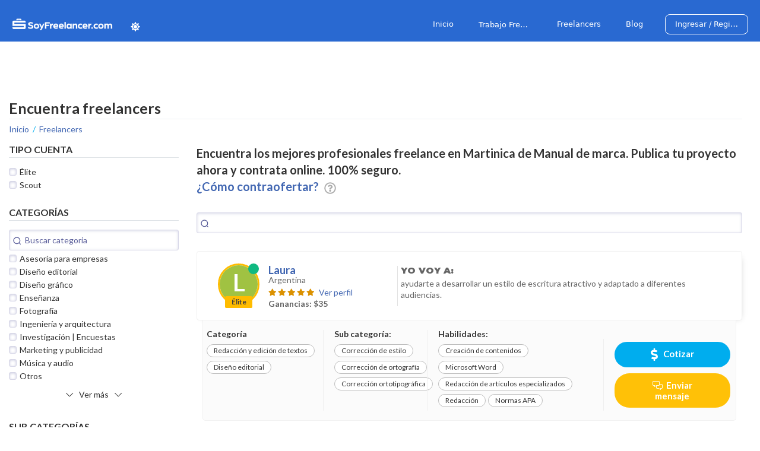

--- FILE ---
content_type: text/html; charset=utf-8
request_url: https://www.soyfreelancer.com/freelancers/manual-de-marca/martinica
body_size: 24781
content:
<!DOCTYPE html>
<html lang="es">
  <head>    
    
      
<meta charset="utf-8">
<title>Profesionales freelance en Martinica de Manual de marca</title>
<meta name="language" content="spanish">
<meta name="robots" content="index, follow" />
<meta name="viewport" content="initial-scale=1.0, maximum-scale=5.0, minimum-scale=1.0, width=device-width, height=device-height">

<meta name="apple-mobile-web-app-capable" content="yes">
<meta name="apple-mobile-web-app-status-bar-style" content="black-translucent">

<meta name="description" content="Encuentra los mejores profesionales freelance en Martinica de Manual de marca. Publica tu proyecto ahora y contrata online. 100% seguro.">
<meta name="keywords" content="freelancer, freelancer latinoamerica, profesionales online, soyfreelancer.com, de Manual de marca, en Martinica">

<meta property="og:title" content="Profesionales freelance en Martinica de Manual de marca">
<meta property="og:description" content="Encuentra los mejores profesionales freelance en Martinica de Manual de marca. Publica tu proyecto ahora y contrata online. 100% seguro.">
<meta property="og:url" content="https://www.soyfreelancer.com/">
<meta property="og:type" content="website" />
<meta property="og:image" content="">
<meta property="og:image:type" content="image/png">
<meta property="og:image:width" content="1400">
<meta property="og:image:height" content="700">
<meta property="og:locale" content="es_LA">

<meta property="fb:app_id" content="982647158442401">

<meta name="twitter:card" content="summary" />
<meta name="twitter:site" content="@soy_freelancer" />
<meta name="twitter:title" content="Profesionales freelance en Martinica de Manual de marca">
<meta name="twitter:description" content="Encuentra los mejores profesionales freelance en Martinica de Manual de marca. Publica tu proyecto ahora y contrata online. 100% seguro.">
<meta name="twitter:image" content="https://firebasestorage.googleapis.com/v0/b/soyfreelancer-c445e.appspot.com/o/meta-images%2Fog-mse.png?alt=media&token=e8a8105f-b9c2-4a24-a1a0-bb456372dd93" />

<link rel="apple-touch-icon-precomposed" sizes="144x144" href="/images/ico/apple-touch-icon-144-precomposed.png" data-remove="false" />
<link rel="apple-touch-icon-precomposed" sizes="114x114" href="/images/ico/apple-touch-icon-114-precomposed.png" data-remove="false" />
<link rel="apple-touch-icon-precomposed" sizes="72x72" href="/images/ico/apple-touch-icon-72-precomposed.png" data-remove="false" />
<link rel="apple-touch-icon-precomposed" href="/images/ico/apple-touch-icon-57-precomposed.png" data-remove="false" />
<link rel="shortcut icon" href="/images/ico/favicon.png" data-remove="false" />

<script type="application/ld+json">
    {
        "graph":[
           {
              "description":"Encuentra los mejores profesionales freelance en Martinica de Manual de marca. Publica tu proyecto ahora y contrata online. 100% seguro.",
              "name":"Profesionales freelance en Martinica de Manual de marca",
              "@type":"WebPage"
           },
           {
            "itemListElement":[
                   {
                      "item":"https://www.soyfreelancer.com/",
                      "position":1,
                      "name":"Inicio",
                      "@type":"ListItem"
                   },
                   {
                      "item":"https://www.soyfreelancer.com/freelancers",
                      "position":2,
                      "name":"Profesionales freelance",
                      "@type":"ListItem"
                   }
                ],
            "@type":"BreadcrumbList"
           },
           {
              "itemListElement":[
              
              ],
              "@type":"ItemList"
           }
        ],
        "@context":"https://schema.org/",
        "url" : "https://www.soyfreelancer.com/",
        "image": "https://firebasestorage.googleapis.com/v0/b/soyfreelancer-c445e.appspot.com/o/meta-images%2Fog-mse.png?alt=media&token=e8a8105f-b9c2-4a24-a1a0-bb456372dd93"
     }
</script>

<!-- Facebook Pixel Code -->
<!-- <script>
    !function (f, b, e, v, n, t, s) {
        if (f.fbq) return;
        n = f.fbq = function () {
            n.callMethod ?
                n.callMethod.apply(n, arguments) : n.queue.push(arguments);
        };
        if (!f._fbq) f._fbq = n;
        n.push = n;
        n.loaded = !0;
        n.version = '2.0';
        n.queue = [];
        t = b.createElement(e);
        t.async = !0;
        t.src = v;
        s = b.getElementsByTagName(e)[0];
        s.parentNode.insertBefore(t, s);
    }(window,
        document, 'script', 'https://connect.facebook.net/en_US/fbevents.js');

    fbq('init', '1534288136886407');
    fbq('track', "PageView");
</script>

<noscript>
    <img height="1" width="1" style="display: none" src="https://www.facebook.com/tr?id=1534288136886407&ev=PageView&noscript=1" />
</noscript> -->
<!-- End Facebook Pixel Code --> 
        
    
    <link rel="preconnect" href="https://ajax.aspnetcdn.com">
<link rel="preconnect" href="https://ajax.googleapis.com">
<link rel="preconnect" href="https://dialogflow.cloud.google.com">
<link rel="preconnect" href="https://fonts.googleapis.com">
<link rel="preconnect" href="https://fonts.gstatic.com">
<link rel="preconnect" href="https://www.google-analytics.com">
<link rel="preconnect" href="https://static.dialogflow.com">

<link rel="stylesheet" href="/css/splash-loader.css"/>
<script src="https://cdnjs.cloudflare.com/ajax/libs/popper.js/1.16.0/umd/popper.min.js"></script>
<link rel="stylesheet" href="https://ajax.aspnetcdn.com/ajax/bootstrap/4.5.0/css/bootstrap.min.css" media="print" onload="this.media='all'" />
<link rel="stylesheet" href="/css/waitMe.min.css" media="print" onload="this.media='all'" />
<link rel="stylesheet" href="/lib/vue-easy-toast/vue-easy-toast.css" media="print" onload="this.media='all'"/>

<link rel="preload" href="/css/all.min.css" as="style">
<script type="text/javascript" data-remove="false" id="google-fonts">
  WebFontConfig = {
    google: { families: ['Lato:400,300,700,latin,latin-ext', 'Roboto:500', 'Montserrat:700,900', 'Oswald:400,700:latin,latin-ext&display=swap'] },
    custom: {
      families: ['Font Awesome 5 Pro'],
      urls: ['/css/all.min.css']
    }
  };
  (function () {
    const wf = document.createElement('script');
    wf.src = 'https://ajax.googleapis.com/ajax/libs/webfont/1/webfont.js';
    wf.type = 'text/javascript';
    wf.async = 'true';
    //const s = document.getElementsByTagName('script')[0];
    const s = document.getElementById('google-fonts');
    s.insertAdjacentElement('afterEnd', wf);
  })();
</script>
<style>
  *,
*:after,
*:before {
  -moz-box-sizing: border-box;
  box-sizing: border-box;
  -webkit-font-smoothing: antialiased;
  -moz-osx-font-smoothing: antialiased;
  font-smoothing: antialiased;
  text-rendering: optimizeLegibility;
}

.social-button-pro {
  display: none;
}

html {
  font-size: 62.5%;
}

.nav-button {
  font-size: 1.2em;
}

body {
  color: #333;
  font: 400 1.4rem/2.4 "Lato", "Helvetica Neue", helvetica, arial, sans-serif;
  text-rendering: optimizeLegibility;
  padding: 0;
  margin: 0;
}

a,
a:not([href]) {
  color: #4267b2;
  cursor: pointer;
}

.footer-section a,
.footer-section a:not([href]) { 
  color: #b3ddff;
}

.mousepointer, .mousePointer {
  cursor: pointer;
}

/** Bootstrap overrides **/
.modal-body {
  padding: 1.3rem;
}

.modal-header {
  padding: 1.3rem;
  padding-bottom: 0.5rem;
  border: none;
}

.cta-banners {
  width: 300px;
  max-width: 300px;
}

.modal-footer {
  border: none;
  padding-top: 0;
}

.modal-close {
  font-size: 2rem;
}
h5.modal-title {
  font: 700 1.7rem/1 'Lato';
}

.page {
  padding-top: 150px;
}

.max-150 {
  max-width: 150px;
}

.section-title {
  margin: 60px 0 20px;
  background-color: #5b6e8c;
  color: #fff;
  padding: 10px;
  font: 400 1.3rem/1 Lato;
}

.br-b {
  border-bottom: 1px solid rgb(221, 221, 221);
  padding-bottom: 3px;
}

.badge-pill {
  margin: 6px;
  padding: 6px 11px;
  border-radius: 15px;
  background-color: #fff;
  border: 1px solid rgb(189, 189, 189);
  color: #333;
  font-size: 1.4rem;
  font: 400 1.4rem/1 Lato;
}

.badge .remove {
  color: #fff;
}

.badge .add {
  color: #0bb1ef;
}

.selectInvalid > .vs__dropdown-toggle{
  border: 1px solid rgb(220 53 69) !important;
  border-radius: 4px;
}

.select2-invalid {
  width: 100%;
  margin-top: .25rem;
  font-size: 80%;
  color: #dc3545;
}

.badge-pill.selected {
  background-color: #ffb308;
  color: #fff;
  border-color: #ffa500;
}


.usr-badge {
  max-width: 46px;
  text-align: center;
  display: block;
  margin-right: auto !important;
  margin-left: 7px;
  border-radius: 5px;
  margin-top: -12px;
  z-index: 2;
  position: relative;
}

.v-select {
  width: 100%;
}

.vs__dropdown-toggle {
  min-height: 48px;
}

.user-rating i {
  font-size: 1.2rem;
  color: #b9b9b9;
  margin-right: 2px;
}

.rating-value {
  font-size: 1.2rem;
}

.ratings {
  color: #db9100 !important;
}

.title-headline.quote {
  font: 900 3rem/1 Montserrat;
  border-right: 3px solid #cacaca;
  width: 300px;
}

.title-headline.quote span {
  font: 900 4rem/1 Montserrat;
}

.bb-line {
  border-bottom: 1px solid #d6d6d6;
  margin-bottom: 18px;
  margin-top: 38px;
}

.table-hover thead {
  background-color: #f9f9f9;
  padding: 10px;
}

.max-100p {
  max-width: 100%;
}

.table td,
.table th {
  padding: 1rem;
}

.ul-breadcrumbs {
  padding: 0;
  list-style: none;
}

ul.no-style {
  list-style: none;
  margin: 0;
  padding: 0;
}

.main-title {
  border-bottom: 1px solid #ecf1f3;
  margin-bottom: 0;
  padding-bottom: 5px;
  color: #333;
  font: 700 2.5rem/1 Lato;
}
.main-title .strong {
  font-size: 3.5rem;
  padding-top: 3px;
  display: block;
  color: #4267b2;
  padding-bottom: 10px;
}
.main-title .strong .orange{ 
  color: #ff7600
}

.bb-separator {
  border-top: 1px solid rgb(189, 189, 189);
}

.modal-title {
  font: 700 1.8rem/1 'Lato';
}

.modal-footer {
  display: flex;
  justify-content: flex-end;
}

.modal-footer .btn {
  max-width: 200px;
}

.phone-validation,
#finish-verification {
  max-width: 650px;
  margin: 0 auto;
  min-height: 150px;
}

.area-code {
  max-width: 80px;
}

.auth-google {
  background-color: #fff;
  border-radius: 4px;
  padding: 11px 12px;
  padding-right: 32px;
  padding: 8dp;
  margin: 0 auto;
  display: block;
  border: 1px solid #f3f3f3;
  color: #777777;
  -webkit-box-shadow: 0.5px 0.5px 2px 0px rgba(0, 0, 0, 0.2);
  -moz-box-shadow: 0.5px 0.5px 2px 0px rgba(0, 0, 0, 0.2);
  box-shadow: 0.5px 0.5px 2px 0px rgba(0, 0, 0, 0.2);
}

.auth-google:focus {
  outline: 5px auto rgb(198, 218, 251);
}

.auth-google span {
  white-space: nowrap;
  font-weight: 500;
  font-size: 1.4rem;
  font-family: 'Roboto', sans-serif;
  line-height: 100%;
  color: #807d82;
}

.auth-google-g {
  width: 18px;
  max-width: 18px;
  margin-right: 20px;
  margin-right: 24dp;
}

.hidden {
  display: none;
}

.image-container {
  border-radius: 50%;
  max-width: 160px;
  max-height: 160px;
  overflow: hidden;
}

.image-container img,
.profile-avatar img {
  width: 100%;
  max-width: 100%;
}

.bottom-line {
  border-bottom: 1px solid #ecf1f3;
}

.right-separator {
  border-right: 1px solid #d4d4d4;
}

.w-35 {
  width: 35%;
}

.w-65 {
  width: 65%;
}

.w-20 {
  width: 20%;
}

.w-80 {
  width: 80%;
}

a.btn {
  color: #fff;
  line-height: 1.2;
  font-size: 1.5rem;
  font-weight: bold;
}

.notifications {
  background-color: #d21757;
  animation: loadNotis 1s cubic-bezier(.36, .07, .19, .97) 1s both;
}

.notifications a.lnk-noti {
  color: #fff;
  font-weight: bold;
  font-size: 1.5rem;
}

.notifications i.fa-bell-o {
  animation: bellshake .5s cubic-bezier(.36, .07, .19, .97) 1.5s both;
  backface-visibility: hidden;
  transform-origin: top center;
}

.no-noti {
  font: 400 1.5rem/1 'Lato';
  padding: 5px;
  padding-top: 12px;
}

.notifications .point {
  content: "";
  display: block;
  position: absolute;
  width: 8px;
  height: 8px;
  background: red;
  top: 0;
  right: 0;
  border-radius: 50%;
}

.box-notifications .dropdown-menu.show {
  display: block;
  padding: 0;
  background-color: #fff;
  min-width: 250px;
  max-width: 300px;
  -webkit-box-shadow: 0px 2px 6px 0px rgba(0, 0, 0, 0.17);
  -moz-box-shadow: 0px 2px 6px 0px rgba(0, 0, 0, 0.17);
  box-shadow: 0px 2px 6px 0px rgba(0, 0, 0, 0.17);
  border-radius: 3px;
  padding: 10px 15px;
  max-height: 500px;
  overflow-y: scroll;
}

.noti-link {
  padding: 15px 5px;
  border-bottom: 1px solid #dedede;
}

.noti-link:nth-last-child(1) {
  border-bottom: none;
}

.noti-title {
  font: 700 1.3rem/1.2 'Lato';
  padding-bottom: 5px;
  white-space: normal;
}

.noti-img-console {
  max-width: 100%;
  margin-bottom: 8px;
}

.noti-body {
  font: 400 1.4rem/1.3 'Lato';
  color: #8a8a8a;
  white-space: normal;
}

.noti-date-posted {
  line-height: 1;
  font-size: 1.2rem;
  padding-top: 5px;
  text-align: right;
  color: gray;
  font-style: italic;
}

.picture-box {
  border-radius: 50%;
  overflow: hidden;
}

.picture-box img {
  width: 100%;
}

[data-pnotify].custom-elem {
  font-family: Arial, Helvetica, sans-serif;
  font-size: 10pt;
  line-height: 1.1;
}

[data-pnotify] .custom-container {
  background-color: #404040;
  background-image: none;
  border: none;
  -moz-border-radius: 10px;
  -webkit-border-radius: 10px;
  border-radius: 10px;
  padding: 15px;
  font-size: 15px;
}

[data-pnotify] .custom-title,
[data-pnotify] .custom-text {
  margin-left: 50px;
  color: #FFF;
}

[data-pnotify] .custom-title {
  font-weight: bold;
  font-size: 15px;
}

[data-pnotify] .custom-icon {
  color: #FFA;
}

@keyframes bellshake {
  0% {
    transform: rotate(0);
  }

  15% {
    transform: rotate(30deg);
  }

  30% {
    transform: rotate(-30deg);
  }

  45% {
    transform: rotate(25deg);
  }

  60% {
    transform: rotate(-20deg);
  }

  75% {
    transform: rotate(10deg);
  }

  85% {
    transform: rotate(-10deg);
  }

  92% {
    transform: rotate(2deg);
  }

  100% {
    transform: rotate(0);
  }
}

@keyframes loadNotis {
  0% {
    margin-top: -33px;
  }

  100% {
    margin-top: 0;
  }
}


.banner-elite,
.delayed {
  opacity: 0;
  -webkit-animation: fadeIn 2s forwards;
  animation: fadeIn 2s forwards;
  animation-delay: 2.5s;
}

.delayed {
  opacity: 0;
  -webkit-animation: fadeIn 0.5s forwards;
  animation: fadeIn .5s forwards;
  animation-delay: 1s;
}

@keyframes fadeIn {
  0% {
    opacity: 0;
  }

  100% {
    opacity: 1;
  }
}

.user-card .user-info .user-img {
  width: 70px;
}


.in-app,
#easy-toast-default {
  background-color: #fff;
  color: #333;
  max-width: 290px;
  padding: 25px 20px 20px;
  border-radius: 5px;
  -webkit-box-shadow: -3px 7px 14px -5px rgba(0, 0, 0, 0.25);
  box-shadow: -3px 7px 14px -5px rgba(0, 0, 0, 0.25);
  top: 10px !important;
  right: 10px !important;
  transition: all .4s linear;
}

.noti-img {
  max-width: 30px;
  border-radius: 50%;
  overflow: hidden;
}

.fill-img {
  height: 125px;
  background-size: 100%;
}

.noti-img img {
  width: 100%;
}

.noti-title {
  font: 700 1.8rem/1 'Lato';
  color: #006084;
  margin: 0;
  padding: 0px;
  padding-right: 10px;
}

.noti-icon {
  margin-top: 2px;
  margin-right: 10px;
  font-size: 1.8rem;
}

.noti-content {
  color: #636363;
  font: 400 1.5rem/1.4 'Lato';
  padding-top: 4px;
  padding-bottom: 5px;
}

.box-notifications .dropdown-item {
  padding: 10px 0 !important;
}

.in-app>a,
#easy-toast-default>a {
  font-size: 1.5rem !important;
  top: 7px;
  right: 4px;
  border-radius: 50%;
  width: 20px;
  height: 20px;
  line-height: 0.7;
  text-align: center;
  color: #bfbfbf !important;
  position: absolute;
}

#easy-toast-default.et-error>a,
#easy-toast-default.et-error .noti-icon,
#easy-toast-default.et-error .noti-title {
  color: #a7323d !important;
}

#easy-toast-default.et-info>a,
#easy-toast-default.et-info .noti-icon,
#easy-toast-default.et-info .noti-title {
  color: #235c67 !important;
}

#easy-toast-default.et-notice>a,
#easy-toast-default.et-notice .noti-icon,
#easy-toast-default.et-notice .noti-title {
  color: #2f2f2f !important;
}

#easy-toast-default.et-success>a,
#easy-toast-default.et-success .noti-icon,
#easy-toast-default.et-success .noti-title {
  color: #126f28 !important;

}


.messages-box::-webkit-scrollbar,
.dropdown-menu.show::-webkit-scrollbar,
.cool-lightbox__slide__img::-webkit-scrollbar {
  width: 10px;
}

/* Track */
.messages-box::-webkit-scrollbar-track,
.dropdown-menu.show::-webkit-scrollbar-track,
.cool-lightbox__slide__img::-webkit-scrollbar-track {
  background: #f1f1f1;
}

/* Handle */
.messages-box::-webkit-scrollbar-thumb,
.dropdown-menu.show::-webkit-scrollbar-thumb,
.cool-lightbox__slide__img::-webkit-scrollbar-thumb {
  background: #006084;
  border-radius: 5px;
}

/* Handle on hover */
.messages-box::-webkit-scrollbar-thumb:hover,
.dropdown-menu.show::-webkit-scrollbar-thumb:hover,
.cool-lightbox__slide__img::-webkit-scrollbar-thumb:hover {
  background: #555;
}


.li-breadcrumbs::after {
  content: '/';
  width: 5px;
  margin: 0 6px;
  color: #03aeee;
}

.li-breadcrumbs:nth-last-child(1)::after {
  display: none;
}

.footer-section {
  color: #fbfbfb;
  background-color: #2b3442;
  border-top: 1px solid #f3f3f3;
}

.footer-titles {
  font: 700 1.6rem/1 'Lato';
  margin-top: 20px;
}

.footer-lnk li {
  max-height: 25px;
}

.social-lnk a {
  font-size: 3rem;
  color: #b1b1b1;
}

.service-actions i {
  font-size: 2rem;
  color: #00acee;
}

.service-actions i.selected {
  color: #3fa500;
}

/* Sets the containers height and width */
.base-timer {
  position: relative;
  width: 300px;
  height: 300px;
}

/* Removes SVG styling that would hide the time label */
.base-timer__circle {
  fill: none;
  stroke: none;
}

/* The SVG path that displays the timer's progress */
.base-timer__path-elapsed {
  stroke-width: 7px;
  stroke: grey;
}

.phone-verify-block {
  min-height: calc(100vh - 529px);
}

.status-pending {
  color: #ff7600;
  margin-left: 15px;
  font-size: 1.6rem;
  font-weight: bold;
}

.quote-sent {
  color: #00a516;
  margin-left: 15px;
  font-size: 1.6rem;
  font-weight: bold;
}

.elite-thunder {
  max-width: 20px;
}

.elite-lnk {
  position: relative;
  color: #fff !important;
}

.membership-tooltip {
  display: block;
  padding: 20px;
  background-color: #fff;
  width: 245px;
  height: 200px;
  -webkit-box-shadow: 0px 2px 6px 0px rgba(0, 0, 0, 0.17);
  -moz-box-shadow: 0px 2px 6px 0px rgba(0, 0, 0, 0.17);
  box-shadow: 0px 2px 6px 0px rgba(0, 0, 0, 0.17);
  border-radius: 3px;
  position: absolute;
  top: 30px;
  background-color: #003f9d;
  background-image: url(/images/elite-background.jpg);
  background-repeat: no-repeat;
  background-position: left -40px;
  padding-left: 80px;
  padding-top: 81px;
  color: #fff;
  font-size: 1.6rem;
}

.membership-tooltip h2 {
  font: 700 1.8rem/1 'Lato';
  padding-bottom: 5px;
  color: #fff700;
}


.wrapper {
  background: #fff;
  -webkit-border-radius: 0;
  -moz-border-radius: 0;
  border-radius: 0;
  -moz-background-clip: padding;
  -webkit-background-clip: padding-box;
  background-clip: padding-box;
  z-index: 90;
  margin-top: 15px;
  position: relative;
  background-color: rgba(208, 219, 255, .3);
  border: 1px solid #ececec;
  border-bottom: 4px solid #ffd600;
}


.ribbon-wrapper-green {
  width: 85px;
  height: 88px;
  overflow: hidden;
  position: absolute;
  top: -3px;
  right: -3px;
  font-size: .8rem;
}



.ribbon-green {
  font: 700 1.1rem Sans-Serif;
  color: #333;
  text-align: center;
  text-shadow: rgba(255, 255, 255, .5) 0 1px 0;
  -webkit-transform: rotate(45deg);
  -moz-transform: rotate(45deg);
  -ms-transform: rotate(45deg);
  -o-transform: rotate(45deg);
  position: relative;
  padding: 7px 0;
  width: 120px;
}

.ribbon-green:before {
  left: 0;
}

.ribbon-green:after {
  right: 0;
}

.ribbon-wrapper-2 {
  width: 95px;
  height: 95px;
  overflow: hidden;
  position: absolute;
  top: -6px;
  right: -6px; }

.ribbon-2 {
  font: bold 15px Sans-Serif;
  line-height: 18px;
  color: #333;
  text-align: center;
  text-transform: uppercase;
  -webkit-transform: rotate(45deg);
  -moz-transform: rotate(45deg);
  -ms-transform: rotate(45deg);
  -o-transform: rotate(45deg);
  position: relative;
  padding: 4px 0;
  left: 0px;
  top: 22px;
  width: 125px;
  background-color: #bfdc7a;
  color: #333;
  text-shadow: rgba(255,255,255,.5) 0 1px 0;
  box-shadow: 0 4px 6px rgba(0, 0, 0, 0.1);
  letter-spacing: 0.5px;
  box-shadow: -3px 5px 6px -5px rgba(0, 0, 0, 0.5); }

.ribbon-2:before, .ribbon-2:after {
  content: "";
  border-top: 4px solid #8ebf45;
  border-left: 4px solid transparent;
  border-right: 4px solid transparent;
  position: absolute;
  bottom: -4px; }

.ribbon-2:before {
  content: "";
  position: absolute;
  left: 0px;
  top: 100%;
  z-index: -1;
  border-left: 4px solid #90a55e;
  border-right: 4px solid transparent;
  border-bottom: 4px solid transparent;
  border-top: 4px solid #90a55e; }

.ribbon-2:after {
  content: "";
  position: absolute;
  right: 3px;
  top: 100%;
  z-index: -1;
  border-left: 4px solid transparent;
  border-right: 4px solid #90a55e;
  border-bottom: 4px solid transparent;
  border-top: 4px solid #90a55e; }

.ribbon-3 {
  font: bold 15px Sans-Serif;
  line-height: 18px;
  color: #333;
  text-align: center;
  text-transform: uppercase;
  -webkit-transform: rotate(45deg);
  -moz-transform: rotate(45deg);
  -ms-transform: rotate(45deg);
  -o-transform: rotate(45deg);
  position: relative;
  padding: 4px 0;
  left: 0px;
  top: 22px;
  width: 125px;
  background-color: #0035DF;
  color: #ffffff;
  text-shadow: rgba(255,255,255,.5) 0 1px 0;
  box-shadow: 0 4px 6px rgba(0, 0, 0, 0.1);
  letter-spacing: 0.5px;
  box-shadow: -3px 5px 6px -5px rgba(0, 0, 0, 0.5); }

.ribbon-3:before, .ribbon-3:after {
  content: "";
  border-top: 4px solid #003CFF;
  border-left: 4px solid transparent;
  border-right: 4px solid transparent;
  position: absolute;
  bottom: -4px; }

.ribbon-3:before {
  content: "";
  position: absolute;
  left: 0px;
  top: 100%;
  z-index: -1;
  border-left: 4px solid #00259F;
  border-right: 4px solid transparent;
  border-bottom: 4px solid transparent;
  border-top: 4px solid #00259F; }

.ribbon-3:after {
  content: "";
  position: absolute;
  right: 3px;
  top: 100%;
  z-index: -1;
  border-left: 4px solid transparent;
  border-right: 4px solid #00259F;
  border-bottom: 4px solid transparent;
  border-top: 4px solid #00259F; }

.error-on-top {
  position: relative;
}

.error-on-top .input-group .invalid-feedback,
.error-on-top .invalid-feedback {
  position: absolute;
  top: -39px !important;
  width: auto;
  height: 27px;
  white-space: nowrap;
  padding: 5px 15px;
  background: #FFFFFF;
  -webkit-border-radius: 10px;
  -moz-border-radius: 10px;
  border-radius: 10px;
  border: 1px solid #ffd5d5;
}

.error-on-top .invalid-feedback:after {
  content: '';
  position: absolute;
  border-style: solid;
  border-width: 8px 9px 0;
  border-color: #FFFFFF transparent;
  display: block;
  width: 0;
  z-index: 1;
  bottom: -8px;
  left: 18px;
}

.error-on-top .invalid-feedback:before {
  content: '';
  position: absolute;
  border-style: solid;
  border-width: 8px 9px 0;
  border-color: #ffd5d5 transparent;
  display: block;
  width: 0;
  z-index: 0;
  bottom: -9px;
  left: 18px;
}

df-messenger {
  position: fixed;
  z-index: 99999;
}

.pre-line {
  white-space: pre-line;
}
.paypal-btn {
  max-width: 50px;
}

@media (max-width: 36em) {
  .li-breadcrumbs:nth-last-child(1)::before {
    content: '<';
    width: 10px;
    margin: 0 5px 0 0;
    color: #03aeee;
  }
}

@media only screen and (max-width: 48.75em) {


  .main-content {
    padding-top: 105px !important;
  }

  .title-headline {
    font: 700 2rem/1 Lato;
  }

  .bb-line {
    padding-bottom: 10px;
  }

  .min-100p {
    min-width: 100% !important;
  }

  .w100m {
    width: 100% !important;
    max-width: 100% !important;
  }

  .modal-content {
    padding: 10px;
  }

  .li-breadcrumbs {
    max-height: 18px;
    line-height: 1;
  }

  .chat-btn {
    display: block;
    background: none;
    border-radius: 50%;
    bottom: 18pt;
    display: inline;
    padding: 0px;
    position: fixed;
    z-index: 999;
    right: 18pt;
    top: auto;
    box-sizing: border-box;
    height: 55px;
    width: 55px;
    cursor: pointer;
    border-radius: 50%;
    background-color: #53a71a;
  }

  .chat-btn i {
    color: #fff;
    font-size: 2.8rem;
  }

  .chat-mobile {
    position: fixed;
    z-index: 2000;
    background-color: white;
    top: 0;
    left: 0;
    width: 100vh;
    height: 100% !important;
    margin-top: 0 !important;
  }

  .chat-open {
    height: 100% !important;
    overflow: hidden;
  }

  .chat-mobile .chat-fixed {
    width: 100vw;
    height: 100%;
  }

  .chat-mobile #chat-message {
    min-height: calc(98% - 40px);
  }

  .chat-mobile .chat-text-control {
    margin-bottom: 0;
    max-width: 94vw;
  }

  .chat-mobile .__vuescroll {
    flex: 1
  }

  

  .chat-mobile .chat-header {
    height: 50px;
  }
}

@media only screen and (min-width: 48.7500001em) {
  .main-content {
    padding-top: 160px !important;
    min-height: calc(100vh - 287px);
  }


  .title-headline {
    font: 700 1.8rem/1.4 Lato;
  }


  .title-headline.quote {
    font: 900 3rem/1 Montserrat;
    text-align: right;
    padding-right: 20px;
    margin-right: 16px;
    border-right: 3px solid #cacaca;
    max-width: 100px;
  }

  .title-headline.quote span {
    font: 900 4rem/1 Montserrat;
  }

  .max-md-50p {
    max-width: 50% !important;
  }

  .modal-content {
    padding: 20px;
  }

  .profile-right {
    min-width: 30%;
    max-width: 30%;
  }

  .profile-headline {
    font: 400 1.8rem/1.3 Lato;
  }

  .profile-detail-text {
    font: 300 1.8rem/1.5 Lato;
    text-align: justify;
  }

  .application-profile .picture-box {
    max-width: 40px;
    margin-left: 15px;
  }
}


@media print {
  .no-print {
    display: none !important;
  }
}

@media only screen and (max-width: 48.75em) {
  .sidebar-chat:not(.chat-mobile) {
    display: none;
  }
}

@media (max-width: 992px) {
  .w100md {
    width: 100% !important;
    max-width: 100% !important;
  }
}


  /* Controls */
.form-control {
    height: calc(2.4em + 1.2rem + 2px);
    padding: .6rem 1.2rem;
    border-radius: 0.4rem;
    font-size: 1.4rem;
}
.input-group-text {
    font-size: 1.4rem; 
}
.text-control-c {
    padding: 14px 10px 8px;
    color: #8a8a8a;
    height: 44px;
    border: none;
    border-radius: 0;
    border-bottom: 1px solid #dedede;
    font-size: 1.4rem;
}
.select-control {
  padding: 7px 10px 8px;
  color: #8a8a8a;
  height: 47px;
  border: 1px solid #d8d8d8;
}
.text-control-c:focus {
    color: #495057;
    background-color: #fff;
    border-color: #00adee;
    border-width: 1px;
    outline: 0;
    box-shadow: none;
}

.input-icon, .input-group {
    position: relative;
}

.input-icon i {
    position: absolute;
    top: 20px;
    font-size: 1.6rem;
    color: #a5a5a5;
}
.input-group-c  {
    padding-bottom: 35px;
}

.input-icon .aria-label, .input-group-c .aria-label {
    font-size: 1.2rem;
    color: #a5a5a5;
    top: -10px;
    position: absolute;
}

.input-icon .text-control-c, .input-group-c .text-control-c {
    padding: 14px 20px 8px 30px;
}

.input-group-c .text-control-c {
    padding-left: 10px;
}

.input-group .invalid-feedback, 
.input-group .valid-feedback {
    position: absolute;
    top: 51px;
    line-height: 1.2;
}

.large-form .input-icon {
    padding-bottom: 32px;
}

.btn {
    width: 100%;
    border-radius: 25px;
    padding: 11px 35px;
    border: none;
    font-size: 1.3rem;
}

.btn-primary {
    background-color: #00adee !important;
}

.btn-cta {
  color: white;
  font-weight: bold;
  font-size: 1.8rem;
}
.btn.height40 {
    max-height: 40px;
}
.btn.max150 {
    max-width: 150px;
}
.btn.max130 {
  max-width: 130px;
}
.btn.min150 {
  min-width: 150px;
}
.btn.min130 {
  min-width: 130px;
}
.btn.max200 {
    max-width: 200px;
}
.min200 {
  min-width: 200px;
}
.max250 {
    max-width: 250px;
}
.max300 {
    max-width: 300px;
}
.max600 {
  max-width: 600px;
}

.input-file input[type="file"]{
    display: none;
}


.select2-container .select2-selection {
    border-bottom: 1px solid #ced4da;
    border-radius: 0;
    min-height: 50px !important;
    margin-bottom: 20px;
    padding-bottom: 5px;
}
.select2-selection__rendered {
    line-height: 36px !important;
}
.select2-container .select2-selection--single {
    min-height: 48px !important;
}
.select2-selection__arrow {
    min-height: 47px !important;
}
.select2-container--bootstrap4 .select2-selection__clear {
    width: 1.3em;
    min-height: 1.3em;
    margin-top: .8em;
}
.select2-container--bootstrap4 .select2-selection--multiple .select2-selection__choice {
    padding: 0 18px 0 8px;
    border-radius: 19px;
    line-height: 1.6;
}
.text-control {
    border-radius: 0;
    height: 48px;
    margin-bottom: 20px;
    font-size: 1.6rem;
}
.text-control-select {
    margin-bottom: 20px;
}

.flag-icon {
    width: 46px;
    height: 46px;
}

.tb-actions {
    min-width: 75px;
}

.ui-pnotify-container {
    background-color: #fff;
    padding: 20px;
    padding-top: 16px;
    color: #333;
}
.ui-pnotify-container.alert-info {
    background-color: #d1ecf1;
    border-color: #bee5eb;
}
.ui-pnotify-icon, .ui-pnotify-icon span {
    font-size: 2rem;
}

.ui-pnotify-title {
    font-size: 2rem !important;
    padding-left: 3px;
}

.ui-pnotify.ui-pnotify-with-icon .ui-pnotify-title, .ui-pnotify.ui-pnotify-with-icon .ui-pnotify-text {
    margin-left: 0;
}

.ui-pnotify-text {
    display: block;
    line-height: 1.8rem;
    font-size: 1.5rem;
    margin: 0;
    padding-bottom: 10px;
}
.ui-pnotify .btn {
    max-width: 45%;
}

.ui-pnotify-action-bar {
    justify-content: space-around !important;
    padding-left: 0;
}

.validate-phone {
    position: absolute;
    right: 37px;
    top: 11px;
    z-index: 10;
}

.info-signup {
    font: 400 1.2rem/1 LAto;
    color: #ababab;
    padding-top: 7px;
}

a.btn, 
a.btn:not([href]):not([tabindex]){
  color: #fff;
  line-height: 1.2;
  font-size: 1.5rem;
  font-weight: bold;
}

a.btn-neutral, .btn-neutral{
  background-color: white;
  border: 1px solid gray;
  color: gray !important;
}

.text-control-select.is-invalid, .text-control-select:invalid {
  background-position: right calc(.375em + 1.2rem) center;
}

.page-link {
  border: none;
}
.page-item  {
  padding: 0 3px;
}

.pp-section {
  padding-top: 10px;
  padding-bottom: 10px;
  margin-bottom: 7px;
  font: 300 3rem/1 'Lato';
}
@media only screen and (max-width: 45.75em) {
    .btn {
        padding: 10px;
    }

    .mb-hidden{
        display: none
    }
    .title-register {
      font-size: 3.5rem;
    }
    .modal-content {
      position: relative;
    }
    .modal-header .close {
      position: absolute;
      right: 19px;
      top: 10px;
      font-size: 5rem;
    }
}

@media only screen and (min-width: 48em) {
    .w-md-100 {
        max-width: 100px
    }
    .w-md-150 {
        max-width: 150px
    }
    .w-md-200 {
        max-width: 200px
    }
}
  
.navbar-brand  {
    background-image: url(/images/logo-blue-sf.png);
    background-repeat: no-repeat;
    background-size: contain;
    display: inline-block;
    width: 100%;
}

.social-media {
    background-color: #4267b2;
    margin-bottom: 25px;
}

.social-media .social-link {
    color: #fff;
    font-size: 1.5rem;
    padding-top: 0;
    line-height: 180%;
}

.mb-menu {
    width: 28px;
    height: 20px;
    max-width: 30px;
}

.mb-menu-container {
    cursor: pointer;
}
.mb-menu-container:hover .mb-line {
    background-color: #00adee;    
}

.mb-menu-container:hover .mb-menu-title {
    color: #00adee;
}

.mb-menu-title {
    font: 700 1.4rem/1 'Oswald', Arial;
    padding-right: 10px;
}

.mb-menu .mb-line {
    background-color: #333333;
    height: 4px;
    margin-bottom: 3px;
}

.mb-menu .mb-line:nth-child(1) {
    border-radius: 2px 2px 0 0;
}

.mb-menu .mb-line:nth-child(3) {
    border-radius: 0 0 2px 2px;
}

.fixed-nav {
    width: 320px;
    max-width: 320px;
    background-color: #fff;
    height: 100%;
    position: fixed;
    top: 0;
    z-index: 9999;
    -webkit-box-shadow: -5px 0px 5px -3px rgba(148,148,148,0.16);
    -moz-box-shadow: -5px 0px 5px -3px rgba(148,148,148,0.16);
    box-shadow: -5px 0px 5px -3px rgba(148,148,148,0.16);
    right: -500px;
    -webkit-transition: right .2s ease-out;
    -moz-transition: right .2s ease-out;
    -ms-transition: right .2s ease-out;
    -o-transition: right .2s ease-out;
    transition: right .2s ease-out;
}

.fixed-nav.open {
    right: 0;
}

.fixed-nav .menu-header {
    padding: 20px;
    padding-bottom: 10px;
}

.fixed-nav .menu-header h2 {
    font: 700 1.8rem/1 'Oswald', Arial;
    padding-right: 10px;
}

.fixed-nav .fixed-nav-ul {
    list-style: none;
    padding: 0;
}


.fixed-nav .menu-header i {
    font-size: 2.5rem;
    cursor: pointer;
}

.fixed-nav .nav-item .nav-lnk {
    text-decoration: none;
    text-transform: uppercase;
    color: #333333;
    padding: 10px 20px;
    display: block;
}

.fixed-nav .nav-item .nav-lnk:hover {
    color: #fff;
    background-color: #00adee;
}

.fixed-top {
    background-color: white;
    padding-bottom: 10px;
}

.social-link {
    min-width: 31px;
    min-height: 32px;
    padding-top: 11px;
    padding-left: 6px;
    margin-left: -2px;
}

.elite-lnk {
    color: white;
    margin-right: 20px;
    line-height: 1.2;
}
.elite-lnk:hover {
    color: white;
}
.badge-scout {
  display: block;
  padding: 4px 9px;
  background-color: #b8b8b8;
  max-height: 20px;
  font: 700 1.2rem/1 'Lato';
  color: #fff;   
}
.badge-elite {
    display: block;
    padding: 4px 9px;
    border-radius: 2px;
    background-color: #ffbc00;
    max-height: 20px;
    font: 700 1.2rem/1 'Lato';
    color: #3e3e3e;    
}
.google-login .auth-google {
    margin: 0;
    margin-left: 16px;
}
@media only screen and (max-width: 48.75em) {
    .navbar-brand{
        display: inline-block;
        max-width: 74%;        
        height: 31px;
        margin: 0 auto;
    }
    .close-item-lnk {
        display: none;
    }
    .fixed-nav .nav-item .nav-lnk {
        font: 400 2rem/1 Oswald, Arial;
    }
    .elite-lnk {
        margin: 0;
        padding-top: 7px;
        justify-content: flex-end !important;
    }
    
}
@media only screen and (min-width: 48.750001em) {
    .fixed-nav .nav-item .nav-lnk {
        font: 400 1.8rem/1 Oswald, Arial;
    }
}
@media only screen and (min-width: 64em) {
    .navbar-brand {
        max-width: 287px;
        margin-top: -4px !important;
        margin-left: 0 !important;
        margin-right: 100px !important;
        height: 32px;
        width: 100%;
    }
    #preHeader{
        height: 36px;
    }
}


@media only screen and (min-width: 1170px){
    .social-link {
        min-width: 30px;
        min-height: 30px;
    }
}

</style>
    <link rel="stylesheet" href="https://cdn.jsdelivr.net/npm/instantsearch.css@8.0.0/themes/satellite-min.css" integrity="sha256-p/rGN4RGy6EDumyxF9t7LKxWGg6/MZfGhJM/asKkqvA=" crossorigin="anonymous">
<link rel="stylesheet" href="https://cdn.jsdelivr.net/npm/instantsearch.css@8.0.0/themes/reset-min.css" integrity="sha256-2AeJLzExpZvqLUxMfcs+4DWcMwNfpnjUeAAvEtPr0wU=" crossorigin="anonymous">
<style>
  /* #resultsContainer{
    position: absolute;
    background: #fff;
    display: block;
    z-index: 1500;
    padding: 10px;
    margin-top: 5px;
    width: 77vw;
    max-width: 1125px;
    border-radius: 5px;
    box-shadow: rgba(60, 64, 67, 0.3) 0px 1px 2px 0px, rgba(60, 64, 67, 0.15) 0px 2px 6px 2px;
  } */

  /* .ais-SearchBox-input{
    appearance: none;
    background-color: #fff;
    border: 1px solid #d6d6e7;
    border-radius: 3px;
    box-shadow: inset 0 1px 4px 0 rgba(119,122,175,.3);
    caret-color: #5a5e9a;
    color: #23263b;
    -webkit-box-flex: 1;
    flex: 1 1 0%;
    font: inherit;
    max-width: 100%;
    padding-left: 2.5rem;
  } */

  .ais-SearchBox-input{
    font-size: 1.4rem;
  }

  .ais-SearchBox-form{
    height: 3.5rem !important;
  }

  .ais-SearchBox-form::before{
    left: 0.6rem !important;
    margin-top: -0.5rem;
    position: absolute;
    top: 45% !important;
    width: 1.4rem !important;
    height: 1.4rem !important;
  }

  .ais-Hits-item {
    box-shadow: none !important;
    font-size: inherit !important;
    padding: 0 !important;
  }

  ais-Hits-item > div {
    border-bottom: none !important;
  }

  .ais-Pagination-link{
    font-size: inherit !important;
    padding: 15px !important;
  }

  .ais-RefinementList-labelText, .ais-HierarchicalMenu-label{
    font-size: 1.4rem !important;
  }

  .ais-RefinementList-count, .ais-HierarchicalMenu-count{
    font-size: 1.2rem;
    padding: 3px 4px;
    display: none;
  }

  .ais-RefinementList-checkbox{
    height: 1.3rem !important;
    width: 1.3rem !important;
  }

  .ais-RefinementList-showMore{
    width: 100%;
    box-shadow: none;
  }

  .ais-RefinementList-showMore:focus, .ais-RefinementList-showMore:hover{
    background-image: none;
    border: none;
    box-shadow: none;
  }

  .filter-title {
    font: 700 1.6rem/1 'Lato';
  }

  .ais-RatingMenu-item--selected svg{
    fill: #ffc107;
  }

  .profile-letter{
    display: block !important;
    width: 70px;
    height: 70px;
    border-radius: 50%;
    z-index: 1;
    position: relative;
    font-size: 4rem;
    font-weight: 600;
    text-align: center;
    color: #fff;
    padding-top: 26px;
    margin-left: -3px;
    margin-top: -3px;
  }

  .profile-letter-hidden{
    display: none !important;
  }

  .hidden-image-profile {
    display: none !important;
  }

  .usr-badge{
    margin-left: 12px !important;
    margin-top: -15px !important;
  }

  .starRating{
    font-size: 1.6rem;
    line-height: 1.3 !important;
    margin-right: 3px;
  }

  a.ais-RatingMenu-link:link {
    text-decoration: none;
  }

  .ais-RatingMenu-item--selected > div > a > i {
    font-size: 1.75rem !important;
  }

  .ais-SearchBox-input {
    padding-left: 2.6rem !important;
  }

  .collapsible {
    background-color: #777;
    color: white;
    cursor: pointer;
    padding: 18px;
    width: 100%;
    border: none;
    text-align: left;
    outline: none;
    font-size: 15px;
  }

  .active, .collapsible:hover {
    background-color: #555;
  }

  .content {
    padding: 0 18px;
    display: none;
    overflow: hidden;
    background-color: #f1f1f1;
  }

  .categories-limited {
    overflow: hidden;
    max-height: 90px;
  }

  .subCategories-limited {
    overflow: hidden;
    max-height: 80px;
  }

  #postedIn {
    font: 700 2rem/1.4 'Lato';
    padding-bottom: 20px;
  }

  /* .image-container {
    width: 70px !important;
    height: 70px !important;
    border: 3px solid #b8b8b8;
  } */

  .user-card {
  padding: 20px;
  border: 1px solid #f1f1f1;
  border-radius: 4px;
  -webkit-box-shadow: 3px 4px 11px -8px rgba(0, 0, 0, 0.25);
  box-shadow: 4px 4px 11px -8px rgba(0, 0, 0, 0.25);
  color: #656565;
  background-color: #fff;
}

.user-card .user-info .user-img {
  min-width: 70px;
  max-width: 70px;
}

.user-box {
  max-width: 30%;
}

.separator {
  border-left: 1px solid #efefef;
  padding-left: 18px;
}

.user-extras {
  padding: 16px;
  margin: 0 10px;
  border: 1px solid #f1f1f1;
  border-top: none;
  border-radius: 0 0 5px 5px;
  background-color: #fbfbfb;
}

.user-extras div:nth-child(1) {
  border-left: 0;
  padding-left: 0;
  /* max-width: 100%; */
}

.headline-box {
  max-width: 70%;
  padding: 0;
  padding-left: 20px;
  border-left: 1px solid #e2e2e2;
}

.freelancer-lnk {
  font: 700 1.8rem/1 Lato;
}

.headline {
  line-height: 1.4;
}

.user-country,
.user-rating {
  line-height: 1.2;
}

.usr-skills {
  max-width: 40%;
  padding-bottom: 0 !important;
}

.usr-skills .badge-pill:nth-child(1) {
  margin-left: 0 !important;
}

.badge-pill {
  padding: 4px 11px;
  font-size: 1.2rem;
  margin: 0;
  margin-right: 4px;
  margin-bottom: 6px;
}

.title-headline.quote,
.title-headline.quote span {
  font: 900 1.5rem/1 Montserrat;
  border: none;
  max-width: 100%;
  text-align: left;
}

.lh-1 {
  line-height: 1;
}

.ud-list li {
  padding-bottom: 2px;
}

.ud-list i {
  color: #00adee;
  font-size: 1.1rem;
  margin-right: 5px;
}

.image-container {
  width: 60px;
  height: 60px;
}

.actionsButtons{
  max-width:180px; 
  font-size:1.3rem;
  margin-left: auto;
  margin-right: auto;
  max-width: 195px;
  width: 195px;
}

.usr-badge{
  width: 155px;
}

@media only screen and (max-width: 425px){
  .user-box {
    max-width: 100%;
  }
  .usr-skills{
    display: none;
  }

  .usr-languages{
    display: none;
  }

  .separator{
    border-left: none;
  }
}

@media only screen and (max-width: 768px){
  #subCategories.separator{
    border-left: none;
    padding-left: 0;
    margin-left: 0 !important;
  }
}

@media only screen and (max-width: 991px) {
  #skills.separator{
    border-left: none;
    padding-left: 0 !important;
  }
  .usr-skills {
    max-width: none;
  }
}

@media only screen and (max-width: 1199px) {
  #actionsBtn.separator{
    border-left: none;
  }
}
</style>
<link rel="stylesheet" href="https://cdn.jsdelivr.net/npm/instantsearch.css@8.0.0/themes/reset-min.css" integrity="sha256-2AeJLzExpZvqLUxMfcs+4DWcMwNfpnjUeAAvEtPr0wU=" crossorigin="anonymous">
<link rel="stylesheet" href="/css/image-loader.css" />
<link rel="stylesheet" href="https://unpkg.com/vue-select@3.10.8/dist/vue-select.css">
    <style>
     
    </style>

    <script>
      if (localStorage.theme === 'dark' || (!('theme' in localStorage) && window.matchMedia('(prefers-color-scheme: dark)').matches)) {
          document.documentElement.classList.add('tw-dark')
      } else {
          document.documentElement.classList.remove('tw-dark')
      }
    </script>
    <link href="/css/output.css" rel="stylesheet">

    <!---------------------------------firestore libs-------------------------------------->
<script src="https://www.gstatic.com/firebasejs/8.2.10/firebase-app.js"></script>
<script src="https://www.gstatic.com/firebasejs/8.2.10/firebase-auth.js"></script>
<script src="https://www.gstatic.com/firebasejs/8.2.10/firebase-storage.js"></script>
<script src="https://www.gstatic.com/firebasejs/8.2.10/firebase-firestore.js"></script>
<script src="https://www.gstatic.com/firebasejs/8.2.10/firebase-functions.js"></script>
<script src="https://www.gstatic.com/firebasejs/8.2.10/firebase-messaging.js"></script>
<script src="https://www.gstatic.com/firebasejs/8.2.10/firebase-analytics.js"></script>
<script src="https://www.gstatic.com/firebasejs/8.2.10/firebase-remote-config.js"></script>

<!------------------------------------------------------------------------------------->
<script data-cookiecategory="necessary" src="https://apis.google.com/js/api.js"></script>
<script src="https://accounts.google.com/gsi/client"></script>

<script src="https://ajax.googleapis.com/ajax/libs/jquery/3.5.1/jquery.slim.min.js"></script>
<script src="https://cdnjs.cloudflare.com/ajax/libs/popper.js/1.14.7/umd/popper.min.js" defer></script>
<script src="https://ajax.aspnetcdn.com/ajax/bootstrap/4.5.0/bootstrap.min.js" defer></script>

<script src="https://unpkg.com/vue@2.6.11/dist/vue.min.js"></script>
<script src="/lib/lodash.custom.min.js"></script>
<script src="https://unpkg.com/moment@2.24.0/min/moment.min.js"></script>

<script src="https://unpkg.com/axios@0.19.2/dist/axios.min.js" async defer></script>
<script src="https://unpkg.com/autonumeric@4.5.13/dist/autoNumeric.min.js" async defer></script>
<script src="https://unpkg.com/moment@2.24.0/locale/es.js" async defer></script>
<script src="https://cdnjs.cloudflare.com/ajax/libs/lazysizes/5.2.2/lazysizes.min.js"></script>

<script>
  window.lazySizes.cfg.expFactor = 1.5;
  window.lazySizes.cfg.loadMode = 2;

  document.addEventListener('lazybeforeunveil', function (e) {
    let backgroundObj = e.target.getAttribute('data-bg');
    if (backgroundObj) {
      let backgroundList = backgroundObj.split(',') || [];

      if (backgroundList.length) {
        const backgroundString = backgroundList.map(background => `url(${background})`).join(', ');
        e.target.style.backgroundImage = backgroundString.replace('"', '')
      }
    }

  })
</script>
<script>
  // Your web app's Firebase configuration
  const firebaseConfig = {
    apiKey: "AIzaSyDcfTBT5ChKGmxSUDPuValqXA-V9iL5GLM",
    authDomain: "soyfreelancer-c445e.firebaseapp.com",
    databaseURL: "https://soyfreelancer-c445e.firebaseio.com",
    projectId: "soyfreelancer-c445e",
    storageBucket: "soyfreelancer-c445e.appspot.com",
    messagingSenderId: "944203600287",
    appId: "1:944203600287:web:41fd1d351e5cf6861e6daa",
    clientId: "944203600287-526esq0lis20agejs5hhknijnhrscv88.apps.googleusercontent.com",
    measurementid: "G-B2LJ4JY3X8",
  };

  
  // Initialize Firebase
  firebase.initializeApp(firebaseConfig);
  firebase.analytics();

  const remoteConfig = firebase.remoteConfig();
  
  
    remoteConfig.settings.minimumFetchIntervalMillis = 3600000;
  
  
</script>

<script src="/js/helpers/vue-constants.js?v=2.0.0.0"></script>
<script src="/js/helpers/authenticate.js?v=2.0.0.0"></script>
<script src="/js/helpers/utils.js?v=2.0.0.0"></script>
<script src="/js/helpers/countries.js?v=2.0.0.0"></script>

<script src="/js/helpers/waitMe.min.js" async defer></script>
<script src="/js/helpers/notify.js?v=2.0.0.0" async defer></script>
<script src="/js/helpers/components.js?v=2.0.0.0" async defer></script>
<script src="/js/helpers/filters.js?v=2.0.0.0" async defer></script>
<script src="/js/helpers/messaging.js?v=2.0.0.0" async defer></script>
<script src="/lib/vue-easy-toast/vue-easy-toast-lite.min.js?v=2.0.0.320"></script>
<!-- Facebook Pixel Code component -->

<script type="text/plain" data-cookiecategory="analytics">
  !function (f, b, e, v, n, t, s) {
      if (f.fbq) return;
      n = f.fbq = function () {
          n.callMethod ?
              n.callMethod.apply(n, arguments) : n.queue.push(arguments);
      };
      if (!f._fbq) f._fbq = n;
      n.push = n;
      n.loaded = !0;
      n.version = '2.0';
      n.queue = [];
      t = b.createElement(e);
      t.async = !0;
      t.src = v;
      s = b.getElementsByTagName(e)[0];
      s.parentNode.insertBefore(t, s);
  }(window,
      document, 'script', 'https://connect.facebook.net/en_US/fbevents.js');

  fbq('init', '1534288136886407');
  fbq('track', "PageView");
</script>
<a id="cookie-link" href="https://www.soyfreelancer.com/blog/habilitar-cookies/" target="_blank" style="display: none;"></a>
<link rel="stylesheet" href="https://cdn.jsdelivr.net/gh/orestbida/cookieconsent@v2.8.2/dist/cookieconsent.css" media="print" onload="this.media='all'">
<script defer src="https://cdn.jsdelivr.net/gh/orestbida/cookieconsent@v2.8.2/dist/cookieconsent.js"></script>

<script>
  window.addEventListener('load', function(){
    // obtain plugin
    var cc = initCookieConsent();

    // run plugin with your configuration
    cc.run({
        current_lang: 'es',
        autoclear_cookies: false,                   // default: false
        page_scripts: true,                        // default: false

        mode: 'opt-out',                          // default: 'opt-in'; value: 'opt-in' or 'opt-out'
        // delay: 0,                               // default: 0
        // auto_language: null,                     // default: null; could also be 'browser' or 'document'
        // autorun: true,                          // default: true
        // force_consent: false,                   // default: false
        // hide_from_bots: false,                  // default: false
        // remove_cookie_tables: false,             // default: false
        // cookie_name: 'cc_cookie',               // default: 'cc_cookie'
        // cookie_expiration: 182,                 // default: 182 (days)
        // cookie_necessary_only_expiration: 182,   // default: disabled
        // cookie_domain: location.hostname,       // default: current domain
        // cookie_path: '/',                       // default: root
        // cookie_same_site: 'Lax',                // default: 'Lax'
        // use_rfc_cookie: false,                  // default: false
        // revision: 0,                            // default: 0

        onFirstAction: function(user_preferences, cookie){
            // callback triggered only once
            // console.log(user_preferences);
            // console.log(cookie);

            if (user_preferences.accept_type != 'all') {
                document.getElementById('cookie-link').click();
            }

        },

        onAccept: function (cookie) {
            // ...
        },

        onChange: function (cookie, changed_preferences) {
            // ...
        },
        gui_options: {
            consent_modal: {
                layout: 'box',
                position: 'bottom left',
                transition: 'box',
                swap_buttons: false
            }
        },

        languages: {
            'en': {
                consent_modal: {
                    description: 'Nuestro sitio web utiliza cookies propias y de terceros para funcionar correctamente y mejorar nuestro servicio. Al hacer clic en "Aceptar", aceptas su uso. Puedes cambiar tu configuración de cookies en tu navegador.',
                    position: 'bottom left',
                    layout: 'box',
                    transition: 'slide',
                    primary_btn: {
                        text: 'Aceptar todas',
                        role: 'accept_all'              // 'accept_selected' or 'accept_all'
                    },
                    secondary_btn: {
                        text: 'Cancelar',
                        role: 'accept_necessary'        // 'settings' or 'accept_necessary'
                    }
                },
                settings_modal: {
                    title: 'Configuración de cookies',
                    // save_settings_btn: 'Guardar cambios',
                    save_settings_btn: 'Aceptar selección',
                    accept_all_btn: 'Aceptar todas',
                    reject_all_btn: 'Rechazar todas',
                    close_btn_label: 'Cerrar',
                    blocks: [
                        {
                            title: 'Uso de cookies',
                            description: 'El uso de las cookies para asegurar el correcto funcionamiento del sitio y para mejorar tu experiencia online.'
                        }, {
                            title: 'Cookies necesarias',
                            description: 'Estas cookies son esenciales para el correcto funcionamiento del sitio web. Si estas cookies, el sitio podria no funcionar correctamente.',
                            toggle: {
                                value: 'necessary',
                                enabled: true,
                                readonly: true          // cookie categories with readonly=true are all treated as "necessary cookies"
                            }
                        }, 
                        {
                            title: 'Performance and Analytics cookies',
                            description: 'Estas cookies recolectan información hacerca como utilizas el sitio web, cuales paginas has visitado y los links a los que has dado click. Toda la información es anonima y no puede ser utilizada para indentificarte',
                            toggle: {
                                value: 'analytics',     // your cookie category
                                enabled: false,
                                readonly: false
                            },
                        // }, 
                        // {
                        //     title: 'Advertisement and Targeting cookies',
                        //     description: 'These cookies collect information about how you use the website, which pages you visited and which links you clicked on. All of the data is anonymized and cannot be used to identify you',
                        //     toggle: {
                        //         value: 'targeting',
                        //         enabled: false,
                        //         readonly: false
                        //     }
                        // }, 
                        // {
                        //     title: 'More information',
                        //     description: 'For any queries in relation to our policy on cookies and your choices, please <a class="cc-link" href="#yourcontactpage">contact us</a>.',
                        }
                    ]
                }
            }
        }
    });
  });
</script>
<!-- Global site tag (gtag.js) - Google Ads: 880332823 -->
<script async src="https://www.googletagmanager.com/gtag/js?id=AW-880332823"></script>
<script>
  window.dataLayer = window.dataLayer || [];
  function gtag(){dataLayer.push(arguments);}
  gtag('js', new Date());

  gtag('config', 'AW-880332823');
</script>

<script>
    gtag('event', 'page_view', {
      'send_to': 'AW-880332823'
    });
  </script>

<script type="text/plain" data-cookiecategory="analytics">
  (function (i, s, o, g, r, a, m) {
      i['GoogleAnalyticsObject'] = r;
      i[r] = i[r] || function () {
          (i[r].q = i[r].q || []).push(arguments);
      }, i[r].l = 1 * new Date();
      a = s.createElement(o),
          m = s.getElementsByTagName(o)[0];
      a.async = 1;
      a.src = g;
      m.parentNode.insertBefore(a, m);
  })(window, document, 'script', 'https://www.google-analytics.com/analytics.js', 'ga');

  ga('create', 'UA-44819225-1', 'auto');
  ga('send', 'pageview');
  gtag('config', 'AW-10978462203');
</script>

<!-- <script>
    var signedUserRole = localStorage.getItem('signedUserRole');
    var urls = ['https://www.soyfreelancer.com/', 'https://dev.soyfreelancer.com/']
    console.log(window.location.href);
    if (signedUserRole === 'client' && !urls.includes(window.location.href)) {
        var head = document.getElementsByTagName('head')[0];
        var js = document.createElement('script');

        js.type = 'text/javascript';
        js.src = '/js/client/drift-script.js';

        head.appendChild(js);
    }
</script> -->
  </head>

  <body>
    
    <div id="main-app" >
      <transition name="fade">
  <div class="splash-screen" v-if="showSplash">
    <div class="tableView">
      <div class="tableCell">
        <div class="spinner flex-justify-center flex-align-item-center">
          <div class="bounce1"></div>
          <div class="bounce2"></div>
          <div></div>
        </div>
        <img src="/images/logo-transparent-black-white.png" alt="soyfreelancer" class="mx-auto"/><br />
        <div class="loadingText">Multi-servicios en demanda</div>
      </div>
    </div>
  </div>
</transition>
      <div class="tw">
        <navigation inline-template class="no-print">
    <div id="navigation">
        <header class="tw-fixed tw-w-full tw-light tw-z-[250]">
            <messaging></messaging>

            <nav class="tw-bg-primary tw-border-gray-200 tw-pt-3 dark:tw-bg-gray-900">
                
                <div
                    class="tw-flex flex-row tw-flex-wrap tw-items-center tw-max-w-screen-xl lg:tw-py-3 tw-mx-auto tw-mb-3 tw-px-2 responsive-nav-container" 
                    style="justify-content: space-between;">
                <!-- Navigation container with overflow protection -->
                    <a href="" class="col-6 col-lg-3 tw-flex tw-items-center logo-container">
                    <!-- <a href="" class="tw-flex tw-items-center"> -->
                        <img src="/images/logo-sf-white.png" class="sm:tw-h-9 lg:tw-h-10 tw-mr-3 img-fluid" alt="Landwind Logo" style="max-width: 100%; height: auto;"/>
                    </a>

                    <div class="tw-flex flex-row tw-flex-wrap tw-items-end justify-content-end p-0 nav-controls-container" :class="userClaims.role == 'client' || userClaims.role == 'admin'  ? '' : ''">
                    <!-- <div class="tw-flex flex-row-reverse tw-items-end justify-content-end p-0"> -->

                        <div class="btn-group dropright ml-1 ml-md-3 theme-dropdown">
                            <button type="button" class="btn p-2 rounded-circle" style="width: 30px; height: 30px;" :style="userId ? 'top: -2px;' : 'top: -1px;'" data-toggle="dropdown" aria-expanded="false">
                                <svg class="icon-glow" style="position: relative; top: 4px; left: -1;" xmlns="http://www.w3.org/2000/svg" height="22" width="22" fill="#ffffff" viewBox="0 0 512 512"><path d="M256 160c-52.9 0-96 43.1-96 96s43.1 96 96 96 96-43.1 96-96-43.1-96-96-96zm246.4 80.5l-94.7-47.3 33.5-100.4c4.5-13.6-8.4-26.5-21.9-21.9l-100.4 33.5-47.4-94.8c-6.4-12.8-24.6-12.8-31 0l-47.3 94.7L92.7 70.8c-13.6-4.5-26.5 8.4-21.9 21.9l33.5 100.4-94.7 47.4c-12.8 6.4-12.8 24.6 0 31l94.7 47.3-33.5 100.5c-4.5 13.6 8.4 26.5 21.9 21.9l100.4-33.5 47.3 94.7c6.4 12.8 24.6 12.8 31 0l47.3-94.7 100.4 33.5c13.6 4.5 26.5-8.4 21.9-21.9l-33.5-100.4 94.7-47.3c13-6.5 13-24.7 .2-31.1zm-155.9 106c-49.9 49.9-131.1 49.9-181 0-49.9-49.9-49.9-131.1 0-181 49.9-49.9 131.1-49.9 181 0 49.9 49.9 49.9 131.1 0 181z"/></svg>
                            </button>
                            <div class="dropdown-menu dark:tw-bg-gray-800 dark:tw-text-white">
                                <a class="dropdown-item dark:tw-text-white dark:hover-color tw-font-base" style="font-size: 1.5rem;" href="#" @click="changeTheme(false)">Tema claro</a>
                                <a class="dropdown-item dark:tw-text-white dark:hover-color tw-font-base" style="font-size: 1.5rem;" href="#" @click="changeTheme(true)">Tema oscuro</a>
                            </div>
                        </div>

                        <div v-if="userId" class="tw-flex align-items-center box-notifications">
                            <a v-if="notifications.length > 0" class="notification-ui_icon" href="javascript:void(0);" id="navbarDropdown" role="button" data-toggle="dropdown" aria-haspopup="true" aria-expanded="false">
                                <i class="noti-icon fal fa-bell fa-lg position-relative text-white mx-3 notifiaction-icon-position"></i>
                                <span v-if="unreadNoti" class="unread-notification"></span>
                            </a>
                            <div class="dropdown-menu notification-ui_dd" aria-labelledby="navbarDropdown">
                                <div class="notification-ui_dd-header">
                                    <h3 class="text-center">Notificación</h3>
                                </div>
                                <div class="notification-ui_dd-content">
                                    <a class="link-style" v-for="(n, index) in notifications" :key="index" v-on:click='readNotification(n)'>
                                    <div v-bind:class='n.read ? "notification-list" : "notification-list notification-list--unread"'>
                                        <div class="notification_header">
                                        <div class="notification-list_img">
                                            <img v-bind:src='n.notification.icon' @error="replaceByDefault"
                                            v-bind:class=" n.notification.icon == defaultNotificationImage ? 'no-Border-Radius' : 'Border-Radius'" alt="notification bell">
                                            <span v-if="n.counter > 0" class="badge badge-pill badge-danger notification_counter">{{n.counter}}</span>
                                        </div>
                                        <div class="notification-list_detail">
                                            <p v-bind:class='n.read ? "h5 link-title" : "h5 link-title-unread"'><b>{{n.notification.title}}</b></p>
                                            <p class="h5 link-body" style="margin-bottom: 0px !important;" v-html="n.notification.body"></p>
                                        </div>
                                        </div>
                                        <div>
                                        <div class="notification-list_feature-img">
                                            <p class="h5 link-time"><small>{{n.posted.seconds | dateFromTimeStamp}}</small></p>
                                        </div>
                                        </div>
                                    </div>
                                    </a>
                                </div>
                                <div v-if="!isOnAllNotifications()" class="notification-ui_dd_footer" style="border-radius: 0px;" v-on:click="seeAllNotfications()">
                                    <h4>Ver todas</h3>
                                </div>
                                <div class="notification-ui_dd_footer" v-on:click="readAllNotfications()">
                                    <h4>Marcar como leídas</h3>
                                </div>
                            </div>

                            <!-- Online Status Indicator -->
                        <div v-if="userId" class="online-status-indicator tw-mr-3 pl-3" 
                             @mouseenter="showOnlineTooltip()" 
                             @mouseleave="hideOnlineTooltip()">
                            <button @click="toggleOnlineStatus()" 
                                    class="online-status-btn tw-flex tw-items-center tw-px-2 tw-py-1 tw-rounded-full px-4"
                                    :class="isOnline ? 'online-state' : 'offline-state'"
                                    :title="isOnline ? 'En línea - Haz clic para cambiar a offline' : 'Offline - Haz clic para cambiar a en línea'">
                                <div class="online-status-dot"
                                     :class="isOnline ? 'online' : 'offline'"></div>
                                <span class="tw-text-xs tw-font-medium tw-text-white tw-ml-2">
                                    {{ isOnline ? 'En línea' : 'Offline' }}
                                </span>
                            </button>
                            
                            <!-- Tooltip -->
                            <div class="status-tooltip" :class="{ 'show': showOnlineStatusTooltip }">
                                {{ isOnline ? 'En línea - Haz clic para desconectarte' : 'Offline - Haz clic para conectarte' }}
                            </div>
                        </div>
                        </div>

                        
    
                        <button data-toggle="collapse" type="button" data-target="#mobile-menu-2" aria-controls="mobile-menu-2" aria-expanded="false" aria-label="Toggle navigation"
                            class="d-lg-none tw-inline-flex tw-items-center p-1 tw-w-10 tw-justify-center tw-text-sm tw-bg-primary tw-text-gray-500 tw-rounded-lg lg:tw-hidden tw-bg-[#2969d1] focus:tw-outline-none dark:tw-bg-gray-900 dark:tw-text-gray-400 mobile-menu-btn"
                            aria-controls="navbar-default" aria-expanded="false"
                            style="border: none;">
                            <span class="tw-sr-only">Menú</span>
                            <svg class="tw-w-5 tw-h-5" aria-hidden="true" xmlns="http://www.w3.org/2000/svg" fill="none"
                                viewBox="0 0 17 14">
                                <path stroke="white" stroke-linecap="round" stroke-linejoin="round" stroke-width="2"
                                    d="M1 1h15M1 7h15M1 13h15" />
                            </svg>
                        </button>
                    </div>
                    
                    <div class="col-12 col-lg tw-flex flex-row-reverse ml-auto mb-5 mb-lg-0 nav-menu-wrapper">
                    <!-- Navigation menu wrapper with responsive class -->
                            
                        <div v-if="userId"
                            class="tw-items-center tw-justify-between tw-w-full lg:tw-flex lg:tw-w-auto lg:tw-order-1 collapse d-lg-flex"
                            id="mobile-menu-2">
                            <ul v-if="userClaims.role == 'freelancer'"
                                class="tw-flex tw-flex-col tw-mb-0 tw-mt-4 tw-font-normal  lg:tw-flex-row lg:tw-space-x-8 lg:tw-mt-0">
                                <li class="tw-flex tw-items-center">
                                    <a href="/app/freelancer/dashboard" class="tw-block tw-py-2 tw-pl-3 tw-text-base tw-font-base tw-pr-4 tw-text-white tw-rounded
                                    lg:tw-bg-transparent lg:tw-p-0
                                    hover:tw-text-secondary hover:tw-underline hover:tw-underline-offset-8
                                    dark:tw-text-white" aria-current="page">Inicio</a>
                                </li>
                                <li class="tw-flex tw-items-center">
                                    <div class="tw-dropdown tw-inline-block tw-relative" style="z-index: 2;">
                                        <button class="tw-flex tw-items-center tw-py-2 tw-pl-3 tw-text-base tw-font-base tw-pr-4 tw-text-white tw-rounded
                                            tw-bg-transparent lg:tw-p-0 tw-border-0
                                            hover:tw-text-secondary 
                                            tw-bg-dropdown
                                            dark:tw-bg-gray-900
                                            dark:tw-text-white">
                                            <span class="tw-border-0 tw-text-base tw-font-base">Perfil</span>
                                            <svg class="tw-fill-current tw-h-4 tw-w-4" xmlns="http://www.w3.org/2000/svg"
                                                viewBox="0 0 20 20">
                                                <path
                                                    d="M9.293 12.95l.707.707L15.657 8l-1.414-1.414L10 10.828 5.757 6.586 4.343 8z" />
                                            </svg>
                                        </button>
                                        <ul class="tw-dropdown-menu 
                                                tw-absolute tw-hidden tw-bg-[#1d5cc3] tw-min-w-[200px] tw-rounded-md
                                                tw-pl-0 tw-ml-0 tw-drop-shadow-2xl">
                                            <li
                                                class="tw-overflow-hidden tw-border-solid tw-border-0 tw-border-b tw-border-b-[#6c6cd9] dark:tw-bg-gray-800">
                                                <a v-bind:href="`/freelancer/${userClaims.userName}`" class="tw-block tw-px-4 tw-py-2
                                                    tw-text-base tw-font-base tw-text-white
                                                    tw-rounded-t-md
                                                    hover:tw-text-secondary 
                                                    hover:tw-bg-gray-800 visited:tw-text-white
                                                    dark:tw-text-white" aria-current="page">Perfil</a>
                                            </li>
                                            <li
                                                class="tw-overflow-hidden tw-border-solid tw-border-0 tw-border-b tw-border-b-[#6c6cd9] dark:tw-bg-gray-800">
                                                <a href="/app/freelancer/portfolio" class="tw-block tw-px-4 tw-py-2
                                                    tw-text-base tw-font-base tw-text-white
                                                    hover:tw-text-secondary 
                                                    hover:tw-bg-gray-800 visited:tw-text-white
                                                    dark:tw-text-white" aria-current="page">Portafolio</a>
                                            </li>

                                            <li
                                                class="tw-overflow-hidden tw-border-solid tw-border-0 tw-border-b tw-border-b-[#6c6cd9] dark:tw-bg-gray-800">
                                                <a href="/app/freelancer/habilidades" class="tw-block tw-px-4 tw-py-2
                                                    tw-text-base tw-font-base tw-text-white
                                                    hover:tw-text-secondary 
                                                    hover:tw-bg-gray-800 visited:tw-text-white
                                                    dark:tw-text-white" aria-current="page">Habilidades</a>
                                            </li>

                                            <li
                                                class="tw-overflow-hidden tw-border-solid tw-border-0 tw-border-b tw-border-b-[#6c6cd9] dark:tw-bg-gray-800">
                                                <a href="/app/freelancer/educacion" class="tw-block tw-px-4 tw-py-2
                                                    tw-text-base tw-font-base tw-text-white
                                                    hover:tw-text-secondary 
                                                    hover:tw-bg-gray-800 visited:tw-text-white
                                                    dark:tw-text-white" aria-current="page">Educación</a>
                                            </li>

                                            <li
                                                class="tw-overflow-hidden tw-border-solid tw-border-0 tw-border-b tw-border-b-[#6c6cd9] dark:tw-bg-gray-800">
                                                <a href="/app/freelancer/transacciones" class="tw-block tw-px-4 tw-py-2
                                                    tw-text-base tw-font-base tw-text-white
                                                    hover:tw-text-secondary 
                                                    hover:tw-bg-gray-800 visited:tw-text-white
                                                    dark:tw-text-white" aria-current="page">Transacciones</a>
                                            </li>
                                            <li
                                                class="tw-overflow-hidden tw-border-solid tw-border-0 tw-border-b tw-border-b-[#6c6cd9] dark:tw-bg-gray-800">
                                                <a href="/app/freelancer/verificar-telefono" class="tw-block tw-px-4 tw-py-2
                                                    tw-text-base tw-font-base tw-text-white
                                                    hover:tw-text-secondary 
                                                    hover:tw-bg-gray-800 visited:tw-text-white
                                                    dark:tw-text-white" aria-current="page">Verificar teléfono</a>
                                            </li>
                                            <li class="tw-overflow-hidden dark:tw-bg-gray-800">
                                                <a href="/app/freelancer/cuenta" class="tw-block tw-px-4 tw-py-2
                                                    tw-text-base tw-font-base tw-text-white
                                                    tw-rounded-b-md
                                                    hover:tw-text-secondary 
                                                    hover:tw-bg-gray-800 visited:tw-text-white
                                                    dark:tw-text-white
                                                    " aria-current="page">Cuenta</a>
                                            </li>
                                        </ul>
                                    </div>
                                </li>
                                <li class="tw-flex tw-items-center">
                                    <a href="/trabajos-freelance" class="tw-block tw-py-2 tw-pl-3 tw-text-base tw-font-base tw-pr-4 tw-text-white tw-rounded lg:tw-bg-transparent lg:tw-p-0
                                hover:tw-text-secondary hover:tw-underline hover:tw-underline-offset-8
                                dark:tw-text-white" style="width: max-content;" aria-current="page">Trabajos Freelance</a>
                                </li>
                                <li class="tw-flex tw-items-center">
                                    <a v-bind:href="`/app/freelancer/mensajes`" class="tw-block tw-py-2 tw-pl-3 tw-text-base tw-font-base tw-pr-4 tw-text-white tw-rounded lg:tw-bg-transparent lg:tw-p-0
                                hover:tw-text-secondary hover:tw-underline hover:tw-underline-offset-8
                                dark:tw-text-white" aria-current="page">Mensajes</a>
                                </li>

                                <li class="tw-flex tw-items-center" v-if="userId && userClaims.accountType != 'elite' && userClaims.role == 'freelancer'">
                                    <a href="/membresias" class="tw-block tw-py-2 tw-pl-3 tw-text-base tw-font-base tw-pr-4 tw-text-white tw-rounded lg:tw-bg-transparent lg:tw-p-0
                                hover:tw-text-secondary hover:tw-underline hover:tw-underline-offset-8
                                dark:tw-text-white" aria-current="page">Membresía</a>
                                </li>

                                <li class="tw-flex tw-items-center">
                                    <a href="javascript:void(0);" v-on:click="logOut()" class="tw-flex tw-py-2 tw-pl-3 tw-text-base tw-font-base tw-pr-4 tw-text-white tw-rounded lg:tw-bg-transparent lg:tw-p-0
                                        hover:tw-text-secondary hover:tw-underline hover:tw-underline-offset-8
                                        dark:tw-text-white" aria-current="page">
                                        Salir <svg xmlns="http://www.w3.org/2000/svg" height="18" width="18" fill="#fff" viewBox="0 0 512 512" class="ml-2 my-auto"><path d="M497 273L329 441c-15 15-41 4.5-41-17v-96H152c-13.3 0-24-10.7-24-24v-96c0-13.3 10.7-24 24-24h136V88c0-21.4 25.9-32 41-17l168 168c9.3 9.4 9.3 24.6 0 34zM192 436v-40c0-6.6-5.4-12-12-12H96c-17.7 0-32-14.3-32-32V160c0-17.7 14.3-32 32-32h84c6.6 0 12-5.4 12-12V76c0-6.6-5.4-12-12-12H96c-53 0-96 43-96 96v192c0 53 43 96 96 96h84c6.6 0 12-5.4 12-12z"/></svg>
                                    </a>
                                </li>

                            </ul>

                            <ul v-else-if="userClaims.role == 'client'"
                                class="tw-flex tw-flex-col tw-mb-0 tw-mt-4 tw-font-normal  lg:tw-flex-row lg:tw-space-x-6 lg:tw-mt-0 ">
                                <li class="tw-flex tw-items-center">
                                    <a href="/app/cliente/dashboard/" class="tw-block tw-py-2 tw-pl-3 tw-text-base tw-font-base tw-pr-4 tw-text-white tw-rounded
                                    lg:tw-bg-transparent lg:tw-p-0
                                    hover:tw-text-secondary hover:tw-underline hover:tw-underline-offset-8
                                    dark:tw-text-white" aria-current="page">Inicio</a>
                                </li>
                                <li class="tw-flex tw-items-center">
                                    <a href="javascript:void(0);" @click="publishProjectModal = true" class="tw-block tw-py-2 tw-pl-3 tw-text-base tw-font-base tw-pr-4 tw-text-white tw-rounded lg:tw-bg-transparent lg:tw-p-0
                                hover:tw-text-secondary hover:tw-underline hover:tw-underline-offset-8
                                dark:tw-text-white" style="width: max-content;" aria-current="page">Publicar un proyecto</a>
                                </li>
                                <li class="tw-flex tw-items-center">
                                    <a href="/freelancers" class="tw-block tw-py-2 tw-pl-3 tw-text-base tw-font-base tw-pr-4 tw-text-white tw-rounded lg:tw-bg-transparent lg:tw-p-0
                                hover:tw-text-secondary hover:tw-underline hover:tw-underline-offset-8
                                dark:tw-text-white" style="width: max-content;" aria-current="page">Buscar freelancers</a>
                                </li>
                                <li class="tw-flex tw-items-center">
                                    <a href="/app/cliente/mensajes" class="tw-block tw-py-2 tw-pl-3 tw-text-base tw-font-base tw-pr-4 tw-text-white tw-rounded lg:tw-bg-transparent lg:tw-p-0
                                hover:tw-text-secondary hover:tw-underline hover:tw-underline-offset-8
                                dark:tw-text-white" aria-current="page">Mensajes</a>
                                </li>
                                <!-- <li class="tw-flex tw-items-center">
                                    <a href="/promociones" class="tw-block tw-py-2 tw-pl-3 tw-text-base tw-font-base tw-pr-4 tw-text-white tw-rounded lg:tw-bg-transparent lg:tw-p-0
                                hover:tw-text-secondary hover:tw-underline hover:tw-underline-offset-8
                                dark:tw-text-white" aria-current="page">Promociones</a>
                                </li> -->

                                <li class="tw-flex tw-items-center">
                                    <div class="tw-dropdown tw-inline-block tw-relative" style="z-index: 2;">
                                        <button class="tw-flex tw-items-center tw-py-2 tw-pl-3 tw-text-base tw-font-base tw-pr-4 tw-text-white tw-rounded
                                            lg:tw-bg-transparent lg:tw-p-0 tw-border-0
                                            tw-bg-dropdown
                                            dark:tw-bg-gray-900
                                            hover:tw-text-secondary 
                                            dark:tw-text-white">
                                            <span class="tw-border-0 tw-text-base tw-font-base">Cuenta</span>
                                            <svg class="tw-fill-current tw-h-4 tw-w-4" xmlns="http://www.w3.org/2000/svg"
                                                viewBox="0 0 20 20">
                                                <path
                                                    d="M9.293 12.95l.707.707L15.657 8l-1.414-1.414L10 10.828 5.757 6.586 4.343 8z" />
                                            </svg>
                                        </button>
                                        <ul class="tw-dropdown-menu 
                                                tw-absolute tw-hidden tw-bg-[#1d5cc3] tw-min-w-[200px] tw-rounded-md
                                                tw-pl-0 tw-ml-0 tw-drop-shadow-2xl">
                                            <li
                                                class="tw-overflow-hidden tw-border-solid tw-border-0 tw-border-b tw-border-b-[#6c6cd9] dark:tw-bg-gray-800">
                                                <a href="/app/cliente/cuenta" class="tw-block tw-px-4 tw-py-2
                                                    tw-text-base tw-font-base tw-text-white
                                                    tw-rounded-t-md
                                                    hover:tw-text-secondary 
                                                    hover:tw-bg-gray-800 visited:tw-text-white
                                                    dark:tw-text-white" aria-current="page">Cuenta</a>
                                            </li>
                                            <li
                                                class="tw-overflow-hidden tw-border-solid tw-border-0 tw-border-b tw-border-b-[#6c6cd9] dark:tw-bg-gray-800">
                                                <a href="/app/cliente/verificar-telefono" class="tw-block tw-px-4 tw-py-2
                                                    tw-text-base tw-font-base tw-text-white
                                                    hover:tw-text-secondary 
                                                    hover:tw-bg-gray-800 visited:tw-text-white
                                                    dark:tw-text-white" aria-current="page">Verificar teléfono</a>
                                            </li>
                                        </ul>
                                    </div>
                                </li>

                                <li class="tw-flex tw-items-center">
                                    <div class="tw-dropdown tw-inline-block tw-relative" style="z-index: 2;">
                                        <button class="tw-flex tw-items-center tw-py-2 tw-pl-3 tw-text-base tw-font-base tw-pr-4 tw-text-white tw-rounded
                                            lg:tw-bg-transparent lg:tw-p-0 tw-border-0
                                            hover:tw-text-secondary 
                                            tw-bg-dropdown
                                            dark:tw-bg-gray-900
                                            dark:tw-text-white"
                                            style="width: max-content;">
                                            <span class="tw-border-0 tw-text-base tw-font-base">Más opciones</span>
                                            <svg class="tw-fill-current tw-h-4 tw-w-4" xmlns="http://www.w3.org/2000/svg"
                                                viewBox="0 0 20 20">
                                                <path
                                                    d="M9.293 12.95l.707.707L15.657 8l-1.414-1.414L10 10.828 5.757 6.586 4.343 8z" />
                                            </svg>
                                        </button>
                                        <ul class="tw-dropdown-menu 
                                                tw-absolute tw-hidden tw-bg-[#1d5cc3] tw-min-w-[200px] tw-rounded-md
                                                tw-pl-0 tw-ml-0 tw-drop-shadow-2xl">
                                            <li
                                                class="tw-overflow-hidden tw-border-solid tw-border-0 tw-border-b tw-border-b-[#6c6cd9] dark:tw-bg-gray-800">
                                                <a href="/app/cliente/transacciones" class="tw-block tw-px-4 tw-py-2
                                                    tw-text-base tw-font-base tw-text-white
                                                    tw-rounded-t-md
                                                    hover:tw-text-secondary 
                                                    hover:tw-bg-gray-800 visited:tw-text-white
                                                    dark:tw-text-white" aria-current="page">Transacciones</a>
                                            </li>
                                            <!-- <li
                                                class="tw-overflow-hidden tw-border-solid tw-border-0 tw-border-b tw-border-b-[#6c6cd9] dark:tw-bg-gray-800">
                                                <a href="/app/cliente/mensajes" class="tw-block tw-px-4 tw-py-2
                                                    tw-text-base tw-font-base tw-text-white
                                                    hover:tw-text-secondary 
                                                    hover:tw-bg-gray-800 visited:tw-text-white
                                                    dark:tw-text-white" aria-current="page">Mensajes</a>
                                            </li> -->
                                            <li
                                                class="tw-overflow-hidden tw-border-solid tw-border-0 tw-border-b tw-border-b-[#6c6cd9] dark:tw-bg-gray-800">
                                                <a href="/promociones" class="tw-block tw-px-4 tw-py-2
                                                    tw-text-base tw-font-base tw-text-white
                                                    hover:tw-text-secondary 
                                                    hover:tw-bg-gray-800 visited:tw-text-white
                                                    dark:tw-text-white" aria-current="page">Promociones</a>
                                            </li>
                                            <li
                                                class="tw-overflow-hidden tw-border-solid tw-border-0 tw-border-b tw-border-b-[#6c6cd9] dark:tw-bg-gray-800">
                                                <a href="javascript:void(0);" v-on:click="openReportModal()" class="tw-block tw-px-4 tw-py-2
                                                    tw-text-base tw-font-base tw-text-white
                                                    hover:tw-text-secondary 
                                                    hover:tw-bg-gray-800 visited:tw-text-white
                                                    dark:tw-text-white" aria-current="page">Reportar un problema</a>
                                            </li>
                                        </ul>
                                    </div>
                                </li>

                                <li class="tw-flex tw-items-center">
                                    <a href="javascript:void(0);" v-on:click="logOut()" class="tw-flex tw-py-2 tw-pl-3 tw-text-base tw-font-base tw-pr-4 tw-text-white tw-rounded lg:tw-bg-transparent lg:tw-p-0
                                        hover:tw-text-secondary hover:tw-underline hover:tw-underline-offset-8
                                        dark:tw-text-white" aria-current="page">
                                        Salir <svg xmlns="http://www.w3.org/2000/svg" height="18" width="18" fill="#fff" viewBox="0 0 512 512" class="ml-2 my-auto"><path d="M497 273L329 441c-15 15-41 4.5-41-17v-96H152c-13.3 0-24-10.7-24-24v-96c0-13.3 10.7-24 24-24h136V88c0-21.4 25.9-32 41-17l168 168c9.3 9.4 9.3 24.6 0 34zM192 436v-40c0-6.6-5.4-12-12-12H96c-17.7 0-32-14.3-32-32V160c0-17.7 14.3-32 32-32h84c6.6 0 12-5.4 12-12V76c0-6.6-5.4-12-12-12H96c-53 0-96 43-96 96v192c0 53 43 96 96 96h84c6.6 0 12-5.4 12-12z"/></svg>
                                    </a>
                                </li>

                                <!-- <li class="tw-overflow-hidden tw-border-solid tw-border-0 tw-border-b tw-border-b-[#6c6cd9]">
                                    <a v-on:click="logOut()" class="tw-block tw-px-4 tw-py-2
                                        tw-text-base tw-font-base tw-text-white
                                        hover:tw-text-secondary 
                                        hover:tw-bg-gray-800 visited:tw-text-white
                                        dark:tw-text-white" aria-current=" page">
                                        Salir <svg xmlns="http://www.w3.org/2000/svg" height="18" width="18" fill="#fff" viewBox="0 0 512 512" class="ml-2 my-auto"><path d="M497 273L329 441c-15 15-41 4.5-41-17v-96H152c-13.3 0-24-10.7-24-24v-96c0-13.3 10.7-24 24-24h136V88c0-21.4 25.9-32 41-17l168 168c9.3 9.4 9.3 24.6 0 34zM192 436v-40c0-6.6-5.4-12-12-12H96c-17.7 0-32-14.3-32-32V160c0-17.7 14.3-32 32-32h84c6.6 0 12-5.4 12-12V76c0-6.6-5.4-12-12-12H96c-53 0-96 43-96 96v192c0 53 43 96 96 96h84c6.6 0 12-5.4 12-12z"/></svg>
                                    </a>
                                </li> -->
                            </ul>

                            <ul v-else-if="userClaims.role == 'admin'"
                                class="tw-flex tw-flex-col tw-mb-0 tw-mt-4 tw-font-normal  lg:tw-flex-row lg:tw-space-x-4 lg:tw-mt-0">
                                <li class="tw-flex tw-items-center">
                                    <a href="/app/admin/dashboard/" class="tw-block tw-py-2 tw-pl-3 tw-text-base tw-font-base tw-pr-4 tw-text-white tw-rounded
                                    lg:tw-bg-transparent lg:tw-p-0
                                    hover:tw-text-secondary hover:tw-underline hover:tw-underline-offset-8
                                    dark:tw-text-white" style="width: max-content;" aria-current="page">Landing Pages</a>
                                </li>
                                <li class="tw-flex tw-items-center">
                                    <a href="/app/admin/users" class="tw-block tw-py-2 tw-pl-3 tw-text-base tw-font-base tw-pr-4 tw-text-white tw-rounded lg:tw-bg-transparent lg:tw-p-0
                                hover:tw-text-secondary hover:tw-underline hover:tw-underline-offset-8
                                dark:tw-text-white" aria-current="page">Usuarios</a>
                                </li>
                                <li class="tw-flex tw-items-center">
                                    <a href="/app/admin/projects" class="tw-block tw-py-2 tw-pl-3 tw-text-base tw-font-base tw-pr-4 tw-text-white tw-rounded lg:tw-bg-transparent lg:tw-p-0
                                hover:tw-text-secondary hover:tw-underline hover:tw-underline-offset-8
                                dark:tw-text-white" aria-current="page">Proyectos</a>
                                </li>
                                <li class="tw-flex tw-items-center">
                                    <a href="/app/admin/transactions" class="tw-block tw-py-2 tw-pl-3 tw-text-base tw-font-base tw-pr-4 tw-text-white tw-rounded lg:tw-bg-transparent lg:tw-p-0
                                hover:tw-text-secondary hover:tw-underline hover:tw-underline-offset-8
                                dark:tw-text-white" aria-current="page">Transacciones</a>
                                </li>
                                <li class="tw-flex tw-items-center">
                                    <a href="/app/admin/payments" class="tw-block tw-py-2 tw-pl-3 tw-text-base tw-font-base tw-pr-4 tw-text-white tw-rounded lg:tw-bg-transparent lg:tw-p-0
                                hover:tw-text-secondary hover:tw-underline hover:tw-underline-offset-8
                                dark:tw-text-white" style="width: max-content;" aria-current="page">Pagos Pendientes</a>
                                </li>
                                <!-- <li class="tw-flex tw-items-center">
                                    <a href="/app/admin/promotions" class="tw-block tw-py-2 tw-pl-3 tw-text-base tw-font-base tw-pr-4 tw-text-white tw-rounded lg:tw-bg-transparent lg:tw-p-0
                                hover:tw-text-secondary hover:tw-underline hover:tw-underline-offset-8
                                dark:tw-text-white" aria-current="page">Promociones</a>
                                </li> -->
                                <!-- <li class="tw-flex tw-items-center">
                                    <a href="/app/admin/blogs" class="tw-block tw-py-2 tw-pl-3 tw-text-base tw-font-base tw-pr-4 tw-text-white tw-rounded lg:tw-bg-transparent lg:tw-p-0
                                hover:tw-text-secondary hover:tw-underline hover:tw-underline-offset-8
                                dark:tw-text-white" aria-current="page">Blogs</a>
                                </li> -->
                                <!-- <li class="tw-flex tw-items-center">
                                    <a href="/app/admin/skills" class="tw-block tw-py-2 tw-pl-3 tw-text-base tw-font-base tw-pr-4 tw-text-white tw-rounded lg:tw-bg-transparent lg:tw-p-0
                                hover:tw-text-secondary hover:tw-underline hover:tw-underline-offset-8
                                dark:tw-text-white" aria-current="page">Habilidades</a>
                                </li> -->
                                <li class="tw-flex tw-items-center">
                                    <div class="tw-dropdown tw-inline-block tw-relative" style="z-index: 2;">
                                        <button class="tw-flex tw-items-center tw-py-2 tw-pl-3 tw-text-base tw-font-base tw-pr-4 tw-text-white tw-rounded
                                            lg:tw-bg-transparent lg:tw-p-0 tw-border-0
                                            hover:tw-text-secondary 
                                            tw-bg-dropdown
                                            dark:tw-bg-gray-900
                                            dark:tw-text-white"
                                            style="width: max-content;">
                                            <span class="tw-border-0 tw-text-base tw-font-base">Más opciones</span>
                                            <svg class="tw-fill-current tw-h-4 tw-w-4" xmlns="http://www.w3.org/2000/svg"
                                                viewBox="0 0 20 20">
                                                <path
                                                    d="M9.293 12.95l.707.707L15.657 8l-1.414-1.414L10 10.828 5.757 6.586 4.343 8z" />
                                            </svg>
                                        </button>
                                        <ul class="tw-dropdown-menu 
                                                tw-absolute tw-hidden tw-bg-[#1d5cc3] tw-min-w-[200px] tw-rounded-md
                                                tw-pl-0 tw-ml-0 tw-drop-shadow-2xl">
                                            <li
                                                class="tw-overflow-hidden tw-border-solid tw-border-0 tw-border-b tw-border-b-[#6c6cd9] dark:tw-bg-gray-800">
                                                <a href="/app/admin/skills" class="tw-block tw-px-4 tw-py-2
                                                    tw-text-base tw-font-base tw-text-white
                                                    tw-rounded-t-md
                                                    hover:tw-text-secondary 
                                                    hover:tw-bg-gray-800 visited:tw-text-white
                                                    dark:tw-text-white" aria-current="page">Habilidades</a>
                                            </li>
                                            <li
                                                class="tw-overflow-hidden tw-border-solid tw-border-0 tw-border-b tw-border-b-[#6c6cd9] dark:tw-bg-gray-800">
                                                <a href="/app/admin/reports" class="tw-block tw-px-4 tw-py-2
                                                    tw-text-base tw-font-base tw-text-white
                                                    tw-rounded-t-md
                                                    hover:tw-text-secondary 
                                                    hover:tw-bg-gray-800 visited:tw-text-white
                                                    dark:tw-text-white" aria-current="page">Reportes</a>
                                            </li>
                                            <li
                                                class="tw-overflow-hidden tw-border-solid tw-border-0 tw-border-b tw-border-b-[#6c6cd9] dark:tw-bg-gray-800">
                                                <a href="/app/admin/blogs" class="tw-block tw-px-4 tw-py-2
                                                    tw-text-base tw-font-base tw-text-white
                                                    tw-rounded-t-md
                                                    hover:tw-text-secondary 
                                                    hover:tw-bg-gray-800 visited:tw-text-white
                                                    dark:tw-text-white" aria-current="page">Blogs</a>
                                            </li>
                                            <li
                                                class="tw-overflow-hidden tw-border-solid tw-border-0 tw-border-b tw-border-b-[#6c6cd9] dark:tw-bg-gray-800">
                                                <a href="/app/admin/promotions" class="tw-block tw-px-4 tw-py-2
                                                    tw-text-base tw-font-base tw-text-white
                                                    tw-rounded-t-md
                                                    hover:tw-text-secondary 
                                                    hover:tw-bg-gray-800 visited:tw-text-white
                                                    dark:tw-text-white" aria-current="page">Promociones</a>
                                            </li>
                                        </ul>
                                    </div>
                                </li>
                                <li class="tw-flex tw-items-center">
                                    <a href="javascript:void(0);" v-on:click="logOut()" class="tw-flex tw-py-2 tw-pl-3 tw-text-base tw-font-base tw-pr-4 tw-text-white tw-rounded lg:tw-bg-transparent lg:tw-p-0
                                        hover:tw-text-secondary hover:tw-underline hover:tw-underline-offset-8
                                        dark:tw-text-white" aria-current="page">
                                        Salir <svg xmlns="http://www.w3.org/2000/svg" height="18" width="18" fill="#fff" viewBox="0 0 512 512" class="ml-2 my-auto"><path d="M497 273L329 441c-15 15-41 4.5-41-17v-96H152c-13.3 0-24-10.7-24-24v-96c0-13.3 10.7-24 24-24h136V88c0-21.4 25.9-32 41-17l168 168c9.3 9.4 9.3 24.6 0 34zM192 436v-40c0-6.6-5.4-12-12-12H96c-17.7 0-32-14.3-32-32V160c0-17.7 14.3-32 32-32h84c6.6 0 12-5.4 12-12V76c0-6.6-5.4-12-12-12H96c-53 0-96 43-96 96v192c0 53 43 96 96 96h84c6.6 0 12-5.4 12-12z"/></svg>
                                    </a>
                                </li>
                                
                            </ul>

                            <ul v-else
                                class="tw-flex tw-flex-col tw-mb-0 tw-mt-4 tw-font-normal  lg:tw-flex-row lg:tw-space-x-8 lg:tw-mt-0">
                                <li class="tw-flex tw-items-center">
                                    <a href="#" class="tw-block tw-py-2 tw-pl-3 tw-text-base tw-font-base tw-pr-4 tw-text-white tw-rounded
                                    lg:tw-bg-transparent lg:tw-p-0
                                    hover:tw-text-secondary hover:tw-underline hover:tw-underline-offset-8
                                    dark:tw-text-white" aria-current="page">Inicio</a>
                                </li>
                                
                            </ul>
                        </div>

                        <div v-else
                            class="tw-items-center tw-justify-between tw-w-full lg:tw-flex lg:tw-w-auto lg:tw-order-1 collapse d-lg-flex"
                            id="mobile-menu-2">
                            <ul
                                class="tw-flex tw-flex-col tw-mb-0 tw-mt-4 tw-font-normal  lg:tw-flex-row lg:tw-space-x-8 lg:tw-mt-0">
                                <li class="tw-flex tw-items-center">
                                    <a href="/" class="tw-block tw-py-2 tw-pl-3 tw-text-base tw-font-base tw-pr-4 tw-text-white tw-rounded
                                    lg:tw-bg-transparent lg:tw-p-0
                                    hover:tw-text-secondary hover:tw-underline hover:tw-underline-offset-8
                                    dark:tw-text-white" aria-current="">Inicio</a>
                                </li>
                                <li class="tw-flex tw-items-center">
                                    <a href="/trabajos-freelance" class="tw-block tw-py-2 tw-pl-3 tw-text-base tw-font-base tw-pr-4 tw-text-white tw-rounded lg:tw-bg-transparent lg:tw-p-0
                                hover:tw-text-secondary hover:tw-underline hover:tw-underline-offset-8
                                dark:tw-text-white" style="width: max-content;" aria-current="trabajos-freelance">Trabajo Freelance</a>
                                </li>
                                <li class="tw-flex tw-items-center">
                                    <a href="/freelancers" class="tw-block tw-py-2 tw-pl-3 tw-text-base tw-font-base tw-pr-4 tw-text-white tw-rounded lg:tw-bg-transparent lg:tw-p-0
                                hover:tw-text-secondary hover:tw-underline hover:tw-underline-offset-8
                                dark:tw-text-white" aria-current="freelancers">Freelancers</a>
                                </li>
                                <li class="tw-flex tw-items-center">
                                    <a href="/blog/" class="tw-block tw-py-2 tw-pl-3 tw-text-base tw-font-base tw-pr-4 tw-text-white tw-rounded lg:tw-bg-transparent lg:tw-p-0
                                hover:tw-text-secondary hover:tw-underline hover:tw-underline-offset-8
                                dark:tw-text-white" aria-current="blog">Blog</a>
                                </li>
                                <li class="tw-flex tw-items-center">
                                    <a href="/ingresar"
                                        class="tw-block tw-py-1 tw-px-3 tw-font-base tw-text-base tw-text-white tw-rounded-lg tw-transition-all tw-border-solid
                                tw-border tw-border-white lg:tw-bg-transparent lg:tw-px-4 hover:tw-text-white dark:tw-text-white"
                                        style="width: max-content;"
                                        aria-current="ingresar">Ingresar / Registrarse</a>
                                </li>
                            </ul>
                        </div>

                    </div>

                </div>

                <!-- <div class="tw-flex justify-content-start justify-content-md-end ml-0 mx-md-auto py-2 tw-max-w-screen-xl" :class="userClaims.role == 'freelancer' ? 'col-lg-8' : 'col-lg-12'"> -->
                <div 
                    class="tw-items-end tw-justify-between tw-px-4 lg:tw-py-3 tw-mx-auto tw-bg-membership dark:tw-bg-gray-800" 
                    :class="userClaims.role == 'freelancer' ? 'col-lg-8' : 'col-lg-12'"
                    style="max-width: none;"
                    v-if="userId && userClaims.role == 'freelancer'">
                    <div class="tw-flex justify-content-start justify-content-md-end ml-0 mx-md-auto tw-max-w-screen-xl">
                        <a href="/membresias" class="elite-lnk tw-flex align-items-center" style="margin-right: 95px; font-weight: 600; font-size: 1.6rem;"
                            v-if="userId && userClaims.accountType != 'elite' && userClaims.role == 'freelancer'">
                            <!-- Conviértete en miembro <span class="ml-2 badge-elite">Élite</span> -->
                            Pasa a <span class="ml-2 badge-elite">Élite</span> &nbsp; !Haz que te noten primero¡
                        </a>
                        <a class="elite-lnk tw-flex align-items-center min-100p elite-lnk ml-auto" style="margin-right: 95px;" @mouseover="showMembershipPopup = true" @mouseleave="showMembershipPopup = false"
                            v-if="userId && userClaims.accountType != 'scout' && userClaims.role == 'freelancer'">
                            ¡Enhorabuena! Eres miembro Élite. <img class="elite-thunder ml-2" src="/images/thunder.png" alt="thunder">          
                            <div class="membership-tooltip" v-if="showMembershipPopup">
                                <h2>Miembro Élite.</h2>
                                Tu membresía termina <span class="text-danger" > <strong>{{timeLeft}}</strong></span> 
                            </div>   
                        </a>
                    </div>
        
                </div>
            </nav>
        </header>

        <modal v-if="userClaims.role == 'client'" v-bind:is-open="publishProjectModal" v-on:hidden="publishProjectModal = false"
            size="lg">
            <template v-slot:header>
                <div class="d-flex justify-content-center w-100">
                    <h5 class="modal-title">Tipo de contratación</h5>
                </div>
            </template>
            <template v-slot:body>
                <div class="d-flex flex-column flex-md-row">
                            <div class="d-flex flex-column justify-content-center col-12 col-md-6">
                                <a class="btn btn-primary w-100" href="/app/cliente/proyecto/agregar">Proyecto freelance</a>
                                <div class="col d-flex flex-column text-center mt-4" style="line-height: 1.1;">
                                    <!-- <span class="font-weight-bold">Básico</span> -->
                                    <span class="mt-3">
                                        Contratar un freelancer utilizando nuestra garantía de escrow
                                    </span>
                                    <span class="mt-3">Libera el pago contra entrega del trabajo</span>
                                    <span class="mt-3">Recontrata solo si lo necesitas</span>
                                </div>
                            </div>

                            <div class="d-flex display-none display-md-flex justify-content-center">
                                <div class="gray-separator" style="width: 2px;"></div>
                            </div>

                            <div class="d-flex flex-column justify-content-center col-12 col-md-6">
                                <a class="btn btn-success w-100" href="/app/cliente/proyecto-reclutamiento/agregar">Reclutar</a>
                                <div class="col d-flex flex-column text-center mt-4" style="line-height: 1.1;">
                                    <span class="mt-4">Encuentra talento remoto para trabajo permanente</span>
                                    <span class="mt-4">Publicación destacada 1 mes</span>
                                    <span class="mt-4">Descarga CV y agenda citas</span>
                                </div>
                            </div>
                        </div>

            </template>
        </modal>

        <div v-if="showReportModal" class="d-flex justify-content-center">
            <span
                style="position: tw-absolute; width: 100%; height: 100%; background: rgba(0, 0, 0, 0.5);"></span>
            <report-component inline-template style=" position: fixed; z-index: 91;">
                <div>
                    <div>
                        <transition name="modal">
                            <div class="modal-mask-menu">
                                <div class="modal-wrapper">
                                    <div class="modal-dialog" role="document">
                                        <div class="modal-content"
                                            style="position: tw-fixed !important; width: fit-content !important; top: 30vh !important;">

                                            <div class="modal-header">
                                                <h5 class="modal-title">Reporte del problema</h5>
                                                <button ref="closeButton" type="button" class="close"
                                                    data-dismiss="modal" aria-label="Close"
                                                    v-on:click="closeReportModal()">
                                                    <span aria-hidden="true">&times;</span>
                                                </button>
                                            </div>

                                            <div class="modal-body">
                                                <span>Tipo de reporte</span>
                                                <select v-if="isProfile != 'profile'" class="custom-select"
                                                    id="inputGroupSelect01" @change="onChange($event)">
                                                    <option selected value="0">Selecciona una opción</option>
                                                    <option value="página">Problema en la página</option>
                                                    <option value="freelancer">Problema con el freelancer</option>
                                                    <option value="pago">Problema con el pago</option>
                                                </select>
                                                <select v-else class="custom-select" id="inputGroupSelect01"
                                                    @change="onChange($event)">
                                                    <option selected value="0">Selecciona una opción</option>
                                                    <option value="negociando fuera del sitio">El usuario está tratando
                                                        de negociar fuera del sitio</option>
                                                    <option value="falta normativa">El usuario está faltando a la
                                                        normativa de conducta</option>
                                                </select>
                                                <br>
                                                <span>Descripción</span>
                                                <textarea class="form-control" name="descripcion" id="descripcion"
                                                    cols="50" rows="2" v-model="description"></textarea>
                                            </div>

                                            <div class="modal-footer justify-content-center">
                                                <button type="button" class="btn btn-primary"
                                                    @click='sendReport()'>Enviar reporte</button>
                                            </div>
                                        </div>
                                    </div>
                                </div>
                            </div>
                        </transition>
                    </div>
                </div>

            </report-component>
        </div>
    </div>
</navigation>

<link scoped rel="stylesheet" href="/css/style-header.css?v=2.0.0.320" />
<script src="https://cdnjs.cloudflare.com/ajax/libs/popper.js/1.16.0/umd/popper.min.js"></script>
<script src="/js/public/nav.js?v=2.0.0.320"></script>
<script id="_report" src="/js/client/report-modal.js?v=2.0.0.320"></script>          
      </div>      
    </div>
    



<div class="container  main-content" id="app"
     data-page="1"
     data-last=""
     data-first=""
     data-skills-selected="[]">
  <div style="min-height: 750px">
    <div class="d-flex flex-column flex-md-row flex-justify-between">
      <div class="flex-fill mb-2 mb-sm-0 mr-md-4">
        <h1 class="mt-3 main-title">Encuentra freelancers</h1>
        
        <!-- <div class="btn btn-primary" @click="test()">print</div>
        <div class="btn btn-primary" @click="clearSessionStorage()">clear sStorage</div> -->
 
        <div class="breadcrumbs">
          <ul class="ul-breadcrumbs d-flex">
              <li class="li-breadcrumbs">
                <a href="/">Inicio</a>
              </li>
              <li class="li-breadcrumbs">
                <a href="/freelancers">Freelancers</a>
              </li>
            
          </ul>
        </div>
        <div class="d-flex flex-column flex-md-row">
          <div class="flex-fill">
            <div>
              <div class="search-panel">
                <div class="row d-flex">
                  <div id="left-column" class="col-12 col-md-3" >
                    <div id="accountTypeContainer">
                      <h5 class="font-weight-bold pb-2 border-bottom mb-4 filter-title">TIPO CUENTA</h5>
                      <div class="filter-widgets" id="accountType"></div>
                    </div>
                    <div id="categoryContainer" class="mt-5">
                      <h5 class="font-weight-bold pb-2 border-bottom mb-4 filter-title">CATEGORÍAS</h5>
                      <div class="filter-widgets" id="categories"></div>
                    </div>
                    <div id="subCategoryContainer" class="mt-5">
                      <h5 class="font-weight-bold pb-2 border-bottom mb-4 filter-title">SUB CATEGORÍAS</h5>
                      <div class="filter-widgets" id="subCategories"></div>
                    </div>
                    <div id="countryContainer" class="mt-5">
                      <h5 class="font-weight-bold pb-2 border-bottom mb-4 filter-title">PAÍSES</h5>
                      <div class="filter-widgets" id="countries"></div>
                    </div>
                    <div id="skillsContainer" class="mt-5">
                      <h5 class="font-weight-bold pb-2 border-bottom mb-4 filter-title">HABILIDADES</h5>
                      <div class="filter-widgets" id="skills"></div>
                    </div>
                    <div id="ratingContainer" class="mt-5">
                      <h5 class="font-weight-bold pb-2 border-bottom mb-4 filter-title">RATING</h5>
                      <div class="filter-widgets" id="ratings"></div>
                    </div>
                  </div>
          
                  <div id="rigth-column" class="col-12 col-md-9">
                    <p id="postedIn" class="mt-5 mt-md-0">
                      Encuentra los mejores profesionales freelance en Martinica de Manual de marca. Publica tu proyecto ahora y contrata online. 100% seguro.
                      </br>
                      <a @click="showVideoStep = true">
                        <span class="mr-2">
                          ¿Cómo contraofertar?
                        </span>
                        <svg style="height: 2rem; fill: #ababab;" xmlns="http://www.w3.org/2000/svg" height="1.25em" viewBox="0 0 512 512">! Font Awesome Free 6.4.2 by @fontawesome - https://fontawesome.com License - https://fontawesome.com/license (Commercial License) Copyright 2023 Fonticons, Inc.<path d="M256 8C119.043 8 8 119.083 8 256c0 136.997 111.043 248 248 248s248-111.003 248-248C504 119.083 392.957 8 256 8zm0 448c-110.532 0-200-89.431-200-200 0-110.495 89.472-200 200-200 110.491 0 200 89.471 200 200 0 110.53-89.431 200-200 200zm107.244-255.2c0 67.052-72.421 68.084-72.421 92.863V300c0 6.627-5.373 12-12 12h-45.647c-6.627 0-12-5.373-12-12v-8.659c0-35.745 27.1-50.034 47.579-61.516 17.561-9.845 28.324-16.541 28.324-29.579 0-17.246-21.999-28.693-39.784-28.693-23.189 0-33.894 10.977-48.942 29.969-4.057 5.12-11.46 6.071-16.666 2.124l-27.824-21.098c-5.107-3.872-6.251-11.066-2.644-16.363C184.846 131.491 214.94 112 261.794 112c49.071 0 101.45 38.304 101.45 88.8zM298 368c0 23.159-18.841 42-42 42s-42-18.841-42-42 18.841-42 42-42 42 18.841 42 42z"/></svg>
                      </a>
                    </p>
                    <div class="search-panel__results">
                      <div id="filtersContainer"></div>
                      <div id="searchbox"></div>
                      <div id="resultsContainer">
                        <div id="hits"></div>
                        <div id="pagination"></div>
                      </div>
                    </div>
                  </div>
                </div>
              </div>
            </div>

          </div>
        </div>
      </div>
    </div>

    <step-video-modal 
    v-bind:is-open="showVideoStep" 
    v-on:hidden="updateStepVideoStatus"
    v-bind:video-url="videoStepUrl"
    v-bind:description-text="videoStepDescription"
  >
  </step-video-modal>

  </div>
</div>












      
    <footer class="tw tw-bg-white dark:tw-bg-gray-800 tw-mt-14" id="special-footer">
    <div class="tw-bg-[#2b3442] tw-pt-7 px-4 px-md-0">
        <div class="tw-flex tw-w-fit tw-mx-auto tw-py-5 tw-justify-start tw-gap-20">
            <div>
                <h3 class="tw-text-white tw-font-semibold tw-antialiased tw-pb-3 tw-font-base tw-text-base">Accesos directos</h3>
                <ul class="tw-leading-7 tw-ml-0 tw-pl-0 ">
                    <li><a class="tw-text-[#b3ddff] tw-text-sm tw-font-normal tw-font-base tw-antialiased" href="/blog/">Blog</a></li>
                    <li><a class="tw-text-[#b3ddff] tw-text-sm tw-font-normal tw-font-base tw-antialiased" href="/blog/partners">Partners</a></li>
                    <li><a class="tw-text-[#b3ddff] tw-text-sm tw-font-normal tw-font-base tw-antialiased" href="/promociones">Promociones</a></li>
                    <li><a class="tw-text-[#b3ddff] tw-text-sm tw-font-normal tw-font-base tw-antialiased" href="/opiniones">Opiniones</a></li>
                    <li><a class="tw-text-[#b3ddff] tw-text-sm tw-font-normal tw-font-base tw-antialiased" href="/blog/politicas-de-privacidad/">Política de privacidad</a></li>
                    <li><a class="tw-text-[#b3ddff] tw-text-sm tw-font-normal tw-font-base tw-antialiased" href="/blog/terminos-y-condiciones/">Términos y condiciones</a></li>
                </ul>
            </div>
            <div>
                <ul class="tw-leading-7 tw-ml-0 tw-pl-0  tw-mt-8">
                    <li><a class="tw-text-[#b3ddff] tw-text-sm tw-font-normal tw-font-base tw-antialiased" href="/blog/preguntas-frecuentes/">Preguntas frecuentes</a></li>
                    <li><a class="tw-text-[#b3ddff] tw-text-sm tw-font-normal tw-font-base tw-antialiased" href="/freelancers">Encuentra freelancers</a></li>
                    <li><a class="tw-text-[#b3ddff] tw-text-sm tw-font-normal tw-font-base tw-antialiased" href="/trabajos-freelance">Encuentra trabajo</a></li>
                    <li><a class="tw-text-[#b3ddff] tw-text-sm tw-font-normal tw-font-base tw-antialiased" href="/cuanto-cobrar-por-tu-trabajo">¿Cuánto cobrar por tu trabajo?</a></li>
                    <li><a class="tw-text-[#b3ddff] tw-text-sm tw-font-normal tw-font-base tw-antialiased" href="https://forms.gle/vP1cdX9XBsDt57SW7" target="_blank">Contacto</a></li>
                </ul>
            </div>
            <div>
                <h3 class="tw-text-white tw-font-semibold tw-antialiased tw-pb-3 tw-font-base tw-text-base">Países</h3>
                <ul class="tw-leading-7 tw-ml-0 tw-pl-0 ">
                    <li><a class="tw-text-[#b3ddff] tw-text-sm tw-font-normal tw-font-base tw-antialiased" href="/freelancers/mexico">México</a></li>
                    <li><a class="tw-text-[#b3ddff] tw-text-sm tw-font-normal tw-font-base tw-antialiased" href="/freelancers/colombia">Colombia</a></li>
                    <li><a class="tw-text-[#b3ddff] tw-text-sm tw-font-normal tw-font-base tw-antialiased" href="/freelancers/argentina">Argentina</a></li>
                    <li><a class="tw-text-[#b3ddff] tw-text-sm tw-font-normal tw-font-base tw-antialiased" href="/freelancers/espana">España</a></li>
                    <li><a class="tw-text-[#b3ddff] tw-text-sm tw-font-normal tw-font-base tw-antialiased" href="/freelancers/venezuela">Venezuela</a></li>
                    <li><a class="tw-text-[#b3ddff] tw-text-sm tw-font-normal tw-font-base tw-antialiased" href="/freelancers/chile">Chile</a></li>
                </ul>
            </div>
        </div>

        <hr class="tw-my-6 tw-border-gray-600 sm:tw-mx-autolg:tw-my-8 tw-max-w-screen-xl tw-mx-auto">
        <div class="tw-text-center tw-pb-6">
            <a href="/" class="tw-flex tw-items-center tw-justify-center tw-mb-5">
                <img src="/images/logo-sf-white.png" class="tw-mr-3 tw-w-60 tw-h-auto" alt="Soyfreelancer.com" />

            </a>
            <span class="tw-block tw-text-sm tw-text-center tw-text-gray-400 dark:tw-text-gray-400">
                © 2015-2026 Todos los derechos reservados. <br /><a href=""
                    class="tw-text-[#b3ddff] tw-text-sm tw-font-normal tw-font-base tw-antialiased">soyfreelancer.com</a>
            </span>
            <ul class="tw-flex tw-justify-center tw-mt-5 tw-space-x-5 tw-ml-0 tw-pl-0">
                <li>
                    <a href="https://www.facebook.com/soyfreelancercom" target="_blank"
                        class="tw-text-gray-500 hover:tw-text-gray-900 dark:hover:tw-text-white dark:tw-text-gray-400">
                        <svg class="tw-w-5 tw-h-5" fill="currentColor" viewBox="0 0 24 24" aria-hidden="true">
                            <path fill-rule="evenodd"
                                d="M22 12c0-5.523-4.477-10-10-10S2 6.477 2 12c0 4.991 3.657 9.128 8.438 9.878v-6.987h-2.54V12h2.54V9.797c0-2.506 1.492-3.89 3.777-3.89 1.094 0 2.238.195 2.238.195v2.46h-1.26c-1.243 0-1.63.771-1.63 1.562V12h2.773l-.443 2.89h-2.33v6.988C18.343 21.128 22 16.991 22 12z"
                                clip-rule="evenodd" />
                        </svg>
                    </a>
                </li>
                <li>
                    <a href="https://www.instagram.com/soy_freelancer/" target="_blank"
                        class="tw-text-gray-500 hover:tw-text-gray-900 dark:hover:tw-text-white dark:tw-text-gray-400">
                        <svg class="tw-w-5 tw-h-5" fill="currentColor" viewBox="0 0 24 24" aria-hidden="true">
                            <path fill-rule="evenodd"
                                d="M12.315 2c2.43 0 2.784.013 3.808.06 1.064.049 1.791.218 2.427.465a4.902 4.902 0 011.772 1.153 4.902 4.902 0 011.153 1.772c.247.636.416 1.363.465 2.427.048 1.067.06 1.407.06 4.123v.08c0 2.643-.012 2.987-.06 4.043-.049 1.064-.218 1.791-.465 2.427a4.902 4.902 0 01-1.153 1.772 4.902 4.902 0 01-1.772 1.153c-.636.247-1.363.416-2.427.465-1.067.048-1.407.06-4.123.06h-.08c-2.643 0-2.987-.012-4.043-.06-1.064-.049-1.791-.218-2.427-.465a4.902 4.902 0 01-1.772-1.153 4.902 4.902 0 01-1.153-1.772c-.247-.636-.416-1.363-.465-2.427-.047-1.024-.06-1.379-.06-3.808v-.63c0-2.43.013-2.784.06-3.808.049-1.064.218-1.791.465-2.427a4.902 4.902 0 011.153-1.772A4.902 4.902 0 015.45 2.525c.636-.247 1.363-.416 2.427-.465C8.901 2.013 9.256 2 11.685 2h.63zm-.081 1.802h-.468c-2.456 0-2.784.011-3.807.058-.975.045-1.504.207-1.857.344-.467.182-.8.398-1.15.748-.35.35-.566.683-.748 1.15-.137.353-.3.882-.344 1.857-.047 1.023-.058 1.351-.058 3.807v.468c0 2.456.011 2.784.058 3.807.045.975.207 1.504.344 1.857.182.466.399.8.748 1.15.35.35.683.566 1.15.748.353.137.882.3 1.857.344 1.054.048 1.37.058 4.041.058h.08c2.597 0 2.917-.01 3.96-.058.976-.045 1.505-.207 1.858-.344.466-.182.8-.398 1.15-.748.35-.35.566-.683.748-1.15.137-.353.3-.882.344-1.857.048-1.055.058-1.37.058-4.041v-.08c0-2.597-.01-2.917-.058-3.96-.045-.976-.207-1.505-.344-1.858a3.097 3.097 0 00-.748-1.15 3.098 3.098 0 00-1.15-.748c-.353-.137-.882-.3-1.857-.344-1.023-.047-1.351-.058-3.807-.058zM12 6.865a5.135 5.135 0 110 10.27 5.135 5.135 0 010-10.27zm0 1.802a3.333 3.333 0 100 6.666 3.333 3.333 0 000-6.666zm5.338-3.205a1.2 1.2 0 110 2.4 1.2 1.2 0 010-2.4z"
                                clip-rule="evenodd" />
                        </svg>
                    </a>
                </li>
                <li>
                    <a href="https://twitter.com/soy_freelancer" target="_blank"
                        class="tw-text-gray-500 hover:tw-text-gray-900 dark:hover:tw-text-white dark:tw-text-gray-400">
                        <svg class="tw-w-5 tw-h-5" viewBox="0 0 1668.56 1221.19">
                            <g fill="currentColor" tw-transform="translate(52.390088,-25.058597)">
                                <path id="path1009" d="M283.94,167.31l386.39,516.64L281.5,1104h87.51l340.42-367.76L984.48,1104h297.8L874.15,558.3l361.92-390.99
h-87.51l-313.51,338.7l-253.31-338.7H283.94z M412.63,231.77h136.81l604.13,807.76h-136.81L412.63,231.77z" />
                            </g>
                        </svg>
                    </a>
                </li>
                <li>
                    <a href="https://www.linkedin.com/company/10192250/admin/feed/posts/" target="_blank"
                        class="tw-text-gray-500 hover:tw-text-gray-900 dark:hover:tw-text-white dark:tw-text-gray-400">
                        <svg class="tw-w-5 tw-h-5" xmlns="http://www.w3.org/2000/svg" viewBox="0 0 72 72">
                            <g fill="currentColor" fill-rule="evenodd">
                                <path
                                    d="M8,72 L64,72 C68.418278,72 72,68.418278 72,64 L72,8 C72,3.581722 68.418278,-8.11624501e-16 64,0 L8,0 C3.581722,8.11624501e-16 -5.41083001e-16,3.581722 0,8 L0,64 C5.41083001e-16,68.418278 3.581722,72 8,72 Z" />
                                <path
                                    d="M62,62 L51.315625,62 L51.315625,43.8021149 C51.315625,38.8127542 49.4197917,36.0245323 45.4707031,36.0245323 C41.1746094,36.0245323 38.9300781,38.9261103 38.9300781,43.8021149 L38.9300781,62 L28.6333333,62 L28.6333333,27.3333333 L38.9300781,27.3333333 L38.9300781,32.0029283 C38.9300781,32.0029283 42.0260417,26.2742151 49.3825521,26.2742151 C56.7356771,26.2742151 62,30.7644705 62,40.051212 L62,62 Z M16.349349,22.7940133 C12.8420573,22.7940133 10,19.9296567 10,16.3970067 C10,12.8643566 12.8420573,10 16.349349,10 C19.8566406,10 22.6970052,12.8643566 22.6970052,16.3970067 C22.6970052,19.9296567 19.8566406,22.7940133 16.349349,22.7940133 Z M11.0325521,62 L21.769401,62 L21.769401,27.3333333 L11.0325521,27.3333333 L11.0325521,62 Z"
                                    fill="#2b3442" />
                            </g>
                        </svg>
                    </a>
                </li>
            </ul>
        </div>
    </div>
</footer>
    <script src="/js/public/app.js"></script>
    <script defer src="/js/helpers/stepVideo.js?v=2.0.0.320"></script>
<script src="https://unpkg.com/vue-select@3.10.8/dist/vue-select.js"></script>
<script defer src="/js/helpers/select.js?v=2.0.0.320"></script>
<script defer src="/js/public/freelancers.js?v=2.0.0.320"></script>
<script>
  function seeMore(id){
    var content = document.getElementById(id);

    if (id.startsWith('category')) {
      content.classList.toggle("categories-limited");
    }
    else if(id.startsWith('subCategory')){
      content.classList.toggle("subCategories-limited");
    }

    var button = document.getElementById(`button-${id}`);
    if (button.innerHTML.trim() === '<i class="fal fa-chevron-down mr-3"></i> Ver más <i class="fal fa-chevron-down mr-3"></i>') {
      button.innerHTML = "<i class='fal fa-chevron-up mr-3'></i> Ver menos <i class='fal fa-chevron-up mr-3'></i>"
    }
    else{
      button.innerHTML = "<i class='fal fa-chevron-down mr-3'></i> Ver más <i class='fal fa-chevron-down mr-3'></i>"
    }
  }

  function imageOnError(id){
    let spanImage = document.getElementById(`profileLetter-${id}`);
    if (spanImage) {
      spanImage.classList.remove('profile-letter-hidden');
    }

    let img = document.getElementById(`imgId-${id}`);
    if (img) {
      img.classList.add('hidden-image-profile');
    }
  };
</script>
<script defer src="https://cdn.jsdelivr.net/npm/algoliasearch@4.19.1/dist/algoliasearch-lite.umd.js" integrity="sha256-qzlNbRtZWHoUV5I2mI2t9QR7oYXlS9oNctX+0pECXI0=" crossorigin="anonymous"></script>
<script defer src="https://cdn.jsdelivr.net/npm/instantsearch.js@4.56.7/dist/instantsearch.production.min.js" integrity="sha256-XZ4YCU77J23crc5MABYJTVEbsB0oGcAKDSFY4pb/HwA=" crossorigin="anonymous"></script>
<script defer src="/js/public/instantSearchUsers.js?v=2.0.0.320"></script>
  <script defer src="https://static.cloudflareinsights.com/beacon.min.js/vcd15cbe7772f49c399c6a5babf22c1241717689176015" integrity="sha512-ZpsOmlRQV6y907TI0dKBHq9Md29nnaEIPlkf84rnaERnq6zvWvPUqr2ft8M1aS28oN72PdrCzSjY4U6VaAw1EQ==" data-cf-beacon='{"version":"2024.11.0","token":"cbb596cc1d1043aa8d98bf02b505df6f","r":1,"server_timing":{"name":{"cfCacheStatus":true,"cfEdge":true,"cfExtPri":true,"cfL4":true,"cfOrigin":true,"cfSpeedBrain":true},"location_startswith":null}}' crossorigin="anonymous"></script>
</body>
  <style>
    @media (min-width: 1200px){
      .container{
        max-width: 1450px;
      }
    }
  </style>
</html>

--- FILE ---
content_type: text/css; charset=utf-8
request_url: https://www.soyfreelancer.com/css/splash-loader.css
body_size: 109
content:
.fade-enter-active, .fade-leave-active {
  transition: opacity .8s;
}
.fade-enter, .fade-leave-to /* .fade-leave-active below version 2.1.8 */ {
  opacity: 0;
}

.splash-screen {
    position: fixed;
    width: 100%;
    height: 100%;
    text-align: center;
    z-index: 10000 !important;
    display: inline-table;
    background-color: #4995b8
}

.loadingText {
    font-size: 15px;
    color: #fff
}

.splash-screen .tableView {
    display: table;
    width: 100%;
    height: 100%
}

.splash-screen .tableView .tableCell {
    display: table-cell;
    height: 100%;
    width: 100%;
    vertical-align: middle;
    bottom: 0;
}

.showloader {
    position: absolute;
    z-index: 9999;
    background-color: #5b6e8c;
    -webkit-box-sizing: border-box;
    -moz-box-sizing: border-box;
    box-sizing: border-box;
    text-align: right;
    font: 700 1.2em/1 Arial,sans-serif;
    margin-top: -140px;
    right: 0;
    padding: 70px 15px 8px 17px;
    -webkit-transition: all .2s ease;
    -moz-transition: all .2s ease;
    -o-transition: all .2s ease;
    -ms-transition: all .2s ease;
    transition: all .2s ease
}

.spinner {
    margin: 100px auto 0;
    width: 70px;
    text-align: center
}

.spinner>div {
    width: 18px;
    height: 18px;
    background-color: #fff;
    border-radius: 100%;
    display: inline-block;
    -webkit-animation: bouncedelay 1.4s infinite ease-in-out;
    animation: bouncedelay 1.4s infinite ease-in-out;
    -webkit-animation-fill-mode: both;
    animation-fill-mode: both
}

.spinner .bounce1 {
    -webkit-animation-delay: -.32s;
    animation-delay: -.32s
}

.spinner .bounce2 {
    -webkit-animation-delay: -.16s;
    animation-delay: -.16s
}

@-webkit-keyframes bouncedelay {
    0%,100%,80% {
        -webkit-transform: scale(0)
    }

    40% {
        -webkit-transform: scale(1)
    }
}

@keyframes bouncedelay {
    0%,100%,80% {
        transform: scale(0);
        -webkit-transform: scale(0)
    }

    40% {
        transform: scale(1);
        -webkit-transform: scale(1)
    }
}

@keyframes pulse {
    50% {
        transform: scale(1.1)
    }
}

@-webkit-keyframes pulse {
    50% {
        -webkit-transform: scale(1.1)
    }
}

@keyframes fly {
    0% {
        opacity: 0;
        transform: translateY(-2px) rotateZ(15deg)
    }

    50% {
        opacity: .75;
        transform: scale(2) translateY(-5px) rotateZ(-15deg)
    }

    100% {
        opacity: 0;
        transform: scale(2) translateY(-10px) rotateZ(15deg)
    }
}

@-webkit-keyframes fly {
    0% {
        opacity: 0;
        -webkit-transform: translateY(-2px) rotateZ(15deg)
    }

    50% {
        opacity: .75;
        -webkit-transform: scale(2) translateY(-5px) rotateZ(-15deg)
    }

    100% {
        opacity: 0;
        -webkit-transform: scale(2) translateY(-10px) rotateZ(15deg)
    }
}

@keyframes break-left {
    0% {
        opacity: 0;
        transform: scale(1) rotateZ(0)
    }

    50% {
        opacity: .4;
        transform: scale(1.5) translateX(-4px) rotateZ(-20deg) translateY(-5px)
    }

    100% {
        opacity: 0;
        transform: scale(2) translateX(-15px) rotateZ(-25deg) translateY(20px)
    }
}

@-webkit-keyframes break-left {
    0% {
        opacity: 0;
        -webkit-transform: scale(1) rotateZ(0)
    }

    50% {
        opacity: .4;
        -webkit-transform: scale(1.5) translateX(-4px) rotateZ(-20deg) translateY(-5px)
    }

    100% {
        opacity: 0;
        -webkit-transform: scale(2) translateX(-15px) rotateZ(-25deg) translateY(20px)
    }
}

@keyframes break-right {
    0% {
        opacity: 0;
        transform: scale(1) rotateZ(0)
    }

    50% {
        opacity: .5;
        transform: scale(1.5) translateX(4px) rotateZ(20deg) translateY(-5px)
    }

    100% {
        opacity: 0;
        transform: scale(2) translateX(15px) rotateZ(25deg) translateY(20px)
    }
}


--- FILE ---
content_type: text/javascript; charset=utf-8
request_url: https://unpkg.com/moment@2.24.0/locale/es.js
body_size: 563
content:
//! moment.js locale configuration

;(function (global, factory) {
   typeof exports === 'object' && typeof module !== 'undefined'
       && typeof require === 'function' ? factory(require('../moment')) :
   typeof define === 'function' && define.amd ? define(['../moment'], factory) :
   factory(global.moment)
}(this, (function (moment) { 'use strict';


    var monthsShortDot = 'ene._feb._mar._abr._may._jun._jul._ago._sep._oct._nov._dic.'.split('_'),
        monthsShort = 'ene_feb_mar_abr_may_jun_jul_ago_sep_oct_nov_dic'.split('_');

    var monthsParse = [/^ene/i, /^feb/i, /^mar/i, /^abr/i, /^may/i, /^jun/i, /^jul/i, /^ago/i, /^sep/i, /^oct/i, /^nov/i, /^dic/i];
    var monthsRegex = /^(enero|febrero|marzo|abril|mayo|junio|julio|agosto|septiembre|octubre|noviembre|diciembre|ene\.?|feb\.?|mar\.?|abr\.?|may\.?|jun\.?|jul\.?|ago\.?|sep\.?|oct\.?|nov\.?|dic\.?)/i;

    var es = moment.defineLocale('es', {
        months : 'enero_febrero_marzo_abril_mayo_junio_julio_agosto_septiembre_octubre_noviembre_diciembre'.split('_'),
        monthsShort : function (m, format) {
            if (!m) {
                return monthsShortDot;
            } else if (/-MMM-/.test(format)) {
                return monthsShort[m.month()];
            } else {
                return monthsShortDot[m.month()];
            }
        },
        monthsRegex : monthsRegex,
        monthsShortRegex : monthsRegex,
        monthsStrictRegex : /^(enero|febrero|marzo|abril|mayo|junio|julio|agosto|septiembre|octubre|noviembre|diciembre)/i,
        monthsShortStrictRegex : /^(ene\.?|feb\.?|mar\.?|abr\.?|may\.?|jun\.?|jul\.?|ago\.?|sep\.?|oct\.?|nov\.?|dic\.?)/i,
        monthsParse : monthsParse,
        longMonthsParse : monthsParse,
        shortMonthsParse : monthsParse,
        weekdays : 'domingo_lunes_martes_miércoles_jueves_viernes_sábado'.split('_'),
        weekdaysShort : 'dom._lun._mar._mié._jue._vie._sáb.'.split('_'),
        weekdaysMin : 'do_lu_ma_mi_ju_vi_sá'.split('_'),
        weekdaysParseExact : true,
        longDateFormat : {
            LT : 'H:mm',
            LTS : 'H:mm:ss',
            L : 'DD/MM/YYYY',
            LL : 'D [de] MMMM [de] YYYY',
            LLL : 'D [de] MMMM [de] YYYY H:mm',
            LLLL : 'dddd, D [de] MMMM [de] YYYY H:mm'
        },
        calendar : {
            sameDay : function () {
                return '[hoy a la' + ((this.hours() !== 1) ? 's' : '') + '] LT';
            },
            nextDay : function () {
                return '[mañana a la' + ((this.hours() !== 1) ? 's' : '') + '] LT';
            },
            nextWeek : function () {
                return 'dddd [a la' + ((this.hours() !== 1) ? 's' : '') + '] LT';
            },
            lastDay : function () {
                return '[ayer a la' + ((this.hours() !== 1) ? 's' : '') + '] LT';
            },
            lastWeek : function () {
                return '[el] dddd [pasado a la' + ((this.hours() !== 1) ? 's' : '') + '] LT';
            },
            sameElse : 'L'
        },
        relativeTime : {
            future : 'en %s',
            past : 'hace %s',
            s : 'unos segundos',
            ss : '%d segundos',
            m : 'un minuto',
            mm : '%d minutos',
            h : 'una hora',
            hh : '%d horas',
            d : 'un día',
            dd : '%d días',
            M : 'un mes',
            MM : '%d meses',
            y : 'un año',
            yy : '%d años'
        },
        dayOfMonthOrdinalParse : /\d{1,2}º/,
        ordinal : '%dº',
        week : {
            dow : 1, // Monday is the first day of the week.
            doy : 4  // The week that contains Jan 4th is the first week of the year.
        }
    });

    return es;

})));


--- FILE ---
content_type: text/plain; charset=utf-8
request_url: https://firestore.googleapis.com/google.firestore.v1.Firestore/Listen/channel?database=projects%2Fsoyfreelancer-c445e%2Fdatabases%2F(default)&VER=8&RID=61967&CVER=22&X-HTTP-Session-Id=gsessionid&%24httpHeaders=X-Goog-Api-Client%3Agl-js%2F%20fire%2F8.2.10%0D%0AContent-Type%3Atext%2Fplain%0D%0A&zx=qglatn8xwlp&t=1
body_size: -134
content:
51
[[0,["c","8M9r3S9kwzSRHDH__7x0ZQ","",8,12,30000]]]


--- FILE ---
content_type: text/javascript; charset=utf-8
request_url: https://www.soyfreelancer.com/js/helpers/select.js?v=2.0.0.320
body_size: -46
content:
Vue.component('v-custom-select', {
  props: {
    isValid: {
      type: Boolean,
      default: true,
    },
    wasValidated: {
      type: Boolean,
      default: false,
    },
    invalidText: {
      type: String,
      default: '',
    },
    reducer: null,
    fuse: null,
  },
  data() {
    return {
      scopedSlots: [
        'option', 'no-options', 'header', 'list-header', 'list-footer', 'selected-option',
      ],
    };
  },
  components: {
    'v-select': VueSelect.VueSelect,
  },
  template: `
    <v-select v-on="$listeners" v-bind="$attrs" :reducer="reducer" :filter="fuse" :class="(wasValidated && !isValid) ? 'selectInvalid':''">
      <template #search="{attributes, events}" >
        <input
          class="vs__search text-control-select"
          v-bind:required="!isValid"
          v-bind="attributes"
          v-on="events"
        />
      </template>
      <template v-slot:footer="scope">
        <slot name="footer" v-bind="scope">
          <div v-if="invalidText" class="select2-invalid" v-show="wasValidated && !isValid">
            {{invalidText}}
          </div>
        </slot>
      </template>
      <template v-for="slot in scopedSlots" v-slot:[slot]="scope">
        <slot :name="slot" v-bind="scope"/>
      </template>      
    </v-select>
  `,
});


--- FILE ---
content_type: text/javascript; charset=utf-8
request_url: https://www.soyfreelancer.com/js/helpers/utils.js?v=2.0.0.0
body_size: -215
content:
Vue.create = (options) => new Vue(options);

function loadHeaders() {
  if (typeof axios === 'function') {
    axios.defaults.headers.common['X-Requested-With'] = 'XMLHttpRequest';
  } else {
    setTimeout(loadHeaders, 500);
  }
}

loadHeaders();

// eslint-disable-next-line no-unused-vars
function WaitingFactory(options = {}) {
  this.container = options.container || '.card-content';
  this.waitCfg = {
    effect: options.effect || 'bounce',
    text: options.text || 'Espere un momento...',
    bg: options.bg || 'rgba(255, 255, 255, 0.7)',
    color: options.color || '#42869f',
  };

  this.show = function () {
    $(this.container).waitMe(this.waitCfg);
  };

  this.hide = function () {
    $(this.container).waitMe('hide');
  };
}


--- FILE ---
content_type: text/javascript; charset=utf-8
request_url: https://www.soyfreelancer.com/js/helpers/messaging.js?v=2.0.0.0
body_size: 682
content:
const PERMISSION_ERROR = 'Un error ha ocurrido a la hora de requerir el permiso para enviar mensajes';
const SEND_MESSAGE_ERROR = 'Un error ha ocurrido a la hora de enviar el mensaje de prueba';
const NO_USER_DETECTED = 'Debe de ingresar con sus credenciales para poder activar las notificaciones';
const ERROR_TITTLE = 'Error';

Vue.component('messaging', {
  data() {
    return {
      userId: null,
      userClaims: null,
      isTokenSentToServer: window.localStorage.getItem('sentToServer') === '1',
    };
  },
  mounted() {
    this.$onAuthStateChanged((userId, userClaims) => {
      this.userId = userId;
      this.userClaims = userClaims;
    });
    this.$eventBus.$on('unsubscribe', () => {
      firebase.firestore()
        .collection('devices')
        .doc(this.userId)
        .collection('tokens')
        .where('agent', '==', window.navigator.userAgent)
        .limit(1)
        .get()
        .then((snapshot) => {
          if (!snapshot.empty) {
            snapshot.docs[0].ref.delete();
          }
          this.setTokenSentToServer(false);
        });
    });
    if (Notification.permission === 'denied' || Notification.permission === 'default') {
      this.setTokenSentToServer(false);
    }
    firebase.messaging().onTokenRefresh(() => {
      firebase.messaging().getToken().then((refreshedToken) => {
        console.log('Token refreshed.');
        // Indicate that the new Instance ID token has not yet been sent to the
        // app server.
        this.setTokenSentToServer(false);
        this.sendTokenToServer(this.userId, refreshedToken);
      }).catch((err) => {
        this.setTokenSentToServer(false);
        console.log('Unable to retrieve refreshed token ', err);
      });
    });
  },
  methods: {
    setTokenSentToServer(sent) {
      window.localStorage.setItem('sentToServer', sent ? '1' : '0');
      this.isTokenSentToServer = window.localStorage.getItem('sentToServer') === '1';
      if (sent === true) {
        firebase.functions().httpsCallable('callables')({
          command: 'messaging/message',
          payload: {
            type: 'WELCOME',
            userId: this.userId,
            name: 'Soyfreelancer.com',
          },
        });
      }
    },
    registerWorker() {
      if ('serviceWorker' in navigator) {
        navigator.serviceWorker.register('./firebase-messaging-sw.js')
          .then((registration) => {
            firebase.messaging().useServiceWorker(registration);
          }).catch((err) => {
            console.log('Service worker registration failed, error:', err);
            this.setTokenSentToServer(false);
          });
      }
    },
    sendTokenToServer(userId, currentToken) {
      const tokenref = firebase.firestore()
        .collection('devices')
        .doc(userId).collection('tokens');
      return tokenref.where('agent', '==', window.navigator.userAgent)
        .limit(1)
        .get().then((snapshot) => {
          if (snapshot.empty) {
            tokenref.add({
              fcmToken: currentToken,
              agent: window.navigator.userAgent,
              posted: firebase.firestore.Timestamp.now(),
            }).then(() => {
              this.setTokenSentToServer(true);
            });
          } else {
            snapshot.docs[0].ref.update({
              fcmToken: currentToken,
              posted: firebase.firestore.Timestamp.now(),
            })
              .then(() => {
                this.setTokenSentToServer(true);
              });
          }
        });
    },
    requestPermission() {
      if (!this.userId) {
        this.$notify.info({
          title: ERROR_TITTLE,
          text: NO_USER_DETECTED,
        });
        return false;
      }
      return Notification.requestPermission().then((permission) => {
        if (permission === 'granted') {
          firebase.messaging().getToken().then((currentToken) => {
            if (currentToken) {
              return this.sendTokenToServer(this.userId, currentToken);
            }
            return false;
          }).catch((e) => {
            console.log(e);
            this.setTokenSentToServer(false);
            this.$notify.info({
              title: ERROR_TITTLE,
              text: SEND_MESSAGE_ERROR,
            });
          });
        } else {
          this.setTokenSentToServer(false);
          this.$notify.info({
            title: ERROR_TITTLE,
            text: PERMISSION_ERROR,
          });
        }
      });
    },
  },
  template: `<div v-if="!this.isTokenSentToServer && userId" class="notifications text-center">
                <a v-on:click="requestPermission()" class="lnk-noti">
                    <i class="fal fa-bell faa-animated mr-2"></i>
                    <span>Activa las notificaciones de escritorio</span>
                </a>
               </div>`,
});


--- FILE ---
content_type: application/javascript; charset=utf-8
request_url: https://cdn.jsdelivr.net/npm/instantsearch.js@4.56.7/dist/instantsearch.production.min.js
body_size: 75564
content:
/*! InstantSearch.js 4.56.7 | © Algolia, Inc. and contributors; MIT License | https://github.com/algolia/instantsearch.js */
!function(e,t){"object"==typeof exports&&"undefined"!=typeof module?module.exports=t():"function"==typeof define&&define.amd?define(t):(e=e||self).instantsearch=t()}(this,function(){"use strict";function o(t,e){var n,r=Object.keys(t);return Object.getOwnPropertySymbols&&(n=Object.getOwnPropertySymbols(t),e&&(n=n.filter(function(e){return Object.getOwnPropertyDescriptor(t,e).enumerable})),r.push.apply(r,n)),r}function C(t){for(var e=1;e<arguments.length;e++){var n=null!=arguments[e]?arguments[e]:{};e%2?o(Object(n),!0).forEach(function(e){E(t,e,n[e])}):Object.getOwnPropertyDescriptors?Object.defineProperties(t,Object.getOwnPropertyDescriptors(n)):o(Object(n)).forEach(function(e){Object.defineProperty(t,e,Object.getOwnPropertyDescriptor(n,e))})}return t}function y(e){return(y="function"==typeof Symbol&&"symbol"==typeof Symbol.iterator?function(e){return typeof e}:function(e){return e&&"function"==typeof Symbol&&e.constructor===Symbol&&e!==Symbol.prototype?"symbol":typeof e})(e)}function A(e,t){if(!(e instanceof t))throw new TypeError("Cannot call a class as a function")}function c(e,t){for(var n=0;n<t.length;n++){var r=t[n];r.enumerable=r.enumerable||!1,r.configurable=!0,"value"in r&&(r.writable=!0),Object.defineProperty(e,V(r.key),r)}}function W(e,t,n){return t&&c(e.prototype,t),n&&c(e,n),Object.defineProperty(e,"prototype",{writable:!1}),e}function E(e,t,n){return(t=V(t))in e?Object.defineProperty(e,t,{value:n,enumerable:!0,configurable:!0,writable:!0}):e[t]=n,e}function m(){return(m=Object.assign?Object.assign.bind():function(e){for(var t=1;t<arguments.length;t++){var n,r=arguments[t];for(n in r)Object.prototype.hasOwnProperty.call(r,n)&&(e[n]=r[n])}return e}).apply(this,arguments)}function D(e,t){if("function"!=typeof t&&null!==t)throw new TypeError("Super expression must either be null or a function");e.prototype=Object.create(t&&t.prototype,{constructor:{value:e,writable:!0,configurable:!0}}),Object.defineProperty(e,"prototype",{writable:!1}),t&&U(e,t)}function B(e){return(B=Object.setPrototypeOf?Object.getPrototypeOf.bind():function(e){return e.__proto__||Object.getPrototypeOf(e)})(e)}function U(e,t){return(U=Object.setPrototypeOf?Object.setPrototypeOf.bind():function(e,t){return e.__proto__=t,e})(e,t)}function k(e,t){if(null==e)return{};var n,r=function(e,t){if(null==e)return{};for(var n,r={},i=Object.keys(e),a=0;a<i.length;a++)n=i[a],0<=t.indexOf(n)||(r[n]=e[n]);return r}(e,t);if(Object.getOwnPropertySymbols)for(var i=Object.getOwnPropertySymbols(e),a=0;a<i.length;a++)n=i[a],0<=t.indexOf(n)||Object.prototype.propertyIsEnumerable.call(e,n)&&(r[n]=e[n]);return r}function b(e){if(void 0===e)throw new ReferenceError("this hasn't been initialised - super() hasn't been called");return e}function $(n){var r=function(){if("undefined"==typeof Reflect||!Reflect.construct)return!1;if(Reflect.construct.sham)return!1;if("function"==typeof Proxy)return!0;try{return Boolean.prototype.valueOf.call(Reflect.construct(Boolean,[],function(){})),!0}catch(e){return!1}}();return function(){var e,t=B(n),t=(e=r?(e=B(this).constructor,Reflect.construct(t,arguments,e)):t.apply(this,arguments),this);if(e&&("object"==typeof e||"function"==typeof e))return e;if(void 0!==e)throw new TypeError("Derived constructors may only return object or undefined");return b(t)}}function j(e,t){return function(e){if(Array.isArray(e))return e}(e)||function(e,t){var n=null==e?null:"undefined"!=typeof Symbol&&e[Symbol.iterator]||e["@@iterator"];if(null!=n){var r,i,a,s,o=[],c=!0,u=!1;try{if(a=(n=n.call(e)).next,0===t){if(Object(n)!==n)return;c=!1}else for(;!(c=(r=a.call(n)).done)&&(o.push(r.value),o.length!==t);c=!0);}catch(e){u=!0,i=e}finally{try{if(!c&&null!=n.return&&(s=n.return(),Object(s)!==s))return}finally{if(u)throw i}}return o}}(e,t)||q(e,t)||function(){throw new TypeError("Invalid attempt to destructure non-iterable instance.\nIn order to be iterable, non-array objects must have a [Symbol.iterator]() method.")}()}function w(e){return function(e){if(Array.isArray(e))return Q(e)}(e)||function(e){if("undefined"!=typeof Symbol&&null!=e[Symbol.iterator]||null!=e["@@iterator"])return Array.from(e)}(e)||q(e)||function(){throw new TypeError("Invalid attempt to spread non-iterable instance.\nIn order to be iterable, non-array objects must have a [Symbol.iterator]() method.")}()}function q(e,t){var n;if(e)return"string"==typeof e?Q(e,t):"Map"===(n="Object"===(n=Object.prototype.toString.call(e).slice(8,-1))&&e.constructor?e.constructor.name:n)||"Set"===n?Array.from(e):"Arguments"===n||/^(?:Ui|I)nt(?:8|16|32)(?:Clamped)?Array$/.test(n)?Q(e,t):void 0}function Q(e,t){(null==t||t>e.length)&&(t=e.length);for(var n=0,r=new Array(t);n<t;n++)r[n]=e[n];return r}function V(e){e=function(e,t){if("object"!=typeof e||null===e)return e;var n=e[Symbol.toPrimitive];if(void 0===n)return("string"===t?String:Number)(e);if("object"!=typeof(n=n.call(e,t||"default")))return n;throw new TypeError("@@toPrimitive must return a primitive value.")}(e,"string");return"symbol"==typeof e?e:String(e)}function v(){}function K(e,t){return e}function h(e,t){if(void 0===e||"function"!=typeof e)throw new Error("The render function is not valid (received type ".concat(Object.prototype.toString.call(e).slice(8,-1),").\n\n").concat(t))}function z(e){var t=e.helper,e=e.attributesToClear,e=void 0===e?[]:e,n=t.state.setPage(0),n=e.reduce(function(e,t){return n.isNumericRefined(t)?e.removeNumericRefinement(t):n.isHierarchicalFacet(t)?e.removeHierarchicalFacetRefinement(t):n.isDisjunctiveFacet(t)?e.removeDisjunctiveFacetRefinement(t):n.isConjunctiveFacet(t)?e.removeFacetRefinement(t):e},n);return n=-1!==e.indexOf("query")?n.setQuery(""):n}var J={"&":"&amp;","<":"&lt;",">":"&gt;",'"':"&quot;","'":"&#39;"},Z=/[&<>"']/g,Y=RegExp(Z.source);var X={"&amp;":"&","&lt;":"<","&gt;":">","&quot;":'"',"&#39;":"'"},G=/&(amp|quot|lt|gt|#39);/g,ee=RegExp(G.source);function te(e){return e&&ee.test(e)?e.replace(G,function(e){return X[e]}):e}function ne(e){if("object"===y(t=e)&&null!==t&&"[object Object]"===(null===(t=e)?void 0===t?"[object Undefined]":"[object Null]":Object.prototype.toString.call(t))){var t;if(null===Object.getPrototypeOf(e))return 1;for(var n=e;null!==Object.getPrototypeOf(n);)n=Object.getPrototypeOf(n);return Object.getPrototypeOf(e)===n}}var re={highlightPreTag:"__ais-highlight__",highlightPostTag:"__/ais-highlight__"},u={highlightPreTag:"<mark>",highlightPostTag:"</mark>"};function ie(e){return((e=e)&&Y.test(e)?e.replace(Z,function(e){return J[e]}):e).replace(new RegExp(re.highlightPreTag,"g"),u.highlightPreTag).replace(new RegExp(re.highlightPostTag,"g"),u.highlightPostTag)}function ae(n){return ne(n)&&"string"!=typeof n.value?Object.keys(n).reduce(function(e,t){return C(C({},e),{},E({},t,ae(n[t])))},{}):Array.isArray(n)?n.map(ae):C(C({},n),{},{value:ie(n.value)})}function se(e){return void 0===e.__escaped&&((e=e.map(function(e){e=m({},(function(e){if(null==e)throw new TypeError("Cannot destructure "+e)}(e),e));return e._highlightResult&&(e._highlightResult=ae(e._highlightResult)),e._snippetResult&&(e._snippetResult=ae(e._snippetResult)),e})).__escaped=!0),e}function oe(e){var t=u.highlightPreTag,n=u.highlightPostTag;return e.map(function(e){return e.isHighlighted?t+e.value+n:e.value}).join("")}function ce(e){var d=e.instantSearchInstance,h=e.helper,f=e.attribute,m=e.widgetType;return function(){for(var e=arguments.length,t=new Array(e),n=0;n<e;n++)t[n]=arguments[n];var r,i,a,s=t[1],o=t[2],o=void 0===o?"Filter Applied":o,c=j(t[0].split(":"),2),u=c[0],c=c[1],l="string"==typeof f?f:f(s);1===t.length&&"object"===y(t[0])?d.sendEventToInsights(t[0]):"click"!==u||2!==t.length&&3!==t.length||(i=l,a=s,(r=h).state.isHierarchicalFacet(i)?r.state.isHierarchicalFacetRefined(i,a):r.state.isConjunctiveFacet(i)?r.state.isFacetRefined(i,a):r.state.isDisjunctiveFacetRefined(i,a))||d.sendEventToInsights({insightsMethod:"clickedFilters",widgetType:m,eventType:u,eventModifier:c,payload:{eventName:o,index:h.getIndex(),filters:["".concat(l,":").concat(s)]},attribute:l})}}function ue(e){return btoa(encodeURIComponent(JSON.stringify(e)))}function le(e){return JSON.parse(decodeURIComponent(atob(e)))}function de(e){var n,r,i,a,t,s,o,c=e.index,u=e.widgetType,l=(e.methodName,e.args),e=e.instantSearchInstance;return 1===l.length&&"object"===y(l[0])?[l[0]]:(t=j(l[0].split(":"),2),n=t[0],r=t[1],t=l[1],i=l[2],!t||!("click"!==n&&"conversion"!==n||i)||0===(l=Array.isArray(t)?t:[t]).length?[]:(a=l[0].__queryID,t=function(e,t){for(var n=1<arguments.length&&void 0!==t?t:20,r=[],i=0;i<Math.ceil(e.length/n);i++)r.push(e.slice(i*n,(i+1)*n));return r}(l),s=t.map(function(e){return e.map(function(e){return e.objectID})}),o=t.map(function(e){return e.map(function(e){return e.__position})}),"view"===n?"idle"!==e.status?[]:t.map(function(e,t){return{insightsMethod:"viewedObjectIDs",widgetType:u,eventType:n,payload:{eventName:i||"Hits Viewed",index:c,objectIDs:s[t]},hits:e,eventModifier:r}}):"click"===n?t.map(function(e,t){return{insightsMethod:"clickedObjectIDsAfterSearch",widgetType:u,eventType:n,payload:{eventName:i||"Hit Clicked",index:c,queryID:a,objectIDs:s[t],positions:o[t]},hits:e,eventModifier:r}}):"conversion"===n?t.map(function(e,t){return{insightsMethod:"convertedObjectIDsAfterSearch",widgetType:u,eventType:n,payload:{eventName:i||"Hit Converted",index:c,queryID:a,objectIDs:s[t]},hits:e,eventModifier:r}}):[]))}function he(e){var r=e.instantSearchInstance,i=e.index,a=e.widgetType,s={},o=void 0;return function(){for(var e=arguments.length,t=new Array(e),n=0;n<e;n++)t[n]=arguments[n];de({widgetType:a,index:i,methodName:"sendEvent",args:t,instantSearchInstance:r}).forEach(function(e){"click"===e.eventType&&"internal"===e.eventModifier&&s[e.eventType]||(s[e.eventType]=!0,r.sendEventToInsights(e))}),clearTimeout(o),o=setTimeout(function(){s={}},0)}}function fe(e){var i=e.index,a=e.widgetType,s=e.instantSearchInstance;return function(){for(var e=arguments.length,t=new Array(e),n=0;n<e;n++)t[n]=arguments[n];var r=de({widgetType:a,index:i,methodName:"bindEvent",args:t,instantSearchInstance:s});return r.length?"data-insights-event=".concat(ue(r)):""}}function me(e){return"ais.index"===e.$$type}function pe(t,e){var n=t[e.getIndexId()]||{};e.getHelper().setState(e.getWidgetSearchParameters(e.getHelper().state,{uiState:n})),e.getWidgets().filter(me).forEach(function(e){return pe(t,e)})}function ge(r,i){var a=null;return function(){for(var e=arguments.length,n=new Array(e),t=0;t<e;t++)n[t]=arguments[t];return new Promise(function(e,t){a&&clearTimeout(a),a=setTimeout(function(){a=null,Promise.resolve(r.apply(void 0,n)).then(e).catch(t)},i)})}}var ve=Promise.resolve();function ye(r){function e(){for(var e=arguments.length,t=new Array(e),n=0;n<e;n++)t[n]=arguments[n];null===i&&(i=ve.then(function(){i=null,a?a=!1:r.apply(void 0,t)}))}var i=null,a=!1;return e.wait=function(){if(null===i)throw new Error("The deferred function should be called before calling `wait()`");return i},e.cancel=function(){null!==i&&(a=!0)},e}function l(){for(var e=arguments.length,t=new Array(e),n=0;n<e;n++)t[n]=arguments[n];var r=t.map(function(e){return t=(e=e).name,e=e.connector,["https://www.algolia.com/doc/api-reference/widgets/",t,"/js/",void 0!==e&&e?"#connector":""].join("");var t}).join(", ");return function(e){return[e,"See documentation: ".concat(r)].filter(Boolean).join("\n\n")}}function be(e){return"number"==typeof e&&e<0||"string"==typeof e?String(e).replace(/^-/,"\\-"):e}function Re(e,t){for(var n,r=0;r<e.length;r++)if(t(n=e[r],r,e))return n}var Se=/^(-?\d+(?:\.\d+)?),\s*(-?\d+(?:\.\d+)?)$/;function _e(e){if(Array.isArray(e)){var t=e,n=j(t,1)[0],r=(n=j(void 0===n?[void 0,void 0,void 0,void 0]:n,4))[0],i=n[1],a=n[2],n=n[3];if(r&&i&&a&&n)return{northEast:{lat:r,lng:i},southWest:{lat:a,lng:n}};throw new Error('Invalid value for "insideBoundingBox" parameter: ['.concat(t,"]"))}r=e,a=(i=j(r.split(",").map(parseFloat),4))[0],n=i[1],t=i[2],i=i[3];if(a&&n&&t&&i)return{northEast:{lat:a,lng:n},southWest:{lat:t,lng:i}};throw new Error('Invalid value for "insideBoundingBox" parameter: "'.concat(r,'"'))}function P(e){var t,n="string"==typeof e,r=n?document.querySelector(e):e;if((t=r)instanceof HTMLElement||Boolean(t)&&0<t.nodeType)return r;throw t="Container must be `string` or `HTMLElement`.",n&&(t+=" Unable to find ".concat(e)),new Error(t)}function we(e){var t=u.highlightPostTag,n=u.highlightPreTag,e=e.split(n),n=e.shift(),r=n?[{value:n,isHighlighted:!1}]:[];return e.forEach(function(e){e=e.split(t);r.push({value:e[0],isHighlighted:!0}),""!==e[1]&&r.push({value:e[1],isHighlighted:!1})}),r}var Pe=new RegExp(/\w/i);function Ne(e,t){return(Array.isArray(t)?t:t.split(".")).reduce(function(e,t){return e&&e[t]},e)}function xe(e,t,n,r,i){var a,i=4<arguments.length&&void 0!==i?i:[],s={type:t,attribute:n,name:r,escapedValue:be(r)},o=Re(i,function(e){return e.name===n});if("hierarchical"===t){for(var i=e.getHierarchicalFacetByName(n),c=r.split(i.separator),u=0;void 0!==o&&u<c.length;++u)!function(t){var n;o=o&&o.data&&Re(Object.keys(o.data).map((n=o.data,function(e){return n[e]})),function(e){return e.name===c[t]})}(u);a=o&&o.count}else a=o&&o.data&&o.data[s.name];return void 0!==a&&(s.count=a),o&&void 0!==o.exhaustive&&(s.exhaustive=o.exhaustive),s}function Ie(n,r,e){var e=2<arguments.length&&void 0!==e&&e,i=[],t=r.facetsRefinements,a=void 0===t?{}:t,t=r.facetsExcludes,s=void 0===t?{}:t,t=r.disjunctiveFacetsRefinements,o=void 0===t?{}:t,t=r.hierarchicalFacetsRefinements,c=void 0===t?{}:t,t=r.numericRefinements,u=void 0===t?{}:t,t=r.tagRefinements,t=void 0===t?[]:t;return Object.keys(a).forEach(function(t){a[t].forEach(function(e){i.push(xe(r,"facet",t,e,n.facets))})}),Object.keys(s).forEach(function(t){s[t].forEach(function(e){i.push({type:"exclude",attribute:t,name:e,exclude:!0})})}),Object.keys(o).forEach(function(t){o[t].forEach(function(e){i.push(xe(r,"disjunctive",t,"string"==typeof(e=e)?e.replace(/^\\-/,"-"):e,n.disjunctiveFacets))})}),Object.keys(c).forEach(function(t){c[t].forEach(function(e){i.push(xe(r,"hierarchical",t,e,n.hierarchicalFacets))})}),Object.keys(u).forEach(function(n){var r=u[n];Object.keys(r).forEach(function(e){var t=e,e=r[t];(Array.isArray(e)?e:[e]).forEach(function(e){i.push({type:"numeric",attribute:n,name:"".concat(e),numericValue:e,operator:t})})})}),t.forEach(function(e){i.push({type:"tag",attribute:"_tags",name:e})}),e&&r.query&&r.query.trim()&&i.push({attribute:"query",type:"query",name:r.query,query:r.query}),i}function Fe(e,t){var n=null==(n=e.getWidgetRenderState)?void 0:n.call(e,t),t=null;if(n&&n.widgetParams&&((n=n.widgetParams).attribute?t=n.attribute:Array.isArray(n.attributes)&&(t=n.attributes[0])),"string"!=typeof t)throw new Error("Could not find the attribute of the widget:\n\n".concat(JSON.stringify(e),"\n\nPlease check whether the widget's getWidgetRenderState returns widgetParams.attribute correctly."));return t}function Te(e,n,r){return e.map(function(e,t){return C(C({},e),{},{__position:r*n+t+1})})}function Ce(e,t){return t?e.map(function(e){return C(C({},e),{},{__queryID:t})}):e}function Ee(e){return e!==Object(e)}function ke(e,t){if(e===t)return 1;if(Ee(e)||Ee(t)||"function"==typeof e||"function"==typeof t)return e===t;if(Object.keys(e).length===Object.keys(t).length){for(var n=0,r=Object.keys(e);n<r.length;n++){var i=r[n];if(!(i in t))return;if(!ke(e[i],t[i]))return}return 1}}function R(e){return"number"==typeof e&&isFinite(e)}function je(e){return 1===e.button||e.altKey||e.ctrlKey||e.metaKey||e.shiftKey}function Le(e){return e.filter(function(e,t,n){return n.indexOf(e)===t})}var Me=["facets","disjunctiveFacets","facetsRefinements","facetsExcludes","disjunctiveFacetsRefinements","numericRefinements","tagRefinements","hierarchicalFacets","hierarchicalFacetsRefinements","ruleContexts"],Oe=function(e,t){t.facets,t.disjunctiveFacets,t.facetsRefinements,t.facetsExcludes,t.disjunctiveFacetsRefinements,t.numericRefinements,t.tagRefinements,t.hierarchicalFacets,t.hierarchicalFacetsRefinements,t.ruleContexts;t=k(t,Me);return e.setQueryParameters(t)},He=function(e,t){return t.facets.reduce(function(e,t){return e.addFacet(t)},e)},Ae=function(e,t){return t.disjunctiveFacets.reduce(function(e,t){return e.addDisjunctiveFacet(t)},e)},We=function(e,t){return e.setQueryParameters({hierarchicalFacets:t.hierarchicalFacets.reduce(function(e,t){var n=function(e,t){if(Array.isArray(e))for(var n=0;n<e.length;n++)if(t(e[n]))return n;return-1}(e,function(e){return e.name===t.name});return-1===n?e.concat(t):((e=e.slice()).splice(n,1,t),e)},e.hierarchicalFacets)})},De=function(e,t){return t.tagRefinements.reduce(function(e,t){return e.addTagRefinement(t)},e)},Be=function(e,t){return e.setQueryParameters({facetsRefinements:C(C({},e.facetsRefinements),t.facetsRefinements)})},Ue=function(e,t){return e.setQueryParameters({facetsExcludes:C(C({},e.facetsExcludes),t.facetsExcludes)})},$e=function(e,t){return e.setQueryParameters({disjunctiveFacetsRefinements:C(C({},e.disjunctiveFacetsRefinements),t.disjunctiveFacetsRefinements)})},qe=function(e,t){return e.setQueryParameters({numericRefinements:C(C({},e.numericRefinements),t.numericRefinements)})},Qe=function(e,t){return e.setQueryParameters({hierarchicalFacetsRefinements:C(C({},e.hierarchicalFacetsRefinements),t.hierarchicalFacetsRefinements)})},Ve=function(e,t){t=Le([].concat(e.ruleContexts).concat(t.ruleContexts).filter(Boolean));return 0<t.length?e.setQueryParameters({ruleContexts:t}):e},Ke=function(){for(var e=arguments.length,t=new Array(e),n=0;n<e;n++)t[n]=arguments[n];return t.reduce(function(e,t){e=Qe(e,t),e=We(e,t),e=De(e,t),e=qe(e,t),e=$e(e,t),e=Ue(e,t),e=Be(e,t),e=Ae(e,t),e=Ve(e,t),e=He(e,t);return Oe(e,t)})};function ze(n,r){return null==n?n:Object.keys(n).reduce(function(e,t){return 0<=r.indexOf(t)||(e[t]=n[t]),e},{})}function Je(e){var t=e.start,n=void 0===t?0:t,t=e.end,e=e.step,e=void 0===e?1:e,r=0===e?1:e,e=Math.round((t-n)/r);return w(Array(e)).map(function(e,t){return n+t*r})}function Ze(e,t,n){var r=t.getHelper();return{uiState:n,helper:r,parent:t,instantSearchInstance:e,state:r.state,renderState:e.renderState,templatesConfig:e.templatesConfig,createURL:t.createURL,scopedResults:[],searchMetadata:{isSearchStalled:"stalled"===e.status},status:e.status,error:e.error}}function Ye(e,t){var n=t.getResults(),r=t.getHelper();return{helper:r,parent:t,instantSearchInstance:e,results:n,scopedResults:t.getScopedResults(),state:n?n._state:r.state,renderState:e.renderState,templatesConfig:e.templatesConfig,createURL:t.createURL,searchMetadata:{isSearchStalled:"stalled"===e.status},status:e.status,error:e.error}}function Xe(i){return i.some(function(e){return e.isHighlighted})?i.map(function(e,t){return C(C({},e),{},{isHighlighted:(n=(e=i)[t=t],r=(null==(r=i[t+1])?void 0:r.isHighlighted)||!0,t=(null==(e=i[t-1])?void 0:e.isHighlighted)||!0,!(Pe.test(te(n.value))||t!==r?n.isHighlighted:t))});var n,r}):i.map(function(e){return C(C({},e),{},{isHighlighted:!1})})}function Ge(e,t){t=(1<arguments.length&&void 0!==t?t:{fallback:function(){}}).fallback;return"undefined"==typeof window?t():e({window:window})}function et(e){return Array.isArray(e)?e:[e]}function tt(y){var b=1<arguments.length&&void 0!==arguments[1]?arguments[1]:v;return h(y,it()),function(e){var r,n,i,a,s,o,c,u,t=e||{},l=t.queryLanguages,d=t.attributesForPrediction,h=t.nbHits,f=void 0===h?1:h,h=t.renderDebounceTime,m=t.searchDebounceTime,p=void 0===m?100:m,m=t.escapeHTML,g=void 0===m||m,m=t.extraParameters,v=void 0===m?{}:m;if(l&&0!==l.length)return r=function(e){var t=++n;return Promise.resolve(e).then(function(e){return a&&t<i?a:(i=t,a=e)})},s=[],o=!(i=n=-1),c=ge(y,(a=void 0)===h?100:h),{$$type:"ais.answers",init:function(e){var t=e.state,t=e.instantSearchInstance.client.initIndex(t.index);if("function"!=typeof t.findAnswers)throw new Error(it("`algoliasearch` >= 4.8.0 required."));u=ge(t.findAnswers,p),y(C(C({},this.getWidgetRenderState(e)),{},{instantSearchInstance:e.instantSearchInstance}),!0)},render:function(t){var n=this,e=t.state.query;e?(s=[],o=!0,y(C(C({},this.getWidgetRenderState(t)),{},{instantSearchInstance:t.instantSearchInstance}),!1),r(u(e,l,C(C({},v),{},{nbHits:f,attributesForPrediction:d}))).then(function(e){e&&(g&&0<e.hits.length&&(e.hits=se(e.hits)),e=Ce(Te(e.hits,0,f),e.queryID),s=e,o=!1,c(C(C({},n.getWidgetRenderState(t)),{},{instantSearchInstance:t.instantSearchInstance}),!1))})):(o=!(s=[]),y(C(C({},this.getWidgetRenderState(t)),{},{instantSearchInstance:t.instantSearchInstance}),!1))},getRenderState:function(e,t){return C(C({},e),{},{answers:this.getWidgetRenderState(t)})},getWidgetRenderState:function(){return{hits:s,isLoading:o,widgetParams:e}},dispose:function(e){e=e.state;return b(),e},getWidgetSearchParameters:function(e){return e}};throw new Error(it("The `queryLanguages` expects an array of strings."))}}function nt(u){var s=1<arguments.length&&void 0!==arguments[1]?arguments[1]:v;return h(u,at()),function(n){var o,e=n.widgets,t=n.maxValuesPerFacet,r=void 0===t?20:t,t=n.facets,i=void 0===t?["*"]:t,t=n.transformItems,a=void 0===t?function(e){return e}:t,c=n.fallbackWidget;if(!(e&&Array.isArray(e)&&e.every(function(e){return"object"===y(e)})))throw new Error(at("The `widgets` option expects an array of widgets."));if(Array.isArray(i)&&i.length<=1&&("*"===i[0]||void 0===i[0]))return o=new Map,{$$type:"ais.dynamicWidgets",init:function(n){e.forEach(function(e){var t=Fe(e,n);o.set(t,{widget:e,isMounted:!1})}),u(C(C({},this.getWidgetRenderState(n)),{},{instantSearchInstance:n.instantSearchInstance}),!0)},render:function(e){var t=e.parent,i=this.getWidgetRenderState(e),a=[],s=[];c&&i.attributesToRender.forEach(function(e){var t;o.has(e)||(t=c({attribute:e}),o.set(e,{widget:t,isMounted:!1}))}),o.forEach(function(e,t){var n=e.widget,e=e.isMounted,r=-1<i.attributesToRender.indexOf(t);!e&&r?(s.push(n),o.set(t,{widget:n,isMounted:!0})):e&&!r&&(a.push(n),o.set(t,{widget:n,isMounted:!1}))}),t.addWidgets(s),setTimeout(function(){return t.removeWidgets(a)},0),u(C(C({},i),{},{instantSearchInstance:e.instantSearchInstance}),!1)},dispose:function(e){var e=e.parent,n=[];o.forEach(function(e){var t=e.widget;e.isMounted&&n.push(t)}),e.removeWidgets(n),s()},getWidgetSearchParameters:function(e){return i.reduce(function(e,t){return e.addFacet(t)},e.setQueryParameters({maxValuesPerFacet:Math.max(r||0,e.maxValuesPerFacet||0)}))},getRenderState:function(e,t){return C(C({},e),{},{dynamicWidgets:this.getWidgetRenderState(t)})},getWidgetRenderState:function(e){var t=e.results;e.state;if(!t)return{attributesToRender:[],widgetParams:n};e=a(null!=(e=null==(e=t.renderingContent)||null==(e=e.facetOrdering)||null==(e=e.facets)?void 0:e.order)?e:[],{results:t});if(Array.isArray(e))return{attributesToRender:e,widgetParams:n};throw new Error(at("The `transformItems` option expects a function that returns an Array."))}};throw new Error(at('The `facets` option only accepts [] or ["*"], you passed '.concat(JSON.stringify(i))))}}function rt(n){var s=1<arguments.length&&void 0!==arguments[1]?arguments[1]:v;return h(n,st()),function(r){var e=r||{},t=e.includedAttributes,o=void 0===t?[]:t,t=e.excludedAttributes,c=void 0===t?["query"]:t,t=e.transformItems,u=void 0===t?function(e){return e}:t;if(r&&r.includedAttributes&&r.excludedAttributes)throw new Error(st("The options `includedAttributes` and `excludedAttributes` cannot be used together."));function i(){return l.refine()}function a(){return l.createURL()}var l={refine:v,createURL:function(){return""},attributesToClear:[]};return{$$type:"ais.clearRefinements",init:function(e){var t=e.instantSearchInstance;n(C(C({},this.getWidgetRenderState(e)),{},{instantSearchInstance:t}),!0)},render:function(e){var t=e.instantSearchInstance;n(C(C({},this.getWidgetRenderState(e)),{},{instantSearchInstance:t}),!1)},dispose:function(){s()},getRenderState:function(e,t){return C(C({},e),{},{clearRefinements:this.getWidgetRenderState(t)})},getWidgetRenderState:function(e){var t=e.createURL,n=e.scopedResults,s=e.results,e=(l.attributesToClear=n.reduce(function(e,t){return e.concat((t=(e={scopedResult:t,includedAttributes:o,excludedAttributes:c,transformItems:u,results:s}).scopedResult,n=e.includedAttributes,r=e.excludedAttributes,i=e.transformItems,e=e.results,a=-1!==n.indexOf("query")||-1===r.indexOf("query"),{helper:t.helper,items:i(Le(Ie(t.results,t.helper.state,a).map(function(e){return e.attribute}).filter(function(e){return 0===n.length||-1!==n.indexOf(e)}).filter(function(e){return"query"===e&&a||-1===r.indexOf(e)})),{results:e})}));var n,r,i,a},[]),l.refine=function(){l.attributesToClear.forEach(function(e){var t=e.helper,e=e.items;t.setState(z({helper:t,attributesToClear:e})).search()})},l.createURL=function(){return t(Ke.apply(void 0,w(l.attributesToClear.map(function(e){return z({helper:e.helper,attributesToClear:e.items})}))))},l.attributesToClear.some(function(e){return 0<e.items.length}));return{canRefine:e,hasRefinements:e,refine:i,createURL:a,widgetParams:r}}}}}var it=l({name:"answers",connector:!0}),at=l({name:"dynamic-widgets",connector:!0}),st=l({name:"clear-refinements",connector:!0});function ot(n){var r=1<arguments.length&&void 0!==arguments[1]?arguments[1]:v;return h(n,ct()),function(a){if((a||{}).includedAttributes&&(a||{}).excludedAttributes)throw new Error(ct("The options `includedAttributes` and `excludedAttributes` cannot be used together."));var e=a||{},s=e.includedAttributes,t=e.excludedAttributes,o=void 0===t?["query"]:t,t=e.transformItems,c=void 0===t?function(e){return e}:t;return{$$type:"ais.currentRefinements",init:function(e){var t=e.instantSearchInstance;n(C(C({},this.getWidgetRenderState(e)),{},{instantSearchInstance:t}),!0)},render:function(e){var t=e.instantSearchInstance;n(C(C({},this.getWidgetRenderState(e)),{},{instantSearchInstance:t}),!1)},dispose:function(){r()},getRenderState:function(e,t){return C(C({},e),{},{currentRefinements:this.getWidgetRenderState(t)})},getWidgetRenderState:function(e){var n=e.results,t=e.scopedResults,r=e.createURL,i=e.helper;e=n?t.reduce(function(e,t){return e.concat(c(ut({results:t.results,helper:t.helper,indexId:t.indexId,includedAttributes:s,excludedAttributes:o}),{results:n}))},[]):c(ut({results:{},helper:i,indexId:i.state.index,includedAttributes:s,excludedAttributes:o}),{results:n});return{items:e,canRefine:0<e.length,refine:function(e){return dt(i,e)},createURL:function(e){return r(lt(i.state,e))},widgetParams:a}}}}}var ct=l({name:"current-refinements",connector:!0});function ut(e){var t=e.results,n=e.helper,r=e.indexId,i=e.includedAttributes,a=e.excludedAttributes,e=-1!==(i||[]).indexOf("query")||-1===(a||[]).indexOf("query"),s=i?function(e){return-1!==i.indexOf(e.attribute)}:function(e){return-1===a.indexOf(e.attribute)},o=Ie(t,n.state,e).map(ht).filter(s);return o.reduce(function(e,t){return[].concat(w(e.filter(function(e){return e.attribute!==t.attribute})),[{indexName:n.state.index,indexId:r,attribute:t.attribute,label:t.attribute,refinements:o.filter(function(e){return e.attribute===t.attribute}).sort(function(e,t){return"numeric"===e.type?e.value-t.value:0}),refine:function(e){return dt(n,e)}}])},[])}function lt(e,t){switch(e=e.resetPage(),t.type){case"facet":return e.removeFacetRefinement(t.attribute,String(t.value));case"disjunctive":return e.removeDisjunctiveFacetRefinement(t.attribute,String(t.value));case"hierarchical":return e.removeHierarchicalFacetRefinement(t.attribute);case"exclude":return e.removeExcludeRefinement(t.attribute,String(t.value));case"numeric":return e.removeNumericRefinement(t.attribute,t.operator,String(t.value));case"tag":return e.removeTagRefinement(String(t.value));case"query":return e.setQueryParameter("query","");default:return e}}function dt(e,t){e.setState(lt(e.state,t)).search()}function ht(e){var t=function(e){if("numeric"===e.type)return Number(e.name);if("escapedValue"in e)return e.escapedValue;return e.name}(e),n=e.operator?"".concat(function(e){switch(e){case">=":return"≥";case"<=":return"≤";default:return e}}(e.operator)," ").concat(e.name):e.name,t={attribute:e.attribute,type:e.type,value:t,label:n};return void 0!==e.operator&&(t.operator=e.operator),void 0!==e.count&&(t.count=e.count),void 0!==e.exhaustive&&(t.exhaustive=e.exhaustive),t}function ft(c){var n=1<arguments.length&&void 0!==arguments[1]?arguments[1]:v;return h(c,gt()),function(u){var e=u||{},l=e.attributes,t=e.separator,d=void 0===t?" > ":t,t=e.rootPath,r=void 0===t?null:t,t=e.showParentLevel,i=void 0===t||t,t=e.limit,a=void 0===t?10:t,t=e.showMore,h=void 0!==t&&t,t=e.showMoreLimit,s=void 0===t?20:t,t=e.sortBy,f=void 0===t?vt:t,t=e.transformItems,m=void 0===t?function(e){return e}:t;if(!l||!Array.isArray(l)||0===l.length)throw new Error(gt("The `attributes` option expects an array of strings."));if(!0===h&&s<=a)throw new Error(gt("The `showMoreLimit` option must be greater than `limit`."));var p,g,v=j(l,1)[0],o=function(){};function y(){o()}var b=!1;function R(){return b?s:a}return{$$type:"ais.hierarchicalMenu",init:function(e){var t=e.instantSearchInstance;c(C(C({},this.getWidgetRenderState(e)),{},{instantSearchInstance:t}),!0)},render:function(e){var t,n,r=e.instantSearchInstance;t=e,o=function(){b=!b,n.render(t)},c(C(C({},(n=this).getWidgetRenderState(e)),{},{instantSearchInstance:r}),!1)},dispose:function(e){e=e.state;return n(),e.removeHierarchicalFacet(v).setQueryParameter("maxValuesPerFacet",void 0)},getRenderState:function(e,t){return C(C({},e),{},{hierarchicalMenu:C(C({},e.hierarchicalMenu),{},E({},v,this.getWidgetRenderState(t)))})},getWidgetRenderState:function(e){var t,n=this,r=e.results,i=e.state,a=e.createURL,s=e.instantSearchInstance,o=e.helper,e=[],c=!1;return p=p||ce({instantSearchInstance:s,helper:o,attribute:function(e){e=e.split(d).length-1;return l[e]},widgetType:this.$$type}),g=g||function(e){p("click:internal",e),o.toggleFacetRefinement(v,e).search()},r&&(s=(s=r.getFacetValues(v,{sortBy:f,facetOrdering:f===vt}))&&!Array.isArray(s)&&s.data?s.data:[],t=(i.maxValuesPerFacet||0)>R()?s.length<=R():s.length<R(),c=h&&(b||!t),e=m(function i(e){return e.slice(0,R()).map(function(e){var t=e.name,n=e.escapedValue,r=e.data,e=(e.path,C(C({},k(e,pt)),{},{value:n,label:t,data:null}));return Array.isArray(r)&&(e.data=i(r)),e})}(s),{results:r})),{items:e,refine:g,canRefine:0<e.length,createURL:function(t){return a(function(e){return n.getWidgetUiState(e,{searchParameters:i.resetPage().toggleFacetRefinement(v,t),helper:o})})},sendEvent:p,widgetParams:u,isShowingMore:b,toggleShowMore:y,canToggleShowMore:c}},getWidgetUiState:function(e,t){t=t.searchParameters.getHierarchicalFacetBreadcrumb(v);return t.length?C(C({},e),{},{hierarchicalMenu:C(C({},e.hierarchicalMenu),{},E({},v,t))}):e},getWidgetSearchParameters:function(e,t){t=t.uiState,t=t.hierarchicalMenu&&t.hierarchicalMenu[v];if(e.isConjunctiveFacet(v)||e.isDisjunctiveFacet(v))return e;e.isHierarchicalFacet(v)&&e.getHierarchicalFacetByName(v);var e=e.removeHierarchicalFacet(v).addHierarchicalFacet({name:v,attributes:l,separator:d,rootPath:r,showParentLevel:i}),n=e.maxValuesPerFacet||0,n=Math.max(n,h?s:a),e=e.setQueryParameter("maxValuesPerFacet",n);return t?e.addHierarchicalFacetRefinement(v,t.join(d)):e.setQueryParameters({hierarchicalFacetsRefinements:C(C({},e.hierarchicalFacetsRefinements),{},E({},v,[]))})}}}}function mt(n){var c=1<arguments.length&&void 0!==arguments[1]?arguments[1]:v;return h(n,yt()),function(r){var i,a,e=r||{},t=e.escapeHTML,s=void 0===t||t,t=e.transformItems,o=void 0===t?function(e){return e}:t;return{$$type:"ais.hits",init:function(e){n(C(C({},this.getWidgetRenderState(e)),{},{instantSearchInstance:e.instantSearchInstance}),!0)},render:function(e){var t=this.getWidgetRenderState(e);n(C(C({},t),{},{instantSearchInstance:e.instantSearchInstance}),!1),t.sendEvent("view:internal",t.hits)},getRenderState:function(e,t){return C(C({},e),{},{hits:this.getWidgetRenderState(t)})},getWidgetRenderState:function(e){var t=e.results,n=e.helper,e=e.instantSearchInstance;if(i=i||he({instantSearchInstance:e,index:n.getIndex(),widgetType:this.$$type}),a=a||fe({index:n.getIndex(),widgetType:this.$$type,instantSearchInstance:e}),!t)return{hits:[],results:void 0,sendEvent:i,bindEvent:a,widgetParams:r};s&&0<t.hits.length&&(t.hits=se(t.hits));n=Ce(Te(t.hits,t.page,t.hitsPerPage),t.queryID);return{hits:o(n,{results:t}),results:t,sendEvent:i,bindEvent:a,widgetParams:r}},dispose:function(e){e=e.state;return c(),s?e.setQueryParameters(Object.keys(re).reduce(function(e,t){return C(C({},e),{},E({},t,void 0))},{})):e},getWidgetSearchParameters:function(e){return s?e.setQueryParameters(re):e}}}}var pt=["name","escapedValue","data","path"],gt=l({name:"hierarchical-menu",connector:!0}),vt=["name:asc"],yt=l({name:"hits",connector:!0}),bt=function(e){var n,t=e.method,r=e.results,i=e.hits,a=e.objectIDs,s=r.index,o=(n=i,a.map(function(t){var e=Re(n,function(e){return e.objectID===t});if(void 0===e)throw new Error('Could not find objectID "'.concat(t,'" passed to `clickedObjectIDsAfterSearch` in the returned hits. This is necessary to infer the absolute position and the query ID.'));return e})),c=function(e){e=Le(e.map(function(e){return e.__queryID}));if(1<e.length)throw new Error("Insights currently allows a single `queryID`. The `objectIDs` provided map to multiple `queryID`s.");e=e[0];if("string"!=typeof e)throw new Error("Could not infer `queryID`. Ensure InstantSearch `clickAnalytics: true` was added with the Configure widget.\n\nSee: https://alg.li/lNiZZ7");return e}(o);switch(t){case"clickedObjectIDsAfterSearch":return{index:s,queryID:c,objectIDs:a,positions:o.map(function(e){return e.__position})};case"convertedObjectIDsAfterSearch":return{index:s,queryID:c,objectIDs:a};default:throw new Error('Unsupported method passed to insights: "'.concat(t,'".'))}};function Rt(t){return function(a,e){return t(function(e,t){var s,o,c,n=e.results,r=e.hits,i=e.instantSearchInstance;return n&&r&&i?(s=i.insightsClient,o=n,c=r,i=function(e){for(var t=arguments.length,n=new Array(1<t?t-1:0),r=1;r<t;r++)n[r-1]=arguments[r];var i=n[0];if(!s)throw a=l({name:"instantsearch"}),new Error(a("The `insightsClient` option has not been provided to `instantsearch`."));if(!Array.isArray(i.objectIDs))throw new TypeError("Expected `objectIDs` to be an array.");var a=bt({method:e,results:o,hits:c,objectIDs:i.objectIDs});s(e,C(C({},a),i))},a(C(C({},e),{},{insights:i}),t)):a(e,t)},e)}}var St,N,_t,wt,Pt,Nt={},xt=[],It=/acit|ex(?:s|g|n|p|$)|rph|grid|ows|mnc|ntw|ine[ch]|zoo|^ord|itera/i;function Ft(e,t){for(var n in t)e[n]=t[n];return e}function Tt(e){var t=e.parentNode;t&&t.removeChild(e)}function L(e,t,n){var r,i,a,s={};for(a in t)"key"==a?r=t[a]:"ref"==a?i=t[a]:s[a]=t[a];if(2<arguments.length&&(s.children=3<arguments.length?St.call(arguments,2):n),"function"==typeof e&&null!=e.defaultProps)for(a in e.defaultProps)void 0===s[a]&&(s[a]=e.defaultProps[a]);return Ct(e,s,r,i,null)}function Ct(e,t,n,r,i){e={type:e,props:t,key:n,ref:r,__k:null,__:null,__b:0,__e:null,__d:void 0,__c:null,__h:null,constructor:void 0,__v:null==i?++_t:i};return null==i&&null!=N.vnode&&N.vnode(e),e}function Et(){return{current:null}}function kt(e){return e.children}function jt(e,t){this.props=e,this.context=t}function Lt(e,t){if(null==t)return e.__?Lt(e.__,e.__.__k.indexOf(e)+1):null;for(var n;t<e.__k.length;t++)if(null!=(n=e.__k[t])&&null!=n.__e)return n.__e;return"function"==typeof e.type?Lt(e):null}function Mt(e){(e.__d||(e.__d=!0,!wt.push(e))||Ot.__r++)&&Pt===N.debounceRendering||((Pt=N.debounceRendering)||setTimeout)(Ot)}function Ot(){for(var e;Ot.__r=wt.length;)e=wt.sort(function(e,t){return e.__v.__b-t.__v.__b}),wt=[],e.some(function(e){var t,n,r,i,a;e.__d&&(i=(r=(e=e).__v).__e,a=e.__P)&&(t=[],(n=Ft({},r)).__v=r.__v+1,$t(a,r,n,e.__n,void 0!==a.ownerSVGElement,null!=r.__h?[i]:null,t,null==i?Lt(r):i,r.__h),qt(t,r),r.__e!=i)&&function e(t){var n,r;if(null!=(t=t.__)&&null!=t.__c){for(t.__e=t.__c.base=null,n=0;n<t.__k.length;n++)if(null!=(r=t.__k[n])&&null!=r.__e){t.__e=t.__c.base=r.__e;break}return e(t)}}(r)})}function Ht(e,t,n,r,i,a,s,o,c,u){var l,d,h,f,m,p,g,v=r&&r.__k||xt,y=v.length;for(n.__k=[],l=0;l<t.length;l++)if(null!=(f=n.__k[l]=null==(f=t[l])||"boolean"==typeof f?null:"string"==typeof f||"number"==typeof f||"bigint"==typeof f?Ct(null,f,null,null,f):Array.isArray(f)?Ct(kt,{children:f},null,null,null):0<f.__b?Ct(f.type,f.props,f.key,f.ref||null,f.__v):f)){if(f.__=n,f.__b=n.__b+1,null===(h=v[l])||h&&f.key==h.key&&f.type===h.type)v[l]=void 0;else for(d=0;d<y;d++){if((h=v[d])&&f.key==h.key&&f.type===h.type){v[d]=void 0;break}h=null}$t(e,f,h=h||Nt,i,a,s,o,c,u),m=f.__e,(d=f.ref)&&h.ref!=d&&(g=g||[],h.ref&&g.push(h.ref,null,f),g.push(d,f.__c||m,f)),null!=m?(null==p&&(p=m),"function"==typeof f.type&&f.__k===h.__k?f.__d=c=function e(t,n,r){for(var i,a=t.__k,s=0;a&&s<a.length;s++)(i=a[s])&&(i.__=t,n="function"==typeof i.type?e(i,n,r):At(r,i,i,a,i.__e,n));return n}(f,c,e):c=At(e,f,h,v,m,c),"function"==typeof n.type&&(n.__d=c)):c&&h.__e==c&&c.parentNode!=e&&(c=Lt(h))}for(n.__e=p,l=y;l--;)null!=v[l]&&("function"==typeof n.type&&null!=v[l].__e&&v[l].__e==n.__d&&(n.__d=Lt(r,l+1)),function e(t,n,r){var i,a;if(N.unmount&&N.unmount(t),!(i=t.ref)||i.current&&i.current!==t.__e||Qt(i,null,n),null!=(i=t.__c)){if(i.componentWillUnmount)try{i.componentWillUnmount()}catch(t){N.__e(t,n)}i.base=i.__P=null,t.__c=void 0}if(i=t.__k)for(a=0;a<i.length;a++)i[a]&&e(i[a],n,"function"!=typeof t.type);r||null==t.__e||Tt(t.__e),t.__=t.__e=t.__d=void 0}(v[l],v[l]));if(g)for(l=0;l<g.length;l++)Qt(g[l],g[++l],g[++l])}function At(e,t,n,r,i,a){var s,o,c;if(void 0!==t.__d)s=t.__d,t.__d=void 0;else if(null==n||i!=a||null==i.parentNode)e:if(null==a||a.parentNode!==e)e.appendChild(i),s=null;else{for(o=a,c=0;(o=o.nextSibling)&&c<r.length;c+=2)if(o==i)break e;e.insertBefore(i,a),s=a}return void 0!==s?s:i.nextSibling}function Wt(e,t,n){"-"===t[0]?e.setProperty(t,n):e[t]=null==n?"":"number"!=typeof n||It.test(t)?n:n+"px"}function Dt(e,t,n,r,i){var a;e:if("style"===t)if("string"==typeof n)e.style.cssText=n;else{if("string"==typeof r&&(e.style.cssText=r=""),r)for(t in r)n&&t in n||Wt(e.style,t,"");if(n)for(t in n)r&&n[t]===r[t]||Wt(e.style,t,n[t])}else if("o"===t[0]&&"n"===t[1])a=t!==(t=t.replace(/Capture$/,"")),t=(t.toLowerCase()in e?t.toLowerCase():t).slice(2),e.l||(e.l={}),(e.l[t+a]=n)?r||e.addEventListener(t,a?Ut:Bt,a):e.removeEventListener(t,a?Ut:Bt,a);else if("dangerouslySetInnerHTML"!==t){if(i)t=t.replace(/xlink(H|:h)/,"h").replace(/sName$/,"s");else if("href"!==t&&"list"!==t&&"form"!==t&&"tabIndex"!==t&&"download"!==t&&t in e)try{e[t]=null==n?"":n;break e}catch(e){}"function"!=typeof n&&(null!=n&&(!1!==n||"a"===t[0]&&"r"===t[1])?e.setAttribute(t,n):e.removeAttribute(t))}}function Bt(e){this.l[e.type+!1](N.event?N.event(e):e)}function Ut(e){this.l[e.type+!0](N.event?N.event(e):e)}function $t(e,t,n,r,i,a,s,o,c){var u,l,d,h,f,m,p,g,v,y,b,R,S,_=t.type;if(void 0===t.constructor){null!=n.__h&&(c=n.__h,o=t.__e=n.__e,t.__h=null,a=[o]),(u=N.__b)&&u(t);try{e:if("function"==typeof _){if(g=t.props,v=(u=_.contextType)&&r[u.__c],y=u?v?v.props.value:u.__:r,n.__c?p=(l=t.__c=n.__c).__=l.__E:("prototype"in _&&_.prototype.render?t.__c=l=new _(g,y):(t.__c=l=new jt(g,y),l.constructor=_,l.render=Vt),v&&v.sub(l),l.props=g,l.state||(l.state={}),l.context=y,l.__n=r,d=l.__d=!0,l.__h=[]),null==l.__s&&(l.__s=l.state),null!=_.getDerivedStateFromProps&&(l.__s==l.state&&(l.__s=Ft({},l.__s)),Ft(l.__s,_.getDerivedStateFromProps(g,l.__s))),h=l.props,f=l.state,d)null==_.getDerivedStateFromProps&&null!=l.componentWillMount&&l.componentWillMount(),null!=l.componentDidMount&&l.__h.push(l.componentDidMount);else{if(null==_.getDerivedStateFromProps&&g!==h&&null!=l.componentWillReceiveProps&&l.componentWillReceiveProps(g,y),!l.__e&&null!=l.shouldComponentUpdate&&!1===l.shouldComponentUpdate(g,l.__s,y)||t.__v===n.__v){l.props=g,l.state=l.__s,t.__v!==n.__v&&(l.__d=!1),(l.__v=t).__e=n.__e,t.__k=n.__k,t.__k.forEach(function(e){e&&(e.__=t)}),l.__h.length&&s.push(l);break e}null!=l.componentWillUpdate&&l.componentWillUpdate(g,l.__s,y),null!=l.componentDidUpdate&&l.__h.push(function(){l.componentDidUpdate(h,f,m)})}if(l.context=y,l.props=g,l.__v=t,l.__P=e,b=N.__r,R=0,"prototype"in _&&_.prototype.render)l.state=l.__s,l.__d=!1,b&&b(t),u=l.render(l.props,l.state,l.context);else for(;l.__d=!1,b&&b(t),u=l.render(l.props,l.state,l.context),l.state=l.__s,l.__d&&++R<25;);l.state=l.__s,null!=l.getChildContext&&(r=Ft(Ft({},r),l.getChildContext())),d||null==l.getSnapshotBeforeUpdate||(m=l.getSnapshotBeforeUpdate(h,f)),S=null!=u&&u.type===kt&&null==u.key?u.props.children:u,Ht(e,Array.isArray(S)?S:[S],t,n,r,i,a,s,o,c),l.base=t.__e,t.__h=null,l.__h.length&&s.push(l),p&&(l.__E=l.__=null),l.__e=!1}else null==a&&t.__v===n.__v?(t.__k=n.__k,t.__e=n.__e):t.__e=function(e,t,n,r,i,a,s,o){var c,u,l,d=n.props,h=t.props,f=t.type,m=0;if("svg"===f&&(i=!0),null!=a)for(;m<a.length;m++)if((c=a[m])&&"setAttribute"in c==!!f&&(f?c.localName===f:3===c.nodeType)){e=c,a[m]=null;break}if(null==e){if(null===f)return document.createTextNode(h);e=i?document.createElementNS("http://www.w3.org/2000/svg",f):document.createElement(f,h.is&&h),a=null,o=!1}if(null===f)d===h||o&&e.data===h||(e.data=h);else{if(a=a&&St.call(e.childNodes),u=(d=n.props||Nt).dangerouslySetInnerHTML,l=h.dangerouslySetInnerHTML,!o){if(null!=a)for(d={},m=0;m<e.attributes.length;m++)d[e.attributes[m].name]=e.attributes[m].value;!l&&!u||l&&(u&&l.__html==u.__html||l.__html===e.innerHTML)||(e.innerHTML=l&&l.__html||"")}if(function(e,t,n,r,i){for(var a in n)"children"===a||"key"===a||a in t||Dt(e,a,null,n[a],r);for(a in t)i&&"function"!=typeof t[a]||"children"===a||"key"===a||"value"===a||"checked"===a||n[a]===t[a]||Dt(e,a,t[a],n[a],r)}(e,h,d,i,o),l)t.__k=[];else if(m=t.props.children,Ht(e,Array.isArray(m)?m:[m],t,n,r,i&&"foreignObject"!==f,a,s,a?a[0]:n.__k&&Lt(n,0),o),null!=a)for(m=a.length;m--;)null!=a[m]&&Tt(a[m]);o||("value"in h&&void 0!==(m=h.value)&&(m!==e.value||"progress"===f&&!m||"option"===f&&m!==d.value)&&Dt(e,"value",m,d.value,!1),"checked"in h&&void 0!==(m=h.checked)&&m!==e.checked&&Dt(e,"checked",m,d.checked,!1))}return e}(n.__e,t,n,r,i,a,s,c);(u=N.diffed)&&u(t)}catch(e){t.__v=null,!c&&null==a||(t.__e=o,t.__h=!!c,a[a.indexOf(o)]=null),N.__e(e,t,n)}}}function qt(e,t){N.__c&&N.__c(t,e),e.some(function(t){try{e=t.__h,t.__h=[],e.some(function(e){e.call(t)})}catch(e){N.__e(e,t.__v)}})}function Qt(e,t,n){try{"function"==typeof e?e(t):e.current=t}catch(e){N.__e(e,n)}}function Vt(e,t,n){return this.constructor(e,n)}function M(e,t,n){var r,i,a;N.__&&N.__(e,t),i=(r="function"==typeof n)?null:n&&n.__k||t.__k,a=[],$t(t,e=(!r&&n||t).__k=L(kt,null,[e]),i||Nt,Nt,void 0!==t.ownerSVGElement,!r&&n?[n]:!i&&t.firstChild?St.call(t.childNodes):null,a,!r&&n?n:i?i.__e:t.firstChild,r),qt(a,e)}function Kt(e,t){var n,e={method:e,payload:t},t=e.method;if("object"!==y(e=e.payload))throw new Error("The insights helper expects the payload to be an object.");try{n=ue(e)}catch(e){throw new Error("Could not JSON serialize the payload object.")}return'data-insights-method="'.concat(t,'" data-insights-payload="').concat(n,'"')}St=xt.slice,N={__e:function(e,t,n,r){for(var i,a,s;t=t.__;)if((i=t.__c)&&!i.__)try{if((a=i.constructor)&&null!=a.getDerivedStateFromError&&(i.setState(a.getDerivedStateFromError(e)),s=i.__d),null!=i.componentDidCatch&&(i.componentDidCatch(e,r||{}),s=i.__d),s)return i.__E=i}catch(t){e=t}throw e}},_t=0,jt.prototype.setState=function(e,t){var n=null!=this.__s&&this.__s!==this.state?this.__s:this.__s=Ft({},this.state);(e="function"==typeof e?e(Ft({},n),this.props):e)&&Ft(n,e),null!=e&&this.__v&&(t&&this.__h.push(t),Mt(this))},jt.prototype.forceUpdate=function(e){this.__v&&(this.__e=!0,e&&this.__h.push(e),Mt(this))},jt.prototype.render=kt,wt=[],Ot.__r=0;function zt(e){var n=e.insights,r=e.sendEvent;return function(e){var t=Jt(e.target,e.currentTarget,function(e){return e.hasAttribute("data-insights-event")}),t=(t&&function(e){e=e.getAttribute("data-insights-event");if("string"!=typeof e)throw new Error("The insights middleware expects `data-insights-event` to be a base64-encoded JSON string.");try{return le(e)}catch(e){throw new Error("The insights middleware was unable to parse `data-insights-event`.")}}(t).forEach(function(e){return r(e)}),Jt(e.target,e.currentTarget,function(e){return e.hasAttribute("data-insights-method")&&e.hasAttribute("data-insights-payload")}));t&&(t=(e=function(e){var t=e.getAttribute("data-insights-method");if("string"!=typeof(e=e.getAttribute("data-insights-payload")))throw new Error("The insights helper expects `data-insights-payload` to be a base64-encoded JSON string.");try{return{method:t,payload:le(e)}}catch(e){throw new Error("The insights helper was unable to parse `data-insights-payload`.")}}(t)).method,e=e.payload,n(t,e))}}function Jt(e,t,n){for(var r=e;r&&!n(r);){if(r===t)return null;r=r.parentElement}return r}function Zt(r){var i=1<arguments.length&&void 0!==arguments[1]?arguments[1]:v;return h(r,Xt()),function(s){var e=s||{},t=e.items,e=e.transformItems,o=void 0===e?function(e){return e}:e;if(!Array.isArray(t))throw new Error(Xt("The `items` option expects an array of objects."));var c=t,e=c.filter(function(e){return!0===e.default});if(0===e.length)throw new Error(Xt("A default value must be specified in `items`."));if(1<e.length)throw new Error(Xt("More than one default value is specified in `items`."));var n=e[0],u=function(t){return function(e){return(e||0===e?t.setQueryParameter("hitsPerPage",e):t.setQueryParameter("hitsPerPage",void 0)).search()}},l=function(e){var n=e.state,r=e.createURL,i=e.getWidgetUiState,a=e.helper;return function(t){return r(function(e){return i(e,{searchParameters:n.resetPage().setQueryParameter("hitsPerPage",t||0===t?t:void 0),helper:a})})}};return{$$type:"ais.hitsPerPage",init:function(e){var t=e.state,n=e.instantSearchInstance;c.some(function(e){return Number(t.hitsPerPage)===Number(e.value)})||(c=[{value:"",label:""}].concat(w(c))),r(C(C({},this.getWidgetRenderState(e)),{},{instantSearchInstance:n}),!0)},render:function(e){var t=e.instantSearchInstance;r(C(C({},this.getWidgetRenderState(e)),{},{instantSearchInstance:t}),!1)},dispose:function(e){e=e.state;return i(),e.setQueryParameter("hitsPerPage",void 0)},getRenderState:function(e,t){return C(C({},e),{},{hitsPerPage:this.getWidgetRenderState(t)})},getWidgetRenderState:function(e){var t,n=e.state,r=e.results,i=e.createURL,e=e.helper,a=!!r&&0<r.nbHits;return{items:o((t=n.hitsPerPage,c.map(function(e){return C(C({},e),{},{isRefined:Number(e.value)===Number(t)})})),{results:r}),refine:u(e),createURL:l({state:n,createURL:i,getWidgetUiState:this.getWidgetUiState,helper:e}),hasNoResults:!a,canRefine:a,widgetParams:s}},getWidgetUiState:function(e,t){t=t.searchParameters.hitsPerPage;return void 0===t||t===n.value?e:C(C({},e),{},{hitsPerPage:t})},getWidgetSearchParameters:function(e,t){t=t.uiState;return e.setQueryParameters({hitsPerPage:t.hitsPerPage||n.value})}}}}var Yt=Rt(mt),Xt=l({name:"hits-per-page",connector:!0}),Gt=["page"],en=["clickAnalytics","userToken"],tn=l({name:"infinite-hits",connector:!0});function nn(e){e=e||{};e.page;return k(e,Gt)}function rn(e){e=e||{};e.clickAnalytics,e.userToken;return k(e,en)}function an(i){var a=1<arguments.length&&void 0!==arguments[1]?arguments[1]:v;return h(i,tn()),function(f){var n,r,m,p,g,v,e=f||{},t=e.escapeHTML,y=void 0===t||t,t=e.transformItems,b=void 0===t?function(e){return e}:t,t=e.cache,R=void 0===t?(r=n=null,{read:function(e){e=e.state;return ke(r,nn(e))?n:null},write:function(e){var t=e.state,e=e.hits;r=nn(t),n=e}}):t,S=function(e,t){e=e.page,e=void 0===e?0:e,t=Object.keys(t).map(Number);return 0===t.length?e:Math.min.apply(Math,[e].concat(w(t)))},_=function(e,t){e=e.page,e=void 0===e?0:e,t=Object.keys(t).map(Number);return 0===t.length?e:Math.max.apply(Math,[e].concat(w(t)))};return{$$type:"ais.infiniteHits",init:function(e){i(C(C({},this.getWidgetRenderState(e)),{},{instantSearchInstance:e.instantSearchInstance}),!0)},render:function(e){var t=e.instantSearchInstance,e=this.getWidgetRenderState(e);i(C(C({},e),{},{instantSearchInstance:t}),!1),g("view:internal",e.currentPageHits)},getRenderState:function(e,t){return C(C({},e),{},{infiniteHits:this.getWidgetRenderState(t)})},getWidgetRenderState:function(e){var t,n,r,i,a=e.results,s=e.helper,o=e.parent,c=e.state,e=e.instantSearchInstance,u=[],o=o.getPreviousState()||c,c=R.read({state:rn(o)})||{},l=a?(d=void 0===(d=o.page)?0:d,y&&0<a.hits.length&&(a.hits=se(a.hits)),h=Ce(Te(a.hits,a.page,a.hitsPerPage),a.queryID),h=b(h,{results:a}),t=!1,function t(e,n){n(e),e.getWidgets().forEach(function(e){me(e)&&t(e,n)})}(e.mainIndex,function(e){!t&&e.getWidgets().some(function(e){return"ais.dynamicWidgets"===e.$$type})&&(t=!0)}),l=!(null!=(l=o.disjunctiveFacets)&&l.length||(o.facets||[]).filter(function(e){return"*"!==e}).length||null!=(l=o.hierarchicalFacets)&&l.length),void 0!==c[d]||a.__isArtificial||"idle"!==e.status||t&&l||(c[d]=h,R.write({state:rn(o),hits:c})),u=h,0===S(o,c)):(m=function(){r.overrideStateWithoutTriggeringChangeEvent(C(C({},r.state),{},{page:S(r.state,R.read({state:rn(r.state)})||{})-1})).searchWithoutTriggeringOnStateChange()},p=function(){n.setPage(_(n.state,R.read({state:rn(n.state)})||{})+1).search()},g=he({instantSearchInstance:e,index:(n=r=s).getIndex(),widgetType:this.$$type}),v=fe({index:s.getIndex(),widgetType:this.$$type,instantSearchInstance:e}),void 0===o.page||0===S(o,c)),d=(i=c,Object.keys(i).map(Number).sort(function(e,t){return e-t}).reduce(function(e,t){return e.concat(i[t])},[])),h=!a||a.nbPages<=_(o,c)+1;return{hits:d,currentPageHits:u,sendEvent:g,bindEvent:v,results:a,showPrevious:m,showMore:p,isFirstPage:l,isLastPage:h,widgetParams:f}},dispose:function(e){e=e.state,a(),e=e.setQueryParameter("page",void 0);return y?e.setQueryParameters(Object.keys(re).reduce(function(e,t){return C(C({},e),{},E({},t,void 0))},{})):e},getWidgetUiState:function(e,t){t=t.searchParameters.page||0;return t?C(C({},e),{},{page:t+1}):e},getWidgetSearchParameters:function(e,t){var t=t.uiState,n=e,e=(y&&(n=e.setQueryParameters(re)),t.page?t.page-1:0);return n.setQueryParameter("page",e)}}}}function sn(n){var a=1<arguments.length&&void 0!==arguments[1]?arguments[1]:v;return h(n,ln()),function(l){var d,h,f,e=l||{},m=e.attribute,t=e.limit,r=void 0===t?10:t,t=e.showMore,p=void 0!==t&&t,t=e.showMoreLimit,i=void 0===t?20:t,t=e.sortBy,g=void 0===t?dn:t,t=e.transformItems,v=void 0===t?function(e){return e}:t;if(!m)throw new Error(ln("The `attribute` option is required."));if(!0===p&&i<=r)throw new Error(ln("The `showMoreLimit` option must be greater than `limit`."));var y=!1,b=function(){};function R(){b()}function S(){return y?i:r}return{$$type:"ais.menu",init:function(e){var t=e.instantSearchInstance;n(C(C({},this.getWidgetRenderState(e)),{},{instantSearchInstance:t}),!0)},render:function(e){var t=e.instantSearchInstance;n(C(C({},this.getWidgetRenderState(e)),{},{instantSearchInstance:t}),!1)},dispose:function(e){e=e.state;return a(),e.removeHierarchicalFacet(m).setQueryParameter("maxValuesPerFacet",void 0)},getRenderState:function(e,t){return C(C({},e),{},{menu:C(C({},e.menu),{},E({},m,this.getWidgetRenderState(t)))})},getWidgetRenderState:function(e){var t,n,r=this,i=e.results,a=e.createURL,s=e.instantSearchInstance,o=e.helper,c=[],u=!1;return d=d||ce({instantSearchInstance:s,helper:o,attribute:m,widgetType:this.$$type}),h=h||function(t){return a(function(e){return r.getWidgetUiState(e,{searchParameters:o.state.resetPage().toggleFacetRefinement(m,t),helper:o})})},f=f||function(e){var t=j(o.getHierarchicalFacetBreadcrumb(m),1)[0];d("click:internal",e||t),o.toggleFacetRefinement(m,e||t).search()},e.results&&(t=e,n=this,b=function(){y=!y,n.render(t)}),i&&(e=(s=i.getFacetValues(m,{sortBy:g,facetOrdering:g===dn}))&&!Array.isArray(s)&&s.data?s.data:[],u=p&&(y||e.length>S()),c=v(e.slice(0,S()).map(function(e){var t=e.name,n=e.escapedValue;e.path;return C(C({},k(e,un)),{},{label:t,value:n})}),{results:i})),{items:c,createURL:h,refine:f,sendEvent:d,canRefine:0<c.length,widgetParams:l,isShowingMore:y,toggleShowMore:R,canToggleShowMore:u}},getWidgetUiState:function(e,t){t=j(t.searchParameters.getHierarchicalFacetBreadcrumb(m),1)[0];return t?C(C({},e),{},{menu:C(C({},e.menu),{},E({},m,t))}):e},getWidgetSearchParameters:function(e,t){var n,t=t.uiState,t=t.menu&&t.menu[m];return e.isConjunctiveFacet(m)||e.isDisjunctiveFacet(m)?e:(n=(e=e.removeHierarchicalFacet(m).addHierarchicalFacet({name:m,attributes:[m]})).maxValuesPerFacet||0,n=Math.max(n,p?i:r),e=e.setQueryParameter("maxValuesPerFacet",n),t?e.addHierarchicalFacetRefinement(m,t):e.setQueryParameters({hierarchicalFacetsRefinements:C(C({},e.hierarchicalFacetsRefinements),{},E({},m,[]))}))}}}}function on(n){var r=1<arguments.length&&void 0!==arguments[1]?arguments[1]:v;return h(n,hn()),function(f){var m,e=f||{},t=e.attribute,p=void 0===t?"":t,t=e.items,g=void 0===t?[]:t,t=e.transformItems,v=void 0===t?function(e){return e}:t;if(""===p)throw new Error(hn("The `attribute` option is required."));if(g&&0!==g.length)return m={},{$$type:"ais.numericMenu",init:function(e){var t=e.instantSearchInstance;n(C(C({},this.getWidgetRenderState(e)),{},{instantSearchInstance:t}),!0)},render:function(e){var t=e.instantSearchInstance;n(C(C({},this.getWidgetRenderState(e)),{},{instantSearchInstance:t}),!1)},dispose:function(e){e=e.state;return r(),e.clearRefinements(p)},getWidgetUiState:function(e,t){var t=t.searchParameters.getNumericRefinements(p),n=t["="]&&t["="][0];return n||0===n?C(C({},e),{},{numericMenu:C(C({},e.numericMenu),{},E({},p,"".concat(t["="])))}):(n=t[">="]&&t[">="][0]||"",t=t["<="]&&t["<="][0]||"",""===n&&""===t?e:C(C({},e),{},{numericMenu:C(C({},e.numericMenu),{},E({},p,"".concat(n,":").concat(t)))}))},getWidgetSearchParameters:function(e,t){var n,t=t.uiState,t=t.numericMenu&&t.numericMenu[p],e=e.clearRefinements(p);return t?-1===t.indexOf(":")?e.addNumericRefinement(p,"=",Number(t)):(n=(t=j(t.split(":").map(parseFloat),2))[0],t=t[1],n=R(n)?e.addNumericRefinement(p,">=",n):e,R(t)?n.addNumericRefinement(p,"<=",t):n):e.setQueryParameters({numericRefinements:C(C({},e.numericRefinements),{},E({},p,{}))})},getRenderState:function(e,t){return C(C({},e),{},{numericMenu:C(C({},e.numericMenu),{},E({},p,this.getWidgetRenderState(t)))})},getWidgetRenderState:function(e){var t,r,n,i=this,a=e.results,s=e.state,o=e.instantSearchInstance,c=e.helper,u=e.createURL,e=(m.refine||(m.refine=function(e){var t=mn(c.state,p,e);m.sendEvent("click:internal",e),c.setState(t).search()}),m.createURL||(m.createURL=function(n){return function(t){return u(function(e){return i.getWidgetUiState(e,{searchParameters:mn(n,p,t),helper:c})})}}),m.sendEvent||(m.sendEvent=(t={instantSearchInstance:o}.instantSearchInstance,function(){1===arguments.length&&t.sendEventToInsights(arguments.length<=0?void 0:arguments[0])})),!a||0===a.nbHits),o=(r=s,g.map(function(e){var t=e.start,n=e.end,e=e.label;return{label:e,value:encodeURI(JSON.stringify({start:t,end:n})),isRefined:fn(r,p,{start:t,end:n,label:e})}})),l=!0,d=function(e,t){var n,r,i,a,s="undefined"!=typeof Symbol&&e[Symbol.iterator]||e["@@iterator"];if(s)return r=!(n=!0),{s:function(){s=s.call(e)},n:function(){var e=s.next();return n=e.done,e},e:function(e){r=!0,i=e},f:function(){try{n||null==s.return||s.return()}finally{if(r)throw i}}};if(Array.isArray(e)||(s=q(e))||t&&e&&"number"==typeof e.length)return s&&(e=s),a=0,{s:t=function(){},n:function(){return a>=e.length?{done:!0}:{done:!1,value:e[a++]}},e:function(e){throw e},f:t};throw new TypeError("Invalid attempt to iterate non-iterable instance.\nIn order to be iterable, non-array objects must have a [Symbol.iterator]() method.")}(o);try{for(d.s();!(n=d.n()).done;){var h=n.value;if(h.isRefined&&"{}"!==decodeURI(h.value)){l=!1;break}}}catch(e){d.e(e)}finally{d.f()}return{createURL:m.createURL(s),items:v(o,{results:a}),hasNoResults:e,canRefine:!(e&&l),refine:m.refine,sendEvent:m.sendEvent,widgetParams:f}}};throw new Error(hn("The `items` option expects an array of objects."))}}var cn=Rt(an),un=["name","escapedValue","path"],ln=l({name:"menu",connector:!0}),dn=["isRefined","name:asc"],hn=l({name:"numeric-menu",connector:!0});function fn(e,t,n){var r=e.getNumericRefinements(t);return void 0!==n.start&&void 0!==n.end?n.start===n.end?pn(r,"=",n.start):pn(r,">=",n.start)&&pn(r,"<=",n.end):void 0!==n.start?pn(r,">=",n.start):void 0!==n.end?pn(r,"<=",n.end):void 0===n.start&&void 0===n.end&&Object.keys(r).every(function(e){return 0===(r[e]||[]).length})}function mn(e,t,n){var n=JSON.parse(decodeURI(n)),r=e.getNumericRefinements(t);if(void 0===n.start&&void 0===n.end)return e.removeNumericRefinement(t);if(fn(e,t,n)||(e=e.removeNumericRefinement(t)),void 0!==n.start&&void 0!==n.end){if(n.start>n.end)throw new Error("option.start should be > to option.end");if(n.start===n.end)return e=pn(r,"=",n.start)?e.removeNumericRefinement(t,"=",n.start):e.addNumericRefinement(t,"=",n.start)}return void 0!==n.start&&(e=(e=pn(r,">=",n.start)?e.removeNumericRefinement(t,">=",n.start):e).addNumericRefinement(t,">=",n.start)),"number"==typeof(e=void 0!==n.end?(e=pn(r,"<=",n.end)?e.removeNumericRefinement(t,"<=",n.end):e).addNumericRefinement(t,"<=",n.end):e).page&&(e.page=0),e}function pn(e,t,n){return void 0!==e[t]&&e[t].includes(n)}function gn(n){var t=1<arguments.length&&void 0!==arguments[1]?arguments[1]:v;return h(n,yn()),function(a){var e=a||{},s=e.totalPages,e=e.padding,o=new vn({currentPage:0,total:0,padding:void 0===e?3:e}),c={};return{$$type:"ais.pagination",init:function(e){var t=e.instantSearchInstance;n(C(C({},this.getWidgetRenderState(e)),{},{instantSearchInstance:t}),!0)},render:function(e){var t=e.instantSearchInstance;n(C(C({},this.getWidgetRenderState(e)),{},{instantSearchInstance:t}),!1)},dispose:function(e){e=e.state;return t(),e.setQueryParameter("page",void 0)},getWidgetUiState:function(e,t){t=t.searchParameters.page||0;return t?C(C({},e),{},{page:t+1}):e},getWidgetSearchParameters:function(e,t){t=t.uiState,t=t.page?t.page-1:0;return e.setQueryParameter("page",t)},getWidgetRenderState:function(e){var t=e.results,n=e.helper,r=e.state,i=e.createURL,e=(c.refine||(c.refine=function(e){n.setPage(e),n.search()}),c.createURL||(c.createURL=function(t){return i(function(e){return C(C({},e),{},{page:t})})}),r.page||0),r=(r=(r=t||{nbPages:0}).nbPages,void 0!==s?Math.min(s,r):r);return o.currentPage=e,o.total=r,{createURL:c.createURL,refine:c.refine,canRefine:1<r,currentRefinement:e,nbHits:(null==t?void 0:t.nbHits)||0,nbPages:r,pages:t?o.pages():[],isFirstPage:o.isFirstPage(),isLastPage:o.isLastPage(),widgetParams:a}},getRenderState:function(e,t){return C(C({},e),{},{pagination:this.getWidgetRenderState(t)})}}}}var vn=function(){function t(e){A(this,t),E(this,"currentPage",void 0),E(this,"total",void 0),E(this,"padding",void 0),this.currentPage=e.currentPage,this.total=e.total,this.padding=e.padding}return W(t,[{key:"pages",value:function(){var e,t=this.total,n=this.currentPage,r=this.padding;return 0===t?[0]:Je((e=this.nbPagesDisplayed(r,t))===t?{end:t}:{start:n-(r=this.calculatePaddingLeft(n,r,t,e)),end:n+(e-r)})}},{key:"nbPagesDisplayed",value:function(e,t){return Math.min(2*e+1,t)}},{key:"calculatePaddingLeft",value:function(e,t,n,r){return e<=t?e:n-t<=e?r-(n-e):t}},{key:"isLastPage",value:function(){return this.currentPage===this.total-1||0===this.total}},{key:"isFirstPage",value:function(){return 0===this.currentPage}}]),t}(),yn=l({name:"pagination",connector:!0}),bn=l({name:"range-input",connector:!0},{name:"range-slider",connector:!0});function Rn(e){var t=e.min,n=e.max,e=e.precision,e=Math.pow(10,e);return{min:t&&Math.floor(t*e)/e,max:n&&Math.ceil(n*e)/e}}function Sn(n){var r=1<arguments.length&&void 0!==arguments[1]?arguments[1]:v;return h(n,bn()),function(o){var e=o||{},t=e.attribute,u=void 0===t?"":t,l=e.min,d=e.max,t=e.precision,h=void 0===t?0:t;if(!u)throw new Error(bn("The `attribute` option is required."));if(R(l)&&R(d)&&d<l)throw new Error(bn("The `max` option can't be lower than `min`."));var c={from:function(e){return e.toLocaleString()},to:function(e){return Number(Number(e).toFixed(h)).toLocaleString()}},i=function(e,t,n,r){var e=e.state,i=t.min,t=t.max,a=j(e.getNumericRefinement(u,">=")||[],1)[0],s=j(e.getNumericRefinement(u,"<=")||[],1)[0],o=void 0===n||""===n,c=void 0===r||""===r,n=Rn({min:o?void 0:parseFloat(n),max:c?void 0:parseFloat(r),precision:h}),r=n.min,n=n.max,o=R(l)||i!==r?R(l)&&o?l:r:void 0,r=R(d)||t!==n?R(d)&&c?d:n:void 0,c=void 0===o,n=R(i)&&i<=o,c=c||R(o)&&(!R(i)||n),i=void 0===r,n=R(r)&&r<=t,i=i||R(r)&&(!R(t)||n);return(a!==o||s!==r)&&c&&i?(e=e.removeNumericRefinement(u),R(o)&&(e=e.addNumericRefinement(u,">=",o)),(e=R(r)?e.addNumericRefinement(u,"<=",r):e).resetPage()):null};function f(n,r){return function(){var e=j(0<arguments.length&&void 0!==arguments[0]?arguments[0]:[void 0,void 0],2),t=e[0],e=e[1],t=i(n,r,t,e);t&&n.setState(t).search()}}return{$$type:"ais.range",init:function(e){n(C(C({},this.getWidgetRenderState(e)),{},{instantSearchInstance:e.instantSearchInstance}),!0)},render:function(e){n(C(C({},this.getWidgetRenderState(e)),{},{instantSearchInstance:e.instantSearchInstance}),!1)},getRenderState:function(e,t){return C(C({},e),{},{range:C(C({},e.range),{},E({},u,this.getWidgetRenderState(t)))})},getWidgetRenderState:function(e){var t,n=e.results,r=e.helper,e=e.instantSearchInstance,i=Re(n&&n.disjunctiveFacets||[],function(e){return e.name===u}),i=i&&i.stats||{min:void 0,max:void 0},a=(i=i,a=R(l)?l:R(i.min)?i.min:0,i=R(d)?d:R(i.max)?i.max:0,Rn({min:a,max:i,precision:h})),s=(s=j((i=r).getNumericRefinement(u,">=")||[],1)[0],i=j(i.getNumericRefinement(u,"<=")||[],1)[0],[R(s)?s:-1/0,R(i)?i:1/0]),i=f(r,n?a:{min:void 0,max:void 0});return{refine:i,canRefine:a.min!==a.max,format:c,range:a,sendEvent:(t=e,function(){1===arguments.length&&t.sendEventToInsights(arguments.length<=0?void 0:arguments[0])}),widgetParams:C(C({},o),{},{precision:h}),start:s}},dispose:function(e){e=e.state;return r(),e.removeDisjunctiveFacet(u).removeNumericRefinement(u)},getWidgetUiState:function(e,t){var t=t.searchParameters.getNumericRefinements(u),n=t[">="],n=void 0===n?[]:n,t=t["<="],t=void 0===t?[]:t;return 0===n.length&&0===t.length?e:C(C({},e),{},{range:C(C({},e.range),{},E({},u,"".concat(n,":").concat(t)))})},getWidgetSearchParameters:function(e,t){var n,t=t.uiState,e=e.addDisjunctiveFacet(u).setQueryParameters({numericRefinements:C(C({},e.numericRefinements),{},E({},u,{}))}),t=(R(l)&&(e=e.addNumericRefinement(u,">=",l)),R(d)&&(e=e.addNumericRefinement(u,"<=",d)),t.range&&t.range[u]);return e=t&&-1!==t.indexOf(":")&&(n=(t=j(t.split(":").map(parseFloat),2))[0],t=t[1],R(n)&&(!R(l)||l<n)&&(e=(e=e.removeNumericRefinement(u,">=")).addNumericRefinement(u,">=",n)),R(t))&&(!R(d)||t<d)?(e=e.removeNumericRefinement(u,"<=")).addNumericRefinement(u,"<=",t):e}}}}function _n(c){var n=1<arguments.length&&void 0!==arguments[1]?arguments[1]:v;return h(c,kn()),function(h){var e=h||{},f=e.attribute,t=e.operator,i=void 0===t?"or":t,t=e.limit,m=void 0===t?10:t,t=e.showMore,p=void 0!==t&&t,t=e.showMoreLimit,a=void 0===t?20:t,t=e.sortBy,g=void 0===t?jn:t,t=e.escapeFacetValues,o=void 0===t||t,t=e.transformItems,v=void 0===t?function(e){return e}:t;if(!f)throw new Error(kn("The `attribute` option is required."));if(!/^(and|or)$/.test(i))throw new Error(kn('The `operator` must one of: `"and"`, `"or"` (got "'.concat(i,'").')));if(!0===p&&a<=m)throw new Error(kn("`showMoreLimit` should be greater than `limit`."));function y(e){var t=e.name,n=e.escapedValue;return C(C({},k(e,Cn)),{},{value:n,label:t,highlighted:t})}var b,R,S,_=[],w=!0,P=!1,N=function(){};function x(){N()}function I(){return P?a:m}function F(a,s){return function(i){return function(e){var t,n=i.instantSearchInstance,r=i.results;""===e&&_?c(C(C({},s.getWidgetRenderState(C(C({},i),{},{results:b}))),{},{instantSearchInstance:n}),!1):(t={highlightPreTag:(o?re:u).highlightPreTag,highlightPostTag:(o?re:u).highlightPostTag},a.searchForFacetValues(f,e,Math.min(I(),100),t).then(function(e){e=o?e.facetHits.map(function(e){return C(C({},e),{},{highlighted:ie(e.highlighted)})}):e.facetHits,e=v(e.map(function(e){var t=e.escapedValue,n=e.value;return C(C({},k(e,En)),{},{value:t,label:n})}),{results:r});c(C(C({},s.getWidgetRenderState(C(C({},i),{},{results:b}))),{},{items:e,canToggleShowMore:!1,canRefine:!0,isFromSearch:!0,instantSearchInstance:n}),!1)}))}}}var T=function(){return function(){}};return{$$type:"ais.refinementList",init:function(e){c(C(C({},this.getWidgetRenderState(e)),{},{instantSearchInstance:e.instantSearchInstance}),!0)},render:function(e){c(C(C({},this.getWidgetRenderState(e)),{},{instantSearchInstance:e.instantSearchInstance}),!1)},getRenderState:function(e,t){return C(C({},e),{},{refinementList:C(C({},e.refinementList),{},E({},f,this.getWidgetRenderState(t)))})},getWidgetRenderState:function(e){var t,n,r=this,i=e.results,a=e.state,s=e.createURL,o=e.instantSearchInstance,c=e.helper,u=[],l=[],o=(S&&R&&T||(S=ce({instantSearchInstance:o,helper:c,attribute:f,widgetType:this.$$type}),R=function(e){S("click:internal",e),c.toggleFacetRefinement(f,e).search()},T=F(c,this)),i&&(l=(o=i.getFacetValues(f,{sortBy:g,facetOrdering:g===jn}))&&Array.isArray(o)?o:[],u=v(l.slice(0,I()).map(y),{results:i}),o=a.maxValuesPerFacet,d=I(),w=d<o?l.length<=d:l.length<d,b=i,_=u,e.results)&&(t=e,n=this,N=function(){P=!P,n.render(t)}),T&&T(e)),l=P&&_.length>m,d=p&&!w;return{createURL:function(t){return s(function(e){return r.getWidgetUiState(e,{searchParameters:a.resetPage().toggleFacetRefinement(f,t),helper:c})})},items:u,refine:R,searchForItems:o,isFromSearch:!1,canRefine:0<u.length,widgetParams:h,isShowingMore:P,canToggleShowMore:l||d,toggleShowMore:x,sendEvent:S,hasExhaustiveItems:w}},dispose:function(e){e=e.state,n(),e=e.setQueryParameter("maxValuesPerFacet",void 0);return"and"===i?e.removeFacet(f):e.removeDisjunctiveFacet(f)},getWidgetUiState:function(e,t){t=t.searchParameters,t="or"===i?t.getDisjunctiveRefinements(f):t.getConjunctiveRefinements(f);return t.length?C(C({},e),{},{refinementList:C(C({},e.refinementList),{},E({},f,t))}):e},getWidgetSearchParameters:function(e,t){var n,t=t.uiState,r="or"===i;return e.isHierarchicalFacet(f)||r&&e.isConjunctiveFacet(f)||!r&&e.isDisjunctiveFacet(f)?e:(t=t.refinementList&&t.refinementList[f],e=e.clearRefinements(f),n=(e=r?e.addDisjunctiveFacet(f):e.addFacet(f)).maxValuesPerFacet||0,n=Math.max(n,p?a:m),e=e.setQueryParameter("maxValuesPerFacet",n),t?t.reduce(function(e,t){return r?e.addDisjunctiveFacetRefinement(f,t):e.addFacetRefinement(f,t)},e):e.setQueryParameters(E({},n=r?"disjunctiveFacetsRefinements":"facetsRefinements",C(C({},e[n]),{},E({},f,[])))))}}}}function wn(e,t){return t(e)}function Pn(n){var t=1<arguments.length&&void 0!==arguments[1]?arguments[1]:v;return h(n,Ln()),function(r){var i,a,e=(r||{}).queryHook,s=void 0===e?wn:e;return{$$type:"ais.searchBox",init:function(e){var t=e.instantSearchInstance;n(C(C({},this.getWidgetRenderState(e)),{},{instantSearchInstance:t}),!0)},render:function(e){var t=e.instantSearchInstance;n(C(C({},this.getWidgetRenderState(e)),{},{instantSearchInstance:t}),!1)},dispose:function(e){e=e.state;return t(),e.setQueryParameter("query",void 0)},getRenderState:function(e,t){return C(C({},e),{},{searchBox:this.getWidgetRenderState(t)})},getWidgetRenderState:function(e){var t=e.helper,n=e.searchMetadata,e=e.state;return i||(i=function(e){s(e,function(e){return t.setQuery(e).search()})},a=function(){t.setQuery("").search()}),{query:e.query||"",refine:i,clear:a,widgetParams:r,isSearchStalled:n.isSearchStalled}},getWidgetUiState:function(e,t){t=t.searchParameters.query||"";return""===t||e&&e.query===t?e:C(C({},e),{},{query:t})},getWidgetSearchParameters:function(e,t){t=t.uiState;return e.setQueryParameter("query",t.query||"")}}}}function Nn(r){var t=1<arguments.length&&void 0!==arguments[1]?arguments[1]:v,o=(h(r,Mn()),{});return function(i){var e=i||{},a=e.items,e=e.transformItems,s=void 0===e?function(e){return e}:e;if(Array.isArray(a))return{$$type:"ais.sortBy",init:function(e){var t=e.instantSearchInstance,e=this.getWidgetRenderState(e),n=e.currentRefinement;Re(a,function(e){return e.value===n});r(C(C({},e),{},{instantSearchInstance:t}),!0)},render:function(e){var t=e.instantSearchInstance;r(C(C({},this.getWidgetRenderState(e)),{},{instantSearchInstance:t}),!1)},dispose:function(e){e=e.state;return t(),o.initialIndex?e.setIndex(o.initialIndex):e},getRenderState:function(e,t){return C(C({},e),{},{sortBy:this.getWidgetRenderState(t)})},getWidgetRenderState:function(e){var t=e.results,n=e.helper,r=e.state,e=e.parent,e=(!o.initialIndex&&e&&(o.initialIndex=e.getIndexName()),o.setIndex||(o.setIndex=function(e){n.setIndex(e).search()}),!t||0===t.nbHits);return{currentRefinement:r.index,options:s(a,{results:t}),refine:o.setIndex,hasNoResults:e,canRefine:!e&&0<a.length,widgetParams:i}},getWidgetUiState:function(e,t){t=t.searchParameters.index;return C(C({},e),{},{sortBy:t!==o.initialIndex?t:void 0})},getWidgetSearchParameters:function(e,t){t=t.uiState;return e.setQueryParameter("index",t.sortBy||o.initialIndex||e.index)}};throw new Error(Mn("The `items` option expects an array of objects."))}}function xn(n){var t=1<arguments.length&&void 0!==arguments[1]?arguments[1]:v;return h(n,On()),function(g){var v,y,b,R,e=g||{},S=e.attribute,e=e.max,_=void 0===e?5:e;if(S)return y=function(e){var t,e=e.getNumericRefinements(S);if(null!=(t=e[">="])&&t.length)return e[">="][0]},b=function(e){return function(e,t){v("click:internal",t),e.setState(s(e.state,t)).search()}.bind(null,e)},R=function(e){var n=e.state,r=e.createURL,i=e.getWidgetUiState,a=e.helper;return function(t){return r(function(e){return i(e,{searchParameters:s(n,t),helper:a})})}},{$$type:Hn,init:function(e){var t=e.instantSearchInstance;n(C(C({},this.getWidgetRenderState(e)),{},{instantSearchInstance:t}),!0)},render:function(e){var t=e.instantSearchInstance;n(C(C({},this.getWidgetRenderState(e)),{},{instantSearchInstance:t}),!1)},getRenderState:function(e,t){return C(C({},e),{},{ratingMenu:C(C({},e.ratingMenu),{},E({},S,this.getWidgetRenderState(t)))})},getWidgetRenderState:function(e){var o,c,u,l,t,n=e.helper,r=e.results,i=e.state,a=e.instantSearchInstance,e=e.createURL,s=[],d=(v||(o=(a={instantSearchInstance:a,helper:n,getRefinedStar:function(){return y(n.state)},attribute:S}).instantSearchInstance,c=a.helper,u=a.getRefinedStar,l=a.attribute,v=function(){for(var e,t,n,r,i=arguments.length,a=new Array(i),s=0;s<i;s++)a[s]=arguments[s];1===a.length?o.sendEventToInsights(a[0]):(e=a[1],t=void 0===(t=a[2])?"Filter Applied":t,n=(r=j(a[0].split(":"),2))[0],r=r[1],"click"===n&&u()!==Number(e)&&o.sendEventToInsights({insightsMethod:"clickedFilters",widgetType:Hn,eventType:n,eventModifier:r,payload:{eventName:t,index:c.getIndex(),filters:["".concat(l,">=").concat(e)]},attribute:l}))}),!1),h=0,f=null==r?void 0:r.getFacetValues(S,{});if(r&&f){f.length,t=0,f.forEach(function(e){e=j(e.name.split("."),2)[1];t=Math.max(t,(void 0===e?"":e).length)});for(var m=y(i),p=1;p<_;p+=1)(function(n){var e=m===n,t=(d=d||e,f.filter(function(e){return Number(e.name)>=n&&Number(e.name)<=_}).map(function(e){return e.count}).reduce(function(e,t){return e+t},0));if(h+=t,m&&!e&&0===t)return;var r=w(new Array(Math.floor(+_))).map(function(e,t){return+t<n});s.push({stars:r,name:String(n),label:String(n),value:String(n),count:t,isRefined:e})})(p)}s=s.reverse(),a=!r||0===r.nbHits;return{items:s,hasNoResults:a,canRefine:(!a||d)&&0<h,refine:b(n),sendEvent:v,createURL:R({state:i,createURL:e,helper:n,getWidgetUiState:this.getWidgetUiState}),widgetParams:g}},dispose:function(e){e=e.state;return t(),e.removeNumericRefinement(S)},getWidgetUiState:function(e,t){t=t.searchParameters,t=y(t);return"number"!=typeof t?e:C(C({},e),{},{ratingMenu:C(C({},e.ratingMenu),{},E({},S,t))})},getWidgetSearchParameters:function(e,t){t=t.uiState,t=t.ratingMenu&&t.ratingMenu[S],e=e.clearRefinements(S).addDisjunctiveFacet(S);return t?e.addNumericRefinement(S,"<=",_).addNumericRefinement(S,">=",t):e.setQueryParameters({numericRefinements:C(C({},e.numericRefinements),{},E({},S,{}))})}};throw new Error(On("The `attribute` option is required."));function s(e,t){var n=y(e)===Number(t),e=e.resetPage().removeNumericRefinement(S);return n?e:e.addNumericRefinement(S,"<=",_).addNumericRefinement(S,">=",Number(t))}}}function In(r){var e=1<arguments.length&&void 0!==arguments[1]?arguments[1]:v;return h(r,An()),function(n){return{$$type:"ais.stats",init:function(e){var t=e.instantSearchInstance;r(C(C({},this.getWidgetRenderState(e)),{},{instantSearchInstance:t}),!0)},render:function(e){var t=e.instantSearchInstance;r(C(C({},this.getWidgetRenderState(e)),{},{instantSearchInstance:t}),!1)},dispose:function(){e()},getRenderState:function(e,t){return C(C({},e),{},{stats:this.getWidgetRenderState(t)})},getWidgetRenderState:function(e){var t=e.results,e=e.state;return t?{hitsPerPage:t.hitsPerPage,nbHits:t.nbHits,nbSortedHits:t.nbSortedHits,areHitsSorted:void 0!==t.appliedRelevancyStrictness&&0<t.appliedRelevancyStrictness&&t.nbSortedHits!==t.nbHits,nbPages:t.nbPages,page:t.page,processingTimeMS:t.processingTimeMS,query:t.query,widgetParams:n}:{hitsPerPage:e.hitsPerPage,nbHits:0,nbSortedHits:void 0,areHitsSorted:!1,nbPages:0,page:e.page||0,processingTimeMS:-1,query:e.query||"",widgetParams:n}}}}}function Fn(n){var r=1<arguments.length&&void 0!==arguments[1]?arguments[1]:v;return h(n,Wn()),function(g){var v,y,b,R,S,e=g||{},_=e.attribute,t=e.on,e=e.off;if(_)return v=void 0!==e,y=et(void 0===t||t).map(be),b=v?et(e).map(be):void 0,S=function(t,e){var n=e.state,r=e.createURL,i=e.getWidgetUiState,a=e.helper;return function(){n=n.resetPage();var e=t?y:b,e=(e&&e.forEach(function(e){n=n.removeDisjunctiveFacetRefinement(_,e)}),t?b:y);return e&&e.forEach(function(e){n=n.addDisjunctiveFacetRefinement(_,e)}),r(function(e){return i(e,{searchParameters:n,helper:a})})}},{$$type:Dn,init:function(e){var t=e.instantSearchInstance;n(C(C({},this.getWidgetRenderState(e)),{},{instantSearchInstance:t}),!0)},render:function(e){var t=e.instantSearchInstance;n(C(C({},this.getWidgetRenderState(e)),{},{instantSearchInstance:t}),!1)},dispose:function(e){e=e.state;return r(),e.removeDisjunctiveFacet(_)},getRenderState:function(e,t){return C(C({},e),{},{toggleRefinement:C(C({},e.toggleRefinement),{},E({},_,this.getWidgetRenderState(t)))})},getWidgetRenderState:function(e){var n,t,o,c,u,l,r,i=e.state,a=e.helper,s=e.results,d=e.createURL,e=e.instantSearchInstance,h=s?y.every(function(e){return i.isDisjunctiveFacetRefined(_,e)}):y.every(function(e){return i.isDisjunctiveFacetRefined(_,e)}),f={isRefined:h,count:0},m={isRefined:v&&!h,count:0},p=(s&&(p=et(b||!1),n=s.getFacetValues(_,{})||[],t=y.map(function(t){return Re(n,function(e){return e.escapedValue===be(String(t))})}).filter(function(e){return void 0!==e}),p=v?p.map(function(t){return Re(n,function(e){return e.escapedValue===be(String(t))})}).filter(function(e){return void 0!==e}):[],f={isRefined:!!t.length&&t.every(function(e){return e.isRefined}),count:t.reduce(function(e,t){return e+t.count},0)||null},m={isRefined:!!p.length&&p.every(function(e){return e.isRefined}),count:p.reduce(function(e,t){return e+t.count},0)||n.reduce(function(e,t){return e+t.count},0)}),R||(o=(t={instantSearchInstance:e,attribute:_,on:y,helper:a}).instantSearchInstance,c=t.helper,u=t.attribute,l=t.on,R=function(){for(var e,t,n,r,i=arguments.length,a=new Array(i),s=0;s<i;s++)a[s]=arguments[s];1===a.length?o.sendEventToInsights(a[0]):(e=a[1],t=void 0===(t=a[2])?"Filter Applied":t,n=(r=j(a[0].split(":"),2))[0],r=r[1],"click"!==n||void 0===l||e||o.sendEventToInsights({insightsMethod:"clickedFilters",widgetType:Dn,eventType:n,eventModifier:r,payload:{eventName:t,index:c.getIndex(),filters:l.map(function(e){return"".concat(u,":").concat(e)})},attribute:u}))}),h?m:f);return{value:{name:_,isRefined:h,count:s?p.count:null,onFacetValue:f,offFacetValue:m},createURL:S(h,{state:i,createURL:d,helper:a,getWidgetUiState:this.getWidgetUiState}),sendEvent:R,canRefine:Boolean(s?p.count:null),refine:(r=a,function(){var e=(0<arguments.length&&void 0!==arguments[0]?arguments[0]:{isRefined:!1}).isRefined;e?(y.forEach(function(e){return r.removeDisjunctiveFacetRefinement(_,e)}),v&&b.forEach(function(e){return r.addDisjunctiveFacetRefinement(_,e)})):(R("click:internal",e),v&&b.forEach(function(e){return r.removeDisjunctiveFacetRefinement(_,e)}),y.forEach(function(e){return r.addDisjunctiveFacetRefinement(_,e)})),r.search()}),widgetParams:g}},getWidgetUiState:function(e,t){var n=t.searchParameters,t=y&&y.every(function(e){return n.isDisjunctiveFacetRefined(_,e)});return t?C(C({},e),{},{toggle:C(C({},e.toggle),{},E({},_,t))}):(null!=(t=e.toggle)&&delete t[_],e)},getWidgetSearchParameters:function(e,t){var n,t=t.uiState;return e.isHierarchicalFacet(_)||e.isConjunctiveFacet(_)?e:(n=e.clearRefinements(_).addDisjunctiveFacet(_),Boolean(t.toggle&&t.toggle[_])?(y&&y.forEach(function(e){n=n.addDisjunctiveFacetRefinement(_,e)}),n):v?(b&&b.forEach(function(e){n=n.addDisjunctiveFacetRefinement(_,e)}),n):n.setQueryParameters({disjunctiveFacetsRefinements:C(C({},e.disjunctiveFacetsRefinements),{},E({},_,[]))}))}};throw new Error(Wn("The `attribute` option is required."))}}function Tn(u){var l=1<arguments.length&&void 0!==arguments[1]?arguments[1]:v,d=(h(u,Bn()),{});return function(s){var n,e=s||{},r=e.attributes,t=e.separator,i=void 0===t?" > ":t,t=e.rootPath,a=void 0===t?null:t,t=e.transformItems,o=void 0===t?function(e){return e}:t;if(r&&Array.isArray(r)&&0!==r.length)return n=j(r,1)[0],{$$type:"ais.breadcrumb",init:function(e){u(C(C({},this.getWidgetRenderState(e)),{},{instantSearchInstance:e.instantSearchInstance}),!0)},render:function(e){u(C(C({},this.getWidgetRenderState(e)),{},{instantSearchInstance:e.instantSearchInstance}),!1)},dispose:function(){l()},getRenderState:function(e,t){return C(C({},e),{},{breadcrumb:C(C({},e.breadcrumb),{},E({},n,this.getWidgetRenderState(t)))})},getWidgetRenderState:function(e){var n=this,r=e.helper,i=e.createURL,t=e.results,e=e.state;var a,e=t&&0!==e.hierarchicalFacets.length?(e=j(e.hierarchicalFacets,1)[0].name,e=(e=t.getFacetValues(e,{}))&&!Array.isArray(e)&&e.data?e.data:[],o((a=function n(e){return e.reduce(function(e,t){return e=t.isRefined&&(e.push({label:t.name,value:t.escapedValue}),Array.isArray(t.data))?e.concat(n(t.data)):e},[])}(e)).map(function(e,t){return{label:e.label,value:t+1===a.length?null:a[t+1].value}}),{results:t})):[];return d.createURL||(d.createURL=function(t){return i(function(e){return n.getWidgetUiState(e,{searchParameters:c(r.state,t),helper:r})})}),d.refine||(d.refine=function(e){r.setState(c(r.state,e)).search()}),{canRefine:0<e.length,createURL:d.createURL,items:e,refine:d.refine,widgetParams:s}},getWidgetUiState:function(e,t){t=t.searchParameters.getHierarchicalFacetBreadcrumb(n);return t.length?C(C({},e),{},{hierarchicalMenu:C(C({},e.hierarchicalMenu),{},E({},n,t))}):e},getWidgetSearchParameters:function(e,t){t=t.uiState,t=t.hierarchicalMenu&&t.hierarchicalMenu[n];if(e.isConjunctiveFacet(n)||e.isDisjunctiveFacet(n))return e;e.isHierarchicalFacet(n)&&e.getHierarchicalFacetByName(n);e=e.removeHierarchicalFacet(n).addHierarchicalFacet({name:n,attributes:r,separator:i,rootPath:a});return t?e.addHierarchicalFacetRefinement(n,t.join(i)):e.setQueryParameters({hierarchicalFacetsRefinements:C(C({},e.hierarchicalFacetsRefinements),{},E({},n,[]))})}};throw new Error(Bn("The `attributes` option expects an array of strings."));function c(e,t){return t?e.resetPage().toggleFacetRefinement(n,t):0===(t=e.getHierarchicalFacetBreadcrumb(n)).length?e:e.resetPage().toggleFacetRefinement(n,t[0])}}}var Cn=["name","escapedValue"],En=["escapedValue","value"],kn=l({name:"refinement-list",connector:!0}),jn=["isRefined","count:desc","name:asc"],Ln=l({name:"search-box",connector:!0}),Mn=l({name:"sort-by",connector:!0}),On=l({name:"rating-menu",connector:!0}),Hn="ais.ratingMenu",An=l({name:"stats",connector:!0}),Wn=l({name:"toggle-refinement",connector:!0}),Dn="ais.toggleRefinement",Bn=l({name:"breadcrumb",connector:!0});var Un=l({name:"geo-search",connector:!0});function $n(e){return e.insideBoundingBox||""}function qn(e,t){return e.setQueryParameter("insideBoundingBox",t)}function Qn(g){var n=1<arguments.length&&void 0!==arguments[1]?arguments[1]:v;return h(g,Un()),function(o){function c(e){if(e.aroundLatLng){var e=e.aroundLatLng,t=e.match(Se);if(t)return{lat:parseFloat(t[1]),lng:parseFloat(t[2])};throw new Error('Invalid value for "aroundLatLng" parameter: "'.concat(e,'"'))}}function u(){return p.internalToggleRefineOnMapMove()}function a(e,t){return function(){p.isRefineOnMapMove=!p.isRefineOnMapMove,t(e)}}function l(){return p.isRefineOnMapMove}function d(){return p.internalSetMapMoveSinceLastRefine()}function s(t,n){return function(){var e=!0!==p.hasMapMoveSinceLastRefine;p.hasMapMoveSinceLastRefine=!0,e&&n(t)}}function h(){return p.hasMapMoveSinceLastRefine}var f,e=o||{},t=e.enableRefineOnMapMove,e=e.transformItems,m=void 0===e?function(e){return e}:e,p={isRefineOnMapMove:void 0===t||t,hasMapMoveSinceLastRefine:!1,lastRefinePosition:"",lastRefineBoundingBox:"",internalToggleRefineOnMapMove:v,internalSetMapMoveSinceLastRefine:v};return{$$type:Kn,init:function(e){var t=e.instantSearchInstance;p.internalToggleRefineOnMapMove=a(e,v),p.internalSetMapMoveSinceLastRefine=s(e,v),g(C(C({},this.getWidgetRenderState(e)),{},{instantSearchInstance:t}),!0)},render:function(e){var t=e.helper,n=e.instantSearchInstance,t=t.state,r=Boolean(t.aroundLatLng)&&Boolean(p.lastRefinePosition)&&t.aroundLatLng!==p.lastRefinePosition,i=!t.insideBoundingBox&&Boolean(p.lastRefineBoundingBox)&&t.insideBoundingBox!==p.lastRefineBoundingBox,r=((r||i)&&(p.hasMapMoveSinceLastRefine=!1),p.lastRefinePosition=t.aroundLatLng||"",p.lastRefineBoundingBox=$n(t),p.internalToggleRefineOnMapMove=a(e,this.render.bind(this)),p.internalSetMapMoveSinceLastRefine=s(e,this.render.bind(this)),this.getWidgetRenderState(e));f("view:internal",r.items),g(C(C({},r),{},{instantSearchInstance:n}),!1)},getWidgetRenderState:function(e){var t,n,r,i=e.helper,a=e.results,e=e.instantSearchInstance,s=i.state,a=a?m(a.hits.filter(function(e){return e._geoloc}),{results:a}):[];return f=f||he({instantSearchInstance:e,index:i.getIndex(),widgetType:Kn}),{items:a,position:c(s),currentRefinement:(e=s).insideBoundingBox&&_e(e.insideBoundingBox),refine:function(e){var t=e.northEast,e=e.southWest,t=[t.lat,t.lng,e.lat,e.lng].join();r.setState(qn(r.state,t).resetPage()).search(),p.hasMapMoveSinceLastRefine=!1,p.lastRefineBoundingBox=t},sendEvent:f,clearMapRefinement:(n=r=i,function(){n.setQueryParameter("insideBoundingBox",void 0).search()}),isRefinedWithMap:(t=s,function(){return Boolean(t.insideBoundingBox)}),toggleRefineOnMapMove:u,isRefineOnMapMove:l,setMapMoveSinceLastRefine:d,hasMapMoveSinceLastRefine:h,widgetParams:o}},getRenderState:function(e,t){return C(C({},e),{},{geoSearch:this.getWidgetRenderState(t)})},dispose:function(e){e=e.state;return n(),e.setQueryParameter("insideBoundingBox",void 0)},getWidgetUiState:function(e,t){t=$n(t.searchParameters);return!t||e&&e.geoSearch&&e.geoSearch.boundingBox===t?e:C(C({},e),{},{geoSearch:{boundingBox:t}})},getWidgetSearchParameters:function(e,t){t=t.uiState;return t&&t.geoSearch?qn(e,t.geoSearch.boundingBox):e.setQueryParameter("insideBoundingBox",void 0)}}}}function Vn(r){var i=1<arguments.length&&void 0!==arguments[1]?arguments[1]:v,a=(h(r,zn()),"https://www.algolia.com/?utm_source=instantsearch.js&utm_medium=website&"+"utm_content=".concat(Ge(function(e){return(null==(e=e.window.location)?void 0:e.hostname)||""},{fallback:function(){return""}}),"&")+"utm_campaign=poweredby");return function(e){var t=(e||{}).url,n=void 0===t?a:t;return{$$type:"ais.poweredBy",init:function(e){var t=e.instantSearchInstance;r(C(C({},this.getWidgetRenderState(e)),{},{instantSearchInstance:t}),!0)},render:function(e){var t=e.instantSearchInstance;r(C(C({},this.getWidgetRenderState(e)),{},{instantSearchInstance:t}),!1)},getRenderState:function(e,t){return C(C({},e),{},{poweredBy:this.getWidgetRenderState(t)})},getWidgetRenderState:function(){return{url:n,widgetParams:e}},dispose:function(){i()}}}}var Kn="ais.geoSearch",zn=l({name:"powered-by",connector:!0});function Jn(e){return"function"==typeof e||Array.isArray(e)||"[object Object]"===Object.prototype.toString.call(e)}function Zn(e,t){var n,r;if(e!==t)for(var i in t)Object.prototype.hasOwnProperty.call(t,i)&&"__proto__"!==i&&"constructor"!==i&&(n=t[i],void 0!==(r=e[i])&&void 0===n||(Jn(r)&&Jn(n)?e[i]=Zn(r,n):e[i]="object"==typeof(r=n)&&null!==r?Zn(Array.isArray(r)?[]:{},r):r));return e}function Yn(){return Array.prototype.slice.call(arguments).reduceRight(function(t,n){return Object.keys(Object(n)).forEach(function(e){void 0!==n[e]&&(void 0!==t[e]&&delete t[e],t[e]=n[e])}),t},{})}var Xn=function(e){Jn(e)||(e={});for(var t=1,n=arguments.length;t<n;t++){var r=arguments[t];Jn(r)&&Zn(e,r)}return e};var Gn=function(n,r){return n.filter(function(e,t){return-1<r.indexOf(e)&&n.indexOf(e)===t})},p=function(e,t){if(Array.isArray(e))for(var n=0;n<e.length;n++)if(t(e[n]))return e[n]};var er=function e(t){if("number"==typeof t)return t;if("string"==typeof t)return parseFloat(t);if(Array.isArray(t))return t.map(e);throw new Error("The value should be a number, a parsable string or an array of those.")};var tr=function(e,t){if(null===e)return{};for(var n,r={},i=Object.keys(e),a=0;a<i.length;a++)n=i[a],0<=t.indexOf(n)||(r[n]=e[n]);return r};var nr=function(e){return e&&0<Object.keys(e).length},rr={addRefinement:function(e,t,n){var r;return rr.isRefined(e,t,n)?e:(n=""+n,n=e[t]?e[t].concat(n):[n],(r={})[t]=n,Yn({},r,e))},removeRefinement:function(e,n,t){var r;return void 0===t?rr.clearRefinement(e,function(e,t){return n===t}):(r=""+t,rr.clearRefinement(e,function(e,t){return n===t&&r===e}))},toggleRefinement:function(e,t,n){if(void 0===n)throw new Error("toggleRefinement should be used with a value");return rr.isRefined(e,t,n)?rr.removeRefinement(e,t,n):rr.addRefinement(e,t,n)},clearRefinement:function(i,a,s){var o,e;return void 0===a?nr(i)?{}:i:"string"==typeof a?tr(i,[a]):"function"==typeof a?(o=!1,e=Object.keys(i).reduce(function(e,t){var n=i[t]||[],r=n.filter(function(e){return!a(e,t,s)});return r.length!==n.length&&(o=!0),e[t]=r,e},{}),o?e:i):void 0},isRefined:function(e,t,n){var r=Boolean(e[t])&&0<e[t].length;return void 0!==n&&r?-1!==e[t].indexOf(""+n):r}},n=rr;function ir(e,n){return Array.isArray(e)&&Array.isArray(n)?e.length===n.length&&e.every(function(e,t){return ir(n[t],e)}):e===n}function s(e){var r=e?s._parseNumbers(e):{},i=(void 0===r.userToken||null!==(e=r.userToken)&&/^[a-zA-Z0-9_-]{1,64}$/.test(e)||console.warn("[algoliasearch-helper] The `userToken` parameter is invalid. This can lead to wrong analytics.\n  - Format: [a-zA-Z0-9_-]{1,64}"),this.facets=r.facets||[],this.disjunctiveFacets=r.disjunctiveFacets||[],this.hierarchicalFacets=r.hierarchicalFacets||[],this.facetsRefinements=r.facetsRefinements||{},this.facetsExcludes=r.facetsExcludes||{},this.disjunctiveFacetsRefinements=r.disjunctiveFacetsRefinements||{},this.numericRefinements=r.numericRefinements||{},this.tagRefinements=r.tagRefinements||[],this.hierarchicalFacetsRefinements=r.hierarchicalFacetsRefinements||{},this);Object.keys(r).forEach(function(e){var t=-1!==s.PARAMETERS.indexOf(e),n=void 0!==r[e];!t&&n&&(i[e]=r[e])})}s.PARAMETERS=Object.keys(new s),s._parseNumbers=function(i){var r,a;return i instanceof s?i:(r={},["aroundPrecision","aroundRadius","getRankingInfo","minWordSizefor2Typos","minWordSizefor1Typo","page","maxValuesPerFacet","distinct","minimumAroundRadius","hitsPerPage","minProximity"].forEach(function(e){var t,n=i[e];"string"==typeof n&&(t=parseFloat(n),r[e]=isNaN(t)?n:t)}),Array.isArray(i.insideBoundingBox)&&(r.insideBoundingBox=i.insideBoundingBox.map(function(e){return Array.isArray(e)?e.map(function(e){return parseFloat(e)}):e})),i.numericRefinements&&(a={},Object.keys(i.numericRefinements).forEach(function(n){var r=i.numericRefinements[n]||{};a[n]={},Object.keys(r).forEach(function(e){var t=r[e].map(function(e){return Array.isArray(e)?e.map(function(e){return"string"==typeof e?parseFloat(e):e}):"string"==typeof e?parseFloat(e):e});a[n][e]=t})}),r.numericRefinements=a),Xn({},i,r))},s.make=function(e){var n=new s(e);return(e.hierarchicalFacets||[]).forEach(function(e){var t;e.rootPath&&0===(t=(n=0<(t=n.getHierarchicalRefinement(e.name)).length&&0!==t[0].indexOf(e.rootPath)?n.clearRefinements(e.name):n).getHierarchicalRefinement(e.name)).length&&(n=n.toggleHierarchicalFacetRefinement(e.name,e.rootPath))}),n},s.validate=function(e,t){t=t||{};return e.tagFilters&&t.tagRefinements&&0<t.tagRefinements.length?new Error("[Tags] Cannot switch from the managed tag API to the advanced API. It is probably an error, if it is really what you want, you should first clear the tags with clearTags method."):0<e.tagRefinements.length&&t.tagFilters?new Error("[Tags] Cannot switch from the advanced tag API to the managed API. It is probably an error, if it is not, you should first clear the tags with clearTags method."):e.numericFilters&&t.numericRefinements&&nr(t.numericRefinements)?new Error("[Numeric filters] Can't switch from the advanced to the managed API. It is probably an error, if this is really what you want, you have to first clear the numeric filters."):nr(e.numericRefinements)&&t.numericFilters?new Error("[Numeric filters] Can't switch from the managed API to the advanced. It is probably an error, if this is really what you want, you have to first clear the numeric filters."):null},s.prototype={constructor:s,clearRefinements:function(e){e={numericRefinements:this._clearNumericRefinements(e),facetsRefinements:n.clearRefinement(this.facetsRefinements,e,"conjunctiveFacet"),facetsExcludes:n.clearRefinement(this.facetsExcludes,e,"exclude"),disjunctiveFacetsRefinements:n.clearRefinement(this.disjunctiveFacetsRefinements,e,"disjunctiveFacet"),hierarchicalFacetsRefinements:n.clearRefinement(this.hierarchicalFacetsRefinements,e,"hierarchicalFacet")};return e.numericRefinements===this.numericRefinements&&e.facetsRefinements===this.facetsRefinements&&e.facetsExcludes===this.facetsExcludes&&e.disjunctiveFacetsRefinements===this.disjunctiveFacetsRefinements&&e.hierarchicalFacetsRefinements===this.hierarchicalFacetsRefinements?this:this.setQueryParameters(e)},clearTags:function(){return void 0===this.tagFilters&&0===this.tagRefinements.length?this:this.setQueryParameters({tagFilters:void 0,tagRefinements:[]})},setIndex:function(e){return e===this.index?this:this.setQueryParameters({index:e})},setQuery:function(e){return e===this.query?this:this.setQueryParameters({query:e})},setPage:function(e){return e===this.page?this:this.setQueryParameters({page:e})},setFacets:function(e){return this.setQueryParameters({facets:e})},setDisjunctiveFacets:function(e){return this.setQueryParameters({disjunctiveFacets:e})},setHitsPerPage:function(e){return this.hitsPerPage===e?this:this.setQueryParameters({hitsPerPage:e})},setTypoTolerance:function(e){return this.typoTolerance===e?this:this.setQueryParameters({typoTolerance:e})},addNumericRefinement:function(e,t,n){var r,n=er(n);return this.isNumericRefined(e,t,n)?this:((r=Xn({},this.numericRefinements))[e]=Xn({},r[e]),r[e][t]?(r[e][t]=r[e][t].slice(),r[e][t].push(n)):r[e][t]=[n],this.setQueryParameters({numericRefinements:r}))},getConjunctiveRefinements:function(e){return this.isConjunctiveFacet(e)&&this.facetsRefinements[e]||[]},getDisjunctiveRefinements:function(e){return this.isDisjunctiveFacet(e)&&this.disjunctiveFacetsRefinements[e]||[]},getHierarchicalRefinement:function(e){return this.hierarchicalFacetsRefinements[e]||[]},getExcludeRefinements:function(e){return this.isConjunctiveFacet(e)&&this.facetsExcludes[e]||[]},removeNumericRefinement:function(n,r,e){var i=e;return void 0!==i?this.isNumericRefined(n,r,i)?this.setQueryParameters({numericRefinements:this._clearNumericRefinements(function(e,t){return t===n&&e.op===r&&ir(e.val,er(i))})}):this:void 0!==r?this.isNumericRefined(n,r)?this.setQueryParameters({numericRefinements:this._clearNumericRefinements(function(e,t){return t===n&&e.op===r})}):this:this.isNumericRefined(n)?this.setQueryParameters({numericRefinements:this._clearNumericRefinements(function(e,t){return t===n})}):this},getNumericRefinements:function(e){return this.numericRefinements[e]||{}},getNumericRefinement:function(e,t){return this.numericRefinements[e]&&this.numericRefinements[e][t]},_clearNumericRefinements:function(s){var o,t,e;return void 0===s?nr(this.numericRefinements)?{}:this.numericRefinements:"string"==typeof s?tr(this.numericRefinements,[s]):"function"==typeof s?(o=!1,t=this.numericRefinements,e=Object.keys(t).reduce(function(e,r){var i=t[r],a={},i=i||{};return Object.keys(i).forEach(function(t){var e=i[t]||[],n=[];e.forEach(function(e){s({val:e,op:t},r,"numeric")||n.push(e)}),n.length!==e.length&&(o=!0),a[t]=n}),e[r]=a,e},{}),o?e:this.numericRefinements):void 0},addFacet:function(e){return this.isConjunctiveFacet(e)?this:this.setQueryParameters({facets:this.facets.concat([e])})},addDisjunctiveFacet:function(e){return this.isDisjunctiveFacet(e)?this:this.setQueryParameters({disjunctiveFacets:this.disjunctiveFacets.concat([e])})},addHierarchicalFacet:function(e){if(this.isHierarchicalFacet(e.name))throw new Error("Cannot declare two hierarchical facets with the same name: `"+e.name+"`");return this.setQueryParameters({hierarchicalFacets:this.hierarchicalFacets.concat([e])})},addFacetRefinement:function(e,t){if(this.isConjunctiveFacet(e))return n.isRefined(this.facetsRefinements,e,t)?this:this.setQueryParameters({facetsRefinements:n.addRefinement(this.facetsRefinements,e,t)});throw new Error(e+" is not defined in the facets attribute of the helper configuration")},addExcludeRefinement:function(e,t){if(this.isConjunctiveFacet(e))return n.isRefined(this.facetsExcludes,e,t)?this:this.setQueryParameters({facetsExcludes:n.addRefinement(this.facetsExcludes,e,t)});throw new Error(e+" is not defined in the facets attribute of the helper configuration")},addDisjunctiveFacetRefinement:function(e,t){if(this.isDisjunctiveFacet(e))return n.isRefined(this.disjunctiveFacetsRefinements,e,t)?this:this.setQueryParameters({disjunctiveFacetsRefinements:n.addRefinement(this.disjunctiveFacetsRefinements,e,t)});throw new Error(e+" is not defined in the disjunctiveFacets attribute of the helper configuration")},addTagRefinement:function(e){return this.isTagRefined(e)?this:(e={tagRefinements:this.tagRefinements.concat(e)},this.setQueryParameters(e))},removeFacet:function(t){return this.isConjunctiveFacet(t)?this.clearRefinements(t).setQueryParameters({facets:this.facets.filter(function(e){return e!==t})}):this},removeDisjunctiveFacet:function(t){return this.isDisjunctiveFacet(t)?this.clearRefinements(t).setQueryParameters({disjunctiveFacets:this.disjunctiveFacets.filter(function(e){return e!==t})}):this},removeHierarchicalFacet:function(t){return this.isHierarchicalFacet(t)?this.clearRefinements(t).setQueryParameters({hierarchicalFacets:this.hierarchicalFacets.filter(function(e){return e.name!==t})}):this},removeFacetRefinement:function(e,t){if(this.isConjunctiveFacet(e))return n.isRefined(this.facetsRefinements,e,t)?this.setQueryParameters({facetsRefinements:n.removeRefinement(this.facetsRefinements,e,t)}):this;throw new Error(e+" is not defined in the facets attribute of the helper configuration")},removeExcludeRefinement:function(e,t){if(this.isConjunctiveFacet(e))return n.isRefined(this.facetsExcludes,e,t)?this.setQueryParameters({facetsExcludes:n.removeRefinement(this.facetsExcludes,e,t)}):this;throw new Error(e+" is not defined in the facets attribute of the helper configuration")},removeDisjunctiveFacetRefinement:function(e,t){if(this.isDisjunctiveFacet(e))return n.isRefined(this.disjunctiveFacetsRefinements,e,t)?this.setQueryParameters({disjunctiveFacetsRefinements:n.removeRefinement(this.disjunctiveFacetsRefinements,e,t)}):this;throw new Error(e+" is not defined in the disjunctiveFacets attribute of the helper configuration")},removeTagRefinement:function(t){var e;return this.isTagRefined(t)?(e={tagRefinements:this.tagRefinements.filter(function(e){return e!==t})},this.setQueryParameters(e)):this},toggleRefinement:function(e,t){return this.toggleFacetRefinement(e,t)},toggleFacetRefinement:function(e,t){if(this.isHierarchicalFacet(e))return this.toggleHierarchicalFacetRefinement(e,t);if(this.isConjunctiveFacet(e))return this.toggleConjunctiveFacetRefinement(e,t);if(this.isDisjunctiveFacet(e))return this.toggleDisjunctiveFacetRefinement(e,t);throw new Error("Cannot refine the undeclared facet "+e+"; it should be added to the helper options facets, disjunctiveFacets or hierarchicalFacets")},toggleConjunctiveFacetRefinement:function(e,t){if(this.isConjunctiveFacet(e))return this.setQueryParameters({facetsRefinements:n.toggleRefinement(this.facetsRefinements,e,t)});throw new Error(e+" is not defined in the facets attribute of the helper configuration")},toggleExcludeFacetRefinement:function(e,t){if(this.isConjunctiveFacet(e))return this.setQueryParameters({facetsExcludes:n.toggleRefinement(this.facetsExcludes,e,t)});throw new Error(e+" is not defined in the facets attribute of the helper configuration")},toggleDisjunctiveFacetRefinement:function(e,t){if(this.isDisjunctiveFacet(e))return this.setQueryParameters({disjunctiveFacetsRefinements:n.toggleRefinement(this.disjunctiveFacetsRefinements,e,t)});throw new Error(e+" is not defined in the disjunctiveFacets attribute of the helper configuration")},toggleHierarchicalFacetRefinement:function(e,t){var n,r;if(this.isHierarchicalFacet(e))return n=this._getHierarchicalFacetSeparator(this.getHierarchicalFacetByName(e)),r={},void 0!==this.hierarchicalFacetsRefinements[e]&&0<this.hierarchicalFacetsRefinements[e].length&&(this.hierarchicalFacetsRefinements[e][0]===t||0===this.hierarchicalFacetsRefinements[e][0].indexOf(t+n))?-1===t.indexOf(n)?r[e]=[]:r[e]=[t.slice(0,t.lastIndexOf(n))]:r[e]=[t],this.setQueryParameters({hierarchicalFacetsRefinements:Yn({},r,this.hierarchicalFacetsRefinements)});throw new Error(e+" is not defined in the hierarchicalFacets attribute of the helper configuration")},addHierarchicalFacetRefinement:function(e,t){if(this.isHierarchicalFacetRefined(e))throw new Error(e+" is already refined.");var n;if(this.isHierarchicalFacet(e))return(n={})[e]=[t],this.setQueryParameters({hierarchicalFacetsRefinements:Yn({},n,this.hierarchicalFacetsRefinements)});throw new Error(e+" is not defined in the hierarchicalFacets attribute of the helper configuration.")},removeHierarchicalFacetRefinement:function(e){var t;return this.isHierarchicalFacetRefined(e)?((t={})[e]=[],this.setQueryParameters({hierarchicalFacetsRefinements:Yn({},t,this.hierarchicalFacetsRefinements)})):this},toggleTagRefinement:function(e){return this.isTagRefined(e)?this.removeTagRefinement(e):this.addTagRefinement(e)},isDisjunctiveFacet:function(e){return-1<this.disjunctiveFacets.indexOf(e)},isHierarchicalFacet:function(e){return void 0!==this.getHierarchicalFacetByName(e)},isConjunctiveFacet:function(e){return-1<this.facets.indexOf(e)},isFacetRefined:function(e,t){return!!this.isConjunctiveFacet(e)&&n.isRefined(this.facetsRefinements,e,t)},isExcludeRefined:function(e,t){return!!this.isConjunctiveFacet(e)&&n.isRefined(this.facetsExcludes,e,t)},isDisjunctiveFacetRefined:function(e,t){return!!this.isDisjunctiveFacet(e)&&n.isRefined(this.disjunctiveFacetsRefinements,e,t)},isHierarchicalFacetRefined:function(e,t){return!!this.isHierarchicalFacet(e)&&(e=this.getHierarchicalRefinement(e),t?-1!==e.indexOf(t):0<e.length)},isNumericRefined:function(e,t,n){var r,i;return void 0===n&&void 0===t?Boolean(this.numericRefinements[e]):(r=this.numericRefinements[e]&&void 0!==this.numericRefinements[e][t],void 0!==n&&r?(n=er(n),t=void 0!==(e=this.numericRefinements[e][t],i=n,p(e,function(e){return ir(e,i)})),r&&t):r)},isTagRefined:function(e){return-1!==this.tagRefinements.indexOf(e)},getRefinedDisjunctiveFacets:function(){var t=this,e=Gn(Object.keys(this.numericRefinements).filter(function(e){return 0<Object.keys(t.numericRefinements[e]).length}),this.disjunctiveFacets);return Object.keys(this.disjunctiveFacetsRefinements).filter(function(e){return 0<t.disjunctiveFacetsRefinements[e].length}).concat(e).concat(this.getRefinedHierarchicalFacets())},getRefinedHierarchicalFacets:function(){var t=this;return Gn(this.hierarchicalFacets.map(function(e){return e.name}),Object.keys(this.hierarchicalFacetsRefinements).filter(function(e){return 0<t.hierarchicalFacetsRefinements[e].length}))},getUnrefinedDisjunctiveFacets:function(){var t=this.getRefinedDisjunctiveFacets();return this.disjunctiveFacets.filter(function(e){return-1===t.indexOf(e)})},managedParameters:["index","facets","disjunctiveFacets","facetsRefinements","hierarchicalFacets","facetsExcludes","disjunctiveFacetsRefinements","numericRefinements","tagRefinements","hierarchicalFacetsRefinements"],getQueryParams:function(){var n=this.managedParameters,r={},i=this;return Object.keys(this).forEach(function(e){var t=i[e];-1===n.indexOf(e)&&void 0!==t&&(r[e]=t)}),r},setQueryParameter:function(e,t){var n;return this[e]===t?this:((n={})[e]=t,this.setQueryParameters(n))},setQueryParameters:function(e){if(!e)return this;var t=s.validate(this,e);if(t)throw t;var n=this,i=s._parseNumbers(e),t=Object.keys(this).reduce(function(e,t){return e[t]=n[t],e},{}),e=Object.keys(i).reduce(function(e,t){var n=void 0!==e[t],r=void 0!==i[t];return n&&!r?tr(e,[t]):(r&&(e[t]=i[t]),e)},t);return new this.constructor(e)},resetPage:function(){return void 0===this.page?this:this.setPage(0)},_getHierarchicalFacetSortBy:function(e){return e.sortBy||["isRefined:desc","name:asc"]},_getHierarchicalFacetSeparator:function(e){return e.separator||" > "},_getHierarchicalRootPath:function(e){return e.rootPath||null},_getHierarchicalShowParentLevel:function(e){return"boolean"!=typeof e.showParentLevel||e.showParentLevel},getHierarchicalFacetByName:function(t){return p(this.hierarchicalFacets,function(e){return e.name===t})},getHierarchicalFacetBreadcrumb:function(e){var t;return this.isHierarchicalFacet(e)&&(t=this.getHierarchicalRefinement(e)[0])?(e=this._getHierarchicalFacetSeparator(this.getHierarchicalFacetByName(e)),t.split(e).map(function(e){return e.trim()})):[]},toString:function(){return JSON.stringify(this,null,2)}};var ar=s;function sr(e){return Array.isArray(e)?e.filter(Boolean):[]}function or(e,t){if(Array.isArray(e))for(var n=0;n<e.length;n++)if(t(e[n]))return n;return-1}function cr(e,t){var r=(t||[]).map(function(e){return e.split(":")});return e.reduce(function(e,t){var n=t.split(":"),t=p(r,function(e){return e[0]===n[0]});return 1<n.length||!t?(e[0].push(n[0]),e[1].push(n[1])):(e[0].push(t[0]),e[1].push(t[1])),e},[[],[]])}var ur=function(e,n,i){return Array.isArray(e)?(Array.isArray(i)||(i=[]),(e=e.map(function(t,e){return{criteria:n.map(function(e){return t[e]}),index:e,value:t}})).sort(function(e,t){for(var n=-1;++n<e.criteria.length;){var r=function(e,t){if(e!==t){var n=void 0!==e,r=null===e,i=void 0!==t,a=null===t;if(!a&&t<e||r&&i||!n)return 1;if(!r&&e<t||a&&n||!i)return-1}return 0}(e.criteria[n],t.criteria[n]);if(r)return!(n>=i.length)&&"desc"===i[n]?-r:r}return e.index-t.index}),e.map(function(e){return e.value})):[]};var lr=function(e){return"string"!=typeof e?e:String(e).replace(/^-/,"\\-")},e=function(e){return"string"!=typeof e?e:e.replace(/^\\-/,"-")},dr=function(m){return function(e,t){function n(e,s,t){var n,o=e;if(0<t){var r=0;for(o=e;r<t;){var i=o&&Array.isArray(o.data)?o.data:[],o=p(i,function(e){return e.isRefined});r++}}return o&&(n=Object.keys(s.data).map(function(e){return[e,s.data[e]]}).filter(function(e){var t,n,r,i,a,e=e[0];return e=e,t=o.path||u,n=d,r=c,a=l,(!(i=u)||0===e.indexOf(i)&&i!==e)&&(!i&&-1===e.indexOf(r)||i&&e.split(r).length-i.split(r).length==1||-1===e.indexOf(r)&&-1===n.indexOf(r)||0===n.indexOf(e)||0===e.indexOf(t+r)&&(a||0===e.indexOf(n)))}),o.data=ur(n.map(function(e){var t,n,r,i,a=e[0],e=e[1];return e=e,a=a,t=c,n=fr(d),r=s.exhaustive,{name:(i=a.split(t))[i.length-1].trim(),path:a,escapedValue:hr(a),count:e,isRefined:n===a||0===n.indexOf(a+t),exhaustive:r,data:null}}),a[0],a[1])),e}var a,c,u,l,d,r=m.hierarchicalFacets[t],i=m.hierarchicalFacetsRefinements[r.name]&&m.hierarchicalFacetsRefinements[r.name][0]||"",s=m._getHierarchicalFacetSeparator(r),o=m._getHierarchicalRootPath(r),h=m._getHierarchicalShowParentLevel(r),r=cr(m._getHierarchicalFacetSortBy(r)),f=e.every(function(e){return e.exhaustive}),r=(a=r,c=s,l=h,d=i,e);return(r=(u=o)?e.slice(o.split(s).length):r).reduce(n,{name:m.hierarchicalFacets[t].name,count:null,isRefined:!0,path:null,escapedValue:null,exhaustive:f,data:null})}},hr=lr,fr=e;var mr=lr,pr=e;function gr(e){var n={};return e.forEach(function(e,t){n[e]=t}),n}function vr(e,t,n){t&&t[n]&&(e.stats=t[n])}function yr(l,t,n){var o=t[0],d=(this._rawResults=t,this),e=(Object.keys(o).forEach(function(e){d[e]=o[e]}),Object.keys(n||{}).forEach(function(e){d[e]=n[e]}),this.processingTimeMS=t.reduce(function(e,t){return void 0===t.processingTimeMS?e:e+t.processingTimeMS},0),this.disjunctiveFacets=[],this.hierarchicalFacets=l.hierarchicalFacets.map(function(){return[]}),this.facets=[],l.getRefinedDisjunctiveFacets()),c=gr(l.facets),u=gr(l.disjunctiveFacets),r=1,h=o.facets||{};Object.keys(h).forEach(function(e){var t,n,r,i,a=h[e],s=(r=l.hierarchicalFacets,t=e,p(r,function(e){return-1<(e.attributes||[]).indexOf(t)}));s?(r=s.attributes.indexOf(e),n=or(l.hierarchicalFacets,function(e){return e.name===s.name}),d.hierarchicalFacets[n][r]={attribute:e,data:a,exhaustive:o.exhaustiveFacetsCount}):(n=-1!==l.disjunctiveFacets.indexOf(e),r=-1!==l.facets.indexOf(e),n&&(i=u[e],d.disjunctiveFacets[i]={name:e,data:a,exhaustive:o.exhaustiveFacetsCount},vr(d.disjunctiveFacets[i],o.facets_stats,e)),r&&(i=c[e],d.facets[i]={name:e,data:a,exhaustive:o.exhaustiveFacetsCount},vr(d.facets[i],o.facets_stats,e)))}),this.hierarchicalFacets=sr(this.hierarchicalFacets),e.forEach(function(e){var i=t[r],a=i&&i.facets?i.facets:{},s=l.getHierarchicalFacetByName(e);Object.keys(a).forEach(function(t){var n,e,r=a[t];s?(n=or(l.hierarchicalFacets,function(e){return e.name===s.name}),-1!==(e=or(d.hierarchicalFacets[n],function(e){return e.attribute===t}))&&(d.hierarchicalFacets[n][e].data=Xn({},d.hierarchicalFacets[n][e].data,r))):(n=u[t],e=o.facets&&o.facets[t]||{},d.disjunctiveFacets[n]={name:t,data:Yn({},r,e),exhaustive:i.exhaustiveFacetsCount},vr(d.disjunctiveFacets[n],i.facets_stats,t),l.disjunctiveFacetsRefinements[t]&&l.disjunctiveFacetsRefinements[t].forEach(function(e){!d.disjunctiveFacets[n].data[e]&&-1<l.disjunctiveFacetsRefinements[t].indexOf(pr(e))&&(d.disjunctiveFacets[n].data[e]=0)}))}),r++}),l.getRefinedHierarchicalFacets().forEach(function(e){var o=l.getHierarchicalFacetByName(e),c=l._getHierarchicalFacetSeparator(o),u=l.getHierarchicalRefinement(e);0===u.length||u[0].split(c).length<2||t.slice(r).forEach(function(e){var s=e&&e.facets?e.facets:{};Object.keys(s).forEach(function(t){var e,n,r=s[t],i=or(l.hierarchicalFacets,function(e){return e.name===o.name}),a=or(d.hierarchicalFacets[i],function(e){return e.attribute===t});-1!==a&&(e={},0<u.length&&(e[n=u[0].split(c)[0]]=d.hierarchicalFacets[i][a].data[n]),d.hierarchicalFacets[i][a].data=Yn(e,r,d.hierarchicalFacets[i][a].data))}),r++})}),Object.keys(l.facetsExcludes).forEach(function(t){var e=l.facetsExcludes[t],n=c[t];d.facets[n]={name:t,data:h[t],exhaustive:o.exhaustiveFacetsCount},e.forEach(function(e){d.facets[n]=d.facets[n]||{name:t},d.facets[n].data=d.facets[n].data||{},d.facets[n].data[e]=0})}),this.hierarchicalFacets=this.hierarchicalFacets.map(dr(l)),this.facets=sr(this.facets),this.disjunctiveFacets=sr(this.disjunctiveFacets),this._state=l}function br(n,r){function e(e){return e.name===r}var i,a,t,s,o,c;return n._state.isConjunctiveFacet(r)?(i=p(n.facets,e))?Object.keys(i.data).map(function(e){var t=mr(e);return{name:e,escapedValue:t,count:i.data[e],isRefined:n._state.isFacetRefined(r,t),isExcluded:n._state.isExcludeRefined(r,e)}}):[]:n._state.isDisjunctiveFacet(r)?(a=p(n.disjunctiveFacets,e))?Object.keys(a.data).map(function(e){var t=mr(e);return{name:e,escapedValue:t,count:a.data[e],isRefined:n._state.isDisjunctiveFacetRefined(r,t)}}):[]:n._state.isHierarchicalFacet(r)?((t=p(n.hierarchicalFacets,e))&&(c=n._state.getHierarchicalFacetByName(r),s=n._state._getHierarchicalFacetSeparator(c),(c=(o=0===(o=pr(n._state.getHierarchicalRefinement(r)[0]||"")).indexOf(c.rootPath)?o.replace(c.rootPath+s,""):o).split(s)).unshift(r),function t(e,n,r){e.isRefined=e.name===n[r];e.data&&e.data.forEach(function(e){t(e,n,r+1)})}(t,c,0)),t):void 0}function Rr(e,t){e=p(e,function(e){return e.name===t});return e&&e.stats}function Sr(e,t,n,r,i){var i=p(i,function(e){return e.name===n}),a=i&&i.data&&i.data[r]?i.data[r]:0,i=i&&i.exhaustive||!1;return{type:t,attributeName:n,name:r,count:a,exhaustive:i}}yr.prototype.getFacetByName=function(t){function e(e){return e.name===t}return p(this.facets,e)||p(this.disjunctiveFacets,e)||p(this.hierarchicalFacets,e)},yr.DEFAULT_SORT=["isRefined:desc","count:desc","name:asc"],yr.prototype.getFacetValues=function(e,t){var s,o,n=br(this,e);if(n)return s=Yn({},t,{sortBy:yr.DEFAULT_SORT,facetOrdering:!(t&&t.sortBy)}),o=this,function t(n,e,r,i){var a;return i=i||0,Array.isArray(e)?n(e,r[i]):e.data&&0!==e.data.length?(a=e.data.map(function(e){return t(n,e,r,i+1)}),a=n(a,r[i]),Yn({data:a},e)):e}(function(e,t){if(s.facetOrdering){t=t;a=(a=o).renderingContent&&a.renderingContent.facetOrdering&&a.renderingContent.facetOrdering.values&&a.renderingContent.facetOrdering.values[t];if(a)return t=e,n=[],r=[],i=((a=a).order||[]).reduce(function(e,t,n){return e[t]=n,e},{}),t.forEach(function(e){var t=e.path||e.name;void 0!==i[t]?n[i[t]]=e:r.push(e)}),n=n.filter(function(e){return e}),"hidden"===(t=a.sortRemainingBy)?n:n.concat(ur(r,(a="alpha"===t?[["path","name"],["asc","asc"]]:[["count"],["desc"]])[0],a[1]))}var n,r,i,a;if(Array.isArray(s.sortBy))return t=cr(s.sortBy,yr.DEFAULT_SORT),ur(e,t[0],t[1]);if("function"==typeof s.sortBy)return a=s.sortBy,e.sort(a);throw new Error("options.sortBy is optional but if defined it must be either an array of string (predicates) or a sorting function")},n,Array.isArray(n)?[e]:o._state.getHierarchicalFacetByName(n.name).attributes)},yr.prototype.getFacetStats=function(e){return this._state.isConjunctiveFacet(e)?Rr(this.facets,e):this._state.isDisjunctiveFacet(e)?Rr(this.disjunctiveFacets,e):void 0},yr.prototype.getRefinements=function(){var s=this._state,o=this,c=[];return Object.keys(s.facetsRefinements).forEach(function(t){s.facetsRefinements[t].forEach(function(e){c.push(Sr(0,"facet",t,e,o.facets))})}),Object.keys(s.facetsExcludes).forEach(function(t){s.facetsExcludes[t].forEach(function(e){c.push(Sr(0,"exclude",t,e,o.facets))})}),Object.keys(s.disjunctiveFacetsRefinements).forEach(function(t){s.disjunctiveFacetsRefinements[t].forEach(function(e){c.push(Sr(0,"disjunctive",t,e,o.disjunctiveFacets))})}),Object.keys(s.hierarchicalFacetsRefinements).forEach(function(a){s.hierarchicalFacetsRefinements[a].forEach(function(e){var t,n,r,i;c.push((t=s,n=a,e=e,r=o.hierarchicalFacets,i=t.getHierarchicalFacetByName(n),t=t._getHierarchicalFacetSeparator(i),i=e.split(t),e=p(r,function(e){return e.name===n}),t=i.reduce(function(e,t){var n=e&&p(e.data,function(e){return e.name===t});return void 0!==n?n:e},e),r=t&&t.count||0,i=t&&t.exhaustive||!1,e=t&&t.path||"",{type:"hierarchical",attributeName:n,name:e,count:r,exhaustive:i}))})}),Object.keys(s.numericRefinements).forEach(function(n){var e=s.numericRefinements[n];Object.keys(e).forEach(function(t){e[t].forEach(function(e){c.push({type:"numeric",attributeName:n,name:e,numericValue:e,operator:t})})})}),s.tagRefinements.forEach(function(e){c.push({type:"tag",attributeName:"_tags",name:e})}),c};var _r=yr;function r(){this._events=this._events||{},this._maxListeners=this._maxListeners||void 0}var wr=r;function Pr(e){return"function"==typeof e}function Nr(e){return"object"==typeof e&&null!==e}function xr(e){return void 0===e}r.prototype._events=void 0,r.prototype._maxListeners=void 0,r.defaultMaxListeners=10,r.prototype.setMaxListeners=function(e){if("number"!=typeof e||e<0||isNaN(e))throw TypeError("n must be a positive number");return this._maxListeners=e,this},r.prototype.emit=function(e){var t,n,r,i,a,s,o;if((this._events||(this._events={}),"error"===e)&&(!this._events.error||Nr(this._events.error)&&!this._events.error.length))throw(o=arguments[1])instanceof Error?o:((s=new Error('Uncaught, unspecified "error" event. ('+o+")")).context=o,s);if(xr(t=this._events[e]))return!1;if(Pr(t))switch(arguments.length){case 1:t.call(this);break;case 2:t.call(this,arguments[1]);break;case 3:t.call(this,arguments[1],arguments[2]);break;default:r=Array.prototype.slice.call(arguments,1),t.apply(this,r)}else if(Nr(t))for(r=Array.prototype.slice.call(arguments,1),n=(a=t.slice()).length,i=0;i<n;i++)a[i].apply(this,r);return!0},r.prototype.on=r.prototype.addListener=function(e,t){if(Pr(t))return this._events||(this._events={}),this._events.newListener&&this.emit("newListener",e,Pr(t.listener)?t.listener:t),this._events[e]?Nr(this._events[e])?this._events[e].push(t):this._events[e]=[this._events[e],t]:this._events[e]=t,Nr(this._events[e])&&!this._events[e].warned&&(t=xr(this._maxListeners)?r.defaultMaxListeners:this._maxListeners)&&0<t&&this._events[e].length>t&&(this._events[e].warned=!0,console.error("(node) warning: possible EventEmitter memory leak detected. %d listeners added. Use emitter.setMaxListeners() to increase limit.",this._events[e].length),"function"==typeof console.trace)&&console.trace(),this;throw TypeError("listener must be a function")},r.prototype.once=function(e,t){var n;if(Pr(t))return n=!1,r.listener=t,this.on(e,r),this;throw TypeError("listener must be a function");function r(){this.removeListener(e,r),n||(n=!0,t.apply(this,arguments))}},r.prototype.removeListener=function(e,t){var n,r,i,a;if(!Pr(t))throw TypeError("listener must be a function");if(this._events&&this._events[e])if(i=(n=this._events[e]).length,r=-1,n===t||Pr(n.listener)&&n.listener===t)delete this._events[e],this._events.removeListener&&this.emit("removeListener",e,t);else if(Nr(n)){for(a=i;0<a--;)if(n[a]===t||n[a].listener&&n[a].listener===t){r=a;break}if(r<0)return this;1===n.length?(n.length=0,delete this._events[e]):n.splice(r,1),this._events.removeListener&&this.emit("removeListener",e,t)}return this},r.prototype.removeAllListeners=function(e){var t,n;if(this._events)if(this._events.removeListener)if(0===arguments.length){for(t in this._events)"removeListener"!==t&&this.removeAllListeners(t);this.removeAllListeners("removeListener"),this._events={}}else{if(Pr(n=this._events[e]))this.removeListener(e,n);else if(n)for(;n.length;)this.removeListener(e,n[n.length-1]);delete this._events[e]}else 0===arguments.length?this._events={}:this._events[e]&&delete this._events[e];return this},r.prototype.listeners=function(e){e=this._events&&this._events[e]?Pr(this._events[e])?[this._events[e]]:this._events[e].slice():[];return e},r.prototype.listenerCount=function(e){if(this._events){e=this._events[e];if(Pr(e))return 1;if(e)return e.length}return 0},r.listenerCount=function(e,t){return e.listenerCount(t)};e=function(e,t){e.prototype=Object.create(t.prototype,{constructor:{value:e,enumerable:!1,writable:!0,configurable:!0}})};function Ir(e,t){this.main=e,this.fn=t,this.lastResults=null}e(Ir,wr),Ir.prototype.detach=function(){this.removeAllListeners(),this.main.detachDerivedHelper(this)},Ir.prototype.getModifiedState=function(e){return this.fn(e)};var Fr=Ir;function Tr(n){return Object.keys(n).sort(function(e,t){return e.localeCompare(t)}).reduce(function(e,t){return e[t]=n[t],e},{})}var d={_getQueries:function(o,c){var u=[];return u.push({indexName:o,params:d._getHitsSearchParams(c)}),c.getRefinedDisjunctiveFacets().forEach(function(e){u.push({indexName:o,params:d._getDisjunctiveFacetSearchParams(c,e)})}),c.getRefinedHierarchicalFacets().forEach(function(e){var a,s=c.getHierarchicalFacetByName(e),e=c.getHierarchicalRefinement(e),r=c._getHierarchicalFacetSeparator(s);0<e.length&&1<e[0].split(r).length&&(a=e[0].split(r).slice(0,-1).reduce(function(e,t,n){return e.concat({attribute:s.attributes[n],value:0===n?t:[e[e.length-1].value,t].join(r)})},[])).forEach(function(e,t){e=d._getDisjunctiveFacetSearchParams(c,e.attribute,0===t);function r(t){return s.attributes.some(function(e){return e===t.split(":")[0]})}var n=(e.facetFilters||[]).reduce(function(e,t){var n;return Array.isArray(t)&&0<(n=t.filter(function(e){return!r(e)})).length&&e.push(n),"string"!=typeof t||r(t)||e.push(t),e},[]),i=a[t-1];e.facetFilters=0<t?n.concat(i.attribute+":"+i.value):0<n.length?n:void 0,u.push({indexName:o,params:e})})}),u},_getHitsSearchParams:function(e){var t=e.facets.concat(e.disjunctiveFacets).concat(d._getHitsHierarchicalFacetsAttributes(e)),n=d._getFacetFilters(e),r=d._getNumericFilters(e),i=d._getTagFilters(e),t={facets:-1<t.indexOf("*")?["*"]:t,tagFilters:i};return 0<n.length&&(t.facetFilters=n),0<r.length&&(t.numericFilters=r),Tr(Xn({},e.getQueryParams(),t))},_getDisjunctiveFacetSearchParams:function(e,t,n){var r=d._getFacetFilters(e,t,n),i=d._getNumericFilters(e,t),a=d._getTagFilters(e),s={hitsPerPage:0,page:0,analytics:!1,clickAnalytics:!1},a=(0<a.length&&(s.tagFilters=a),e.getHierarchicalFacetByName(t));return s.facets=a?d._getDisjunctiveHierarchicalFacetAttribute(e,a,n):t,0<i.length&&(s.numericFilters=i),0<r.length&&(s.facetFilters=r),Tr(Xn({},e.getQueryParams(),s))},_getNumericFilters:function(e,i){var a;return e.numericFilters||(a=[],Object.keys(e.numericRefinements).forEach(function(r){var t=e.numericRefinements[r]||{};Object.keys(t).forEach(function(n){var e=t[n]||[];i!==r&&e.forEach(function(e){var t;Array.isArray(e)?(t=e.map(function(e){return r+n+e}),a.push(t)):a.push(r+n+e)})})}),a)},_getTagFilters:function(e){return e.tagFilters||e.tagRefinements.join(",")},_getFacetFilters:function(s,o,c){var u=[],e=s.facetsRefinements||{},n=(Object.keys(e).forEach(function(t){(e[t]||[]).forEach(function(e){u.push(t+":"+e)})}),s.facetsExcludes||{}),r=(Object.keys(n).forEach(function(t){(n[t]||[]).forEach(function(e){u.push(t+":-"+e)})}),s.disjunctiveFacetsRefinements||{}),l=(Object.keys(r).forEach(function(t){var n,e=r[t]||[];t!==o&&e&&0!==e.length&&(n=[],e.forEach(function(e){n.push(t+":"+e)}),u.push(n))}),s.hierarchicalFacetsRefinements||{});return Object.keys(l).forEach(function(e){var t=(l[e]||[])[0];if(void 0!==t){var n,r=s.getHierarchicalFacetByName(e),i=s._getHierarchicalFacetSeparator(r),a=s._getHierarchicalRootPath(r);if(o===e){if(-1===t.indexOf(i)||!a&&!0===c||a&&a.split(i).length===t.split(i).length)return;t=a?(n=a.split(i).length-1,a):(n=t.split(i).length-2,t.slice(0,t.lastIndexOf(i)))}else n=t.split(i).length-1;(e=r.attributes[n])&&u.push([e+":"+t])}}),u},_getHitsHierarchicalFacetsAttributes:function(i){return i.hierarchicalFacets.reduce(function(e,t){var n,r=i.getHierarchicalRefinement(t.name)[0];return r?(n=i._getHierarchicalFacetSeparator(t),r=r.split(n).length,n=t.attributes.slice(0,r+1),e.concat(n)):(e.push(t.attributes[0]),e)},[])},_getDisjunctiveHierarchicalFacetAttribute:function(e,t,n){var r,i=e._getHierarchicalFacetSeparator(t);return!0===n?(n=0,(r=e._getHierarchicalRootPath(t))&&(n=r.split(i).length),[t.attributes[n]]):(r=(e.getHierarchicalRefinement(t.name)[0]||"").split(i).length-1,t.attributes.slice(0,1+r))},getSearchForFacetQuery:function(e,t,n,r){r=r.isDisjunctiveFacet(e)?r.clearRefinements(e):r,t={facetQuery:t,facetName:e};return"number"==typeof n&&(t.maxFacetHits=n),Tr(Xn({},d._getHitsSearchParams(r),t))}},Cr=d,Er="3.13.5",kr=lr;function t(e,t,n){"function"==typeof e.addAlgoliaAgent&&e.addAlgoliaAgent("JS Helper (3.13.5)"),this.setClient(e);e=n||{};e.index=t,this.state=ar.make(e),this.lastResults=null,this._queryId=0,this._lastQueryIdReceived=-1,this.derivedHelpers=[],this._currentNbQueries=0}function jr(e){if(e<0)throw new Error("Page requested below 0.");return this._change({state:this.state.setPage(e),isPageReset:!1}),this}function Lr(){return this.state.page}e(t,wr),t.prototype.search=function(){return this._search({onlyWithDerivedHelpers:!1}),this},t.prototype.searchOnlyWithDerivedHelpers=function(){return this._search({onlyWithDerivedHelpers:!0}),this},t.prototype.getQuery=function(){var e=this.state;return Cr._getHitsSearchParams(e)},t.prototype.searchOnce=function(e,t){var n=e?this.state.setQueryParameters(e):this.state,e=Cr._getQueries(n.index,n),r=this;if(this._currentNbQueries++,this.emit("searchOnce",{state:n}),!t)return this.client.search(e).then(function(e){return r._currentNbQueries--,0===r._currentNbQueries&&r.emit("searchQueueEmpty"),{content:new _r(n,e.results),state:n,_originalResponse:e}},function(e){throw r._currentNbQueries--,0===r._currentNbQueries&&r.emit("searchQueueEmpty"),e});this.client.search(e).then(function(e){r._currentNbQueries--,0===r._currentNbQueries&&r.emit("searchQueueEmpty"),t(null,new _r(n,e.results),n)}).catch(function(e){r._currentNbQueries--,0===r._currentNbQueries&&r.emit("searchQueueEmpty"),t(e,null,n)})},t.prototype.findAnswers=function(e){console.warn("[algoliasearch-helper] answers is no longer supported");var t=this.state,n=this.derivedHelpers[0];if(!n)return Promise.resolve([]);var n=n.getModifiedState(t),t=Xn({attributesForPrediction:e.attributesForPrediction,nbHits:e.nbHits},{params:tr(Cr._getHitsSearchParams(n),["attributesToSnippet","hitsPerPage","restrictSearchableAttributes","snippetEllipsisText"])}),r="search for answers was called, but this client does not have a function client.initIndex(index).findAnswers";if("function"!=typeof this.client.initIndex)throw new Error(r);var i=this.client.initIndex(n.index);if("function"!=typeof i.findAnswers)throw new Error(r);return i.findAnswers(n.query,e.queryLanguages,t)},t.prototype.searchForFacetValues=function(t,e,n,r){var i,a,s,o="function"==typeof this.client.searchForFacetValues,c="function"==typeof this.client.initIndex;if(o||c||"function"==typeof this.client.search)return i=this.state.setQueryParameters(r||{}),a=i.isDisjunctiveFacet(t),r=Cr.getSearchForFacetQuery(t,e,n,i),this._currentNbQueries++,s=this,n=o?this.client.searchForFacetValues([{indexName:i.index,params:r}]):c?this.client.initIndex(i.index).searchForFacetValues(r):(delete r.facetName,this.client.search([{type:"facet",facet:t,indexName:i.index,params:r}]).then(function(e){return e.results[0]})),this.emit("searchForFacetValues",{state:i,facet:t,query:e}),n.then(function(e){return s._currentNbQueries--,0===s._currentNbQueries&&s.emit("searchQueueEmpty"),(e=Array.isArray(e)?e[0]:e).facetHits.forEach(function(e){e.escapedValue=kr(e.value),e.isRefined=a?i.isDisjunctiveFacetRefined(t,e.escapedValue):i.isFacetRefined(t,e.escapedValue)}),e},function(e){throw s._currentNbQueries--,0===s._currentNbQueries&&s.emit("searchQueueEmpty"),e});throw new Error("search for facet values (searchable) was called, but this client does not have a function client.searchForFacetValues or client.initIndex(index).searchForFacetValues")},t.prototype.setQuery=function(e){return this._change({state:this.state.resetPage().setQuery(e),isPageReset:!0}),this},t.prototype.clearRefinements=function(e){return this._change({state:this.state.resetPage().clearRefinements(e),isPageReset:!0}),this},t.prototype.clearTags=function(){return this._change({state:this.state.resetPage().clearTags(),isPageReset:!0}),this},t.prototype.addDisjunctiveFacetRefinement=function(e,t){return this._change({state:this.state.resetPage().addDisjunctiveFacetRefinement(e,t),isPageReset:!0}),this},t.prototype.addDisjunctiveRefine=function(){return this.addDisjunctiveFacetRefinement.apply(this,arguments)},t.prototype.addHierarchicalFacetRefinement=function(e,t){return this._change({state:this.state.resetPage().addHierarchicalFacetRefinement(e,t),isPageReset:!0}),this},t.prototype.addNumericRefinement=function(e,t,n){return this._change({state:this.state.resetPage().addNumericRefinement(e,t,n),isPageReset:!0}),this},t.prototype.addFacetRefinement=function(e,t){return this._change({state:this.state.resetPage().addFacetRefinement(e,t),isPageReset:!0}),this},t.prototype.addRefine=function(){return this.addFacetRefinement.apply(this,arguments)},t.prototype.addFacetExclusion=function(e,t){return this._change({state:this.state.resetPage().addExcludeRefinement(e,t),isPageReset:!0}),this},t.prototype.addExclude=function(){return this.addFacetExclusion.apply(this,arguments)},t.prototype.addTag=function(e){return this._change({state:this.state.resetPage().addTagRefinement(e),isPageReset:!0}),this},t.prototype.removeNumericRefinement=function(e,t,n){return this._change({state:this.state.resetPage().removeNumericRefinement(e,t,n),isPageReset:!0}),this},t.prototype.removeDisjunctiveFacetRefinement=function(e,t){return this._change({state:this.state.resetPage().removeDisjunctiveFacetRefinement(e,t),isPageReset:!0}),this},t.prototype.removeDisjunctiveRefine=function(){return this.removeDisjunctiveFacetRefinement.apply(this,arguments)},t.prototype.removeHierarchicalFacetRefinement=function(e){return this._change({state:this.state.resetPage().removeHierarchicalFacetRefinement(e),isPageReset:!0}),this},t.prototype.removeFacetRefinement=function(e,t){return this._change({state:this.state.resetPage().removeFacetRefinement(e,t),isPageReset:!0}),this},t.prototype.removeRefine=function(){return this.removeFacetRefinement.apply(this,arguments)},t.prototype.removeFacetExclusion=function(e,t){return this._change({state:this.state.resetPage().removeExcludeRefinement(e,t),isPageReset:!0}),this},t.prototype.removeExclude=function(){return this.removeFacetExclusion.apply(this,arguments)},t.prototype.removeTag=function(e){return this._change({state:this.state.resetPage().removeTagRefinement(e),isPageReset:!0}),this},t.prototype.toggleFacetExclusion=function(e,t){return this._change({state:this.state.resetPage().toggleExcludeFacetRefinement(e,t),isPageReset:!0}),this},t.prototype.toggleExclude=function(){return this.toggleFacetExclusion.apply(this,arguments)},t.prototype.toggleRefinement=function(e,t){return this.toggleFacetRefinement(e,t)},t.prototype.toggleFacetRefinement=function(e,t){return this._change({state:this.state.resetPage().toggleFacetRefinement(e,t),isPageReset:!0}),this},t.prototype.toggleRefine=function(){return this.toggleFacetRefinement.apply(this,arguments)},t.prototype.toggleTag=function(e){return this._change({state:this.state.resetPage().toggleTagRefinement(e),isPageReset:!0}),this},t.prototype.nextPage=function(){var e=this.state.page||0;return this.setPage(e+1)},t.prototype.previousPage=function(){var e=this.state.page||0;return this.setPage(e-1)},t.prototype.setCurrentPage=jr,t.prototype.setPage=jr,t.prototype.setIndex=function(e){return this._change({state:this.state.resetPage().setIndex(e),isPageReset:!0}),this},t.prototype.setQueryParameter=function(e,t){return this._change({state:this.state.resetPage().setQueryParameter(e,t),isPageReset:!0}),this},t.prototype.setState=function(e){return this._change({state:ar.make(e),isPageReset:!1}),this},t.prototype.overrideStateWithoutTriggeringChangeEvent=function(e){return this.state=new ar(e),this},t.prototype.hasRefinements=function(e){return!!nr(this.state.getNumericRefinements(e))||(this.state.isConjunctiveFacet(e)?this.state.isFacetRefined(e):this.state.isDisjunctiveFacet(e)?this.state.isDisjunctiveFacetRefined(e):!!this.state.isHierarchicalFacet(e)&&this.state.isHierarchicalFacetRefined(e))},t.prototype.isExcluded=function(e,t){return this.state.isExcludeRefined(e,t)},t.prototype.isDisjunctiveRefined=function(e,t){return this.state.isDisjunctiveFacetRefined(e,t)},t.prototype.hasTag=function(e){return this.state.isTagRefined(e)},t.prototype.isTagRefined=function(){return this.hasTagRefinements.apply(this,arguments)},t.prototype.getIndex=function(){return this.state.index},t.prototype.getCurrentPage=Lr,t.prototype.getPage=Lr,t.prototype.getTags=function(){return this.state.tagRefinements},t.prototype.getRefinements=function(e){var n=[],r=(this.state.isConjunctiveFacet(e)?(this.state.getConjunctiveRefinements(e).forEach(function(e){n.push({value:e,type:"conjunctive"})}),this.state.getExcludeRefinements(e).forEach(function(e){n.push({value:e,type:"exclude"})})):this.state.isDisjunctiveFacet(e)&&this.state.getDisjunctiveRefinements(e).forEach(function(e){n.push({value:e,type:"disjunctive"})}),this.state.getNumericRefinements(e));return Object.keys(r).forEach(function(e){var t=r[e];n.push({value:t,operator:e,type:"numeric"})}),n},t.prototype.getNumericRefinement=function(e,t){return this.state.getNumericRefinement(e,t)},t.prototype.getHierarchicalFacetBreadcrumb=function(e){return this.state.getHierarchicalFacetBreadcrumb(e)},t.prototype._search=function(e){var r=this.state,i=[],t=[],e=(e.onlyWithDerivedHelpers||(t=Cr._getQueries(r.index,r),i.push({state:r,queriesCount:t.length,helper:this}),this.emit("search",{state:r,results:this.lastResults})),this.derivedHelpers.map(function(e){var t=e.getModifiedState(r),n=t.index?Cr._getQueries(t.index,t):[];return i.push({state:t,queriesCount:n.length,helper:e}),e.emit("search",{state:t,results:e.lastResults}),n})),t=Array.prototype.concat.apply(t,e),e=this._queryId++;if(this._currentNbQueries++,!t.length)return Promise.resolve({results:[]}).then(this._dispatchAlgoliaResponse.bind(this,i,e));try{this.client.search(t).then(this._dispatchAlgoliaResponse.bind(this,i,e)).catch(this._dispatchAlgoliaError.bind(this,e))}catch(e){this.emit("error",{error:e})}},t.prototype._dispatchAlgoliaResponse=function(e,t,n){var r;t<this._lastQueryIdReceived||(this._currentNbQueries-=t-this._lastQueryIdReceived,this._lastQueryIdReceived=t,0===this._currentNbQueries&&this.emit("searchQueueEmpty"),r=n.results.slice(),e.forEach(function(e){var t=e.state,n=e.queriesCount,e=e.helper,n=r.splice(0,n);t.index?(e.lastResults=new _r(t,n),e.emit("result",{results:e.lastResults,state:t})):e.emit("result",{results:null,state:t})}))},t.prototype._dispatchAlgoliaError=function(e,t){e<this._lastQueryIdReceived||(this._currentNbQueries-=e-this._lastQueryIdReceived,this._lastQueryIdReceived=e,this.emit("error",{error:t}),0===this._currentNbQueries&&this.emit("searchQueueEmpty"))},t.prototype.containsRefinement=function(e,t,n,r){return e||0!==t.length||0!==n.length||0!==r.length},t.prototype._hasDisjunctiveRefinements=function(e){return this.state.disjunctiveRefinements[e]&&0<this.state.disjunctiveRefinements[e].length},t.prototype._change=function(e){var t=e.state,e=e.isPageReset;t!==this.state&&(this.state=t,this.emit("change",{state:this.state,results:this.lastResults,isPageReset:e}))},t.prototype.clearCache=function(){return this.client.clearCache&&this.client.clearCache(),this},t.prototype.setClient=function(e){return this.client!==e&&("function"==typeof e.addAlgoliaAgent&&e.addAlgoliaAgent("JS Helper (3.13.5)"),this.client=e),this},t.prototype.getClient=function(){return this.client},t.prototype.derive=function(e){e=new Fr(this,e);return this.derivedHelpers.push(e),e},t.prototype.detachDerivedHelper=function(e){e=this.derivedHelpers.indexOf(e);if(-1===e)throw new Error("Derived helper already detached");this.derivedHelpers.splice(e,1)},t.prototype.hasPendingRequests=function(){return 0<this._currentNbQueries};var Mr=t;function Or(e,t,n){return new Mr(e,t,n)}Or.version=Er,Or.AlgoliaSearchHelper=Mr,Or.SearchParameters=ar,Or.SearchResults=_r;var Hr=Or,Ar=l({name:"configure",connector:!0});function Wr(e,t){return e.setQueryParameters(Object.keys(t.searchParameters).reduce(function(e,t){return C(C({},e),{},E({},t,void 0))},{}))}function Dr(){var n=0<arguments.length&&void 0!==arguments[0]?arguments[0]:v,i=1<arguments.length&&void 0!==arguments[1]?arguments[1]:v;return function(r){var t;if(r&&ne(r.searchParameters))return t={},{$$type:"ais.configure",init:function(e){var t=e.instantSearchInstance;n(C(C({},this.getWidgetRenderState(e)),{},{instantSearchInstance:t}),!0)},render:function(e){var t=e.instantSearchInstance;n(C(C({},this.getWidgetRenderState(e)),{},{instantSearchInstance:t}),!1)},dispose:function(e){e=e.state;return i(),Wr(e,r)},getRenderState:function(e,t){t=this.getWidgetRenderState(t);return C(C({},e),{},{configure:C(C({},t),{},{widgetParams:C(C({},t.widgetParams),{},{searchParameters:Ke(new Hr.SearchParameters(null==(e=e.configure)?void 0:e.widgetParams.searchParameters),new Hr.SearchParameters(t.widgetParams.searchParameters)).getQueryParams()})})})},getWidgetRenderState:function(e){var n,e=e.helper;return t.refine||(t.refine=(n=e,function(e){var t=Wr(n.state,r),t=Ke(t,new Hr.SearchParameters(e));r.searchParameters=e,n.setState(t).search()})),{refine:t.refine,widgetParams:r}},getWidgetSearchParameters:function(e,t){t=t.uiState;return Ke(e,new Hr.SearchParameters(C(C({},t.configure),r.searchParameters)))},getWidgetUiState:function(e){return C(C({},e),{},{configure:C(C({},e.configure),r.searchParameters)})}};throw new Error(Ar("The `searchParameters` option expects an object."))}}var Br=l({name:"configure-related-items",connector:!0});function Ur(e){var t=e.attributeName,n=e.attributeValue,e=e.attributeScore;return"".concat(t,":").concat(n,"<score=").concat(e||1,">")}function $r(n,r){return function(e){var t,e=e||{},a=e.hit,s=e.matchingPatterns,e=e.transformSearchParameters,e=void 0===e?function(e){return e}:e;if(!a)throw new Error(Br("The `hit` option is required."));if(s)return t=Object.keys(s).reduce(function(e,t){var n=s[t],r=Ne(a,t),i=n.score;return Array.isArray(r)?[].concat(w(e),[r.map(function(e){return Ur({attributeName:t,attributeValue:e,attributeScore:i})})]):"string"==typeof r?[].concat(w(e),[Ur({attributeName:t,attributeValue:r,attributeScore:i})]):e},[]),e=C({},e(new Hr.SearchParameters({sumOrFiltersScores:!0,facetFilters:["objectID:-".concat(a.objectID)],optionalFilters:t}))),C(C({},Dr(n,r)({searchParameters:e})),{},{$$type:"ais.configureRelatedItems"});throw new Error(Br("The `matchingPatterns` option is required."))}}var qr=l({name:"autocomplete",connector:!0}),Qr=l({name:"query-rules",connector:!0});function Vr(e){var i,a,s,t=this.helper,n=this.initialRuleContexts,r=this.trackedFilters,o=this.transformRuleContexts,e=e.state,c=e.ruleContexts||[],r=(i=(r={helper:t,sharedHelperState:e,trackedFilters:r}).helper,a=r.sharedHelperState,s=r.trackedFilters,Object.keys(s).reduce(function(e,t){var n=Ie(i.lastResults||{},a,!0).filter(function(e){return e.attribute===t}).map(function(e){return e.numericValue||e.name}),r=(0,s[t])(n);return[].concat(w(e),w(n.filter(function(e){return r.includes(e)}).map(function(e){return"ais-".concat(t,"-").concat(e).replace(/[^a-z0-9-_]+/gi,"_")})))},[])),o=o([].concat(w(n),w(r))).slice(0,10);ke(c,o)||t.overrideStateWithoutTriggeringChangeEvent(C(C({},e),{},{ruleContexts:o}))}function Kr(l){var r=1<arguments.length&&void 0!==arguments[1]?arguments[1]:v;return h(l,Qr()),function(i){var a,e=i||{},t=e.trackedFilters,s=void 0===t?{}:t,t=e.transformRuleContexts,o=void 0===t?function(e){return e}:t,t=e.transformItems,n=void 0===t?function(e){return e}:t,c=(Object.keys(s).forEach(function(e){if("function"!=typeof s[e])throw new Error(Qr("'The \"".concat(e,'" filter value in the `trackedFilters` option expects a function.')))}),0<Object.keys(s).length),u=[];return{$$type:"ais.queryRules",init:function(e){var t=e.helper,n=e.state,r=e.instantSearchInstance;u=n.ruleContexts||[],a=Vr.bind({helper:t,initialRuleContexts:u,trackedFilters:s,transformRuleContexts:o}),c&&(([n.disjunctiveFacetsRefinements,n.facetsRefinements,n.hierarchicalFacetsRefinements,n.numericRefinements].some(function(e){return Boolean(e&&0<Object.keys(e).length)})||Boolean(i.transformRuleContexts))&&a({state:n}),t.on("change",a)),l(C(C({},this.getWidgetRenderState(e)),{},{instantSearchInstance:r}),!0)},render:function(e){var t=e.instantSearchInstance;l(C(C({},this.getWidgetRenderState(e)),{},{instantSearchInstance:t}),!1)},getWidgetRenderState:function(e){var e=e.results,t=(e||{}).userData;return{items:n(void 0===t?[]:t,{results:e}),widgetParams:i}},getRenderState:function(e,t){return C(C({},e),{},{queryRules:this.getWidgetRenderState(t)})},dispose:function(e){var t=e.helper,e=e.state;return r(),c?(t.removeListener("change",a),e.setQueryParameter("ruleContexts",u)):e}}}}function zr(e){function t(){d(u(0<arguments.length&&void 0!==arguments[0]?arguments[0]:"initial"))}function n(){r&&(r.stop(),r.removeEventListener("start",h),r.removeEventListener("error",f),r.removeEventListener("result",m),r.removeEventListener("end",p),r=void 0)}var r,i=e.searchAsYouSpeak,a=e.language,s=e.onQueryChange,o=e.onStateChange,c=window.webkitSpeechRecognition||window.SpeechRecognition,u=function(e){return{status:e,transcript:"",isSpeechFinal:!1,errorCode:void 0}},l=u("initial"),d=function(){var e=0<arguments.length&&void 0!==arguments[0]?arguments[0]:{};l=C(C({},l),e),o()},h=function(){d({status:"waiting"})},f=function(e){d({status:"error",errorCode:e.error})},m=function(e){d({status:"recognizing",transcript:e.results[0]&&e.results[0][0]&&e.results[0][0].transcript||"",isSpeechFinal:e.results[0]&&e.results[0].isFinal}),i&&l.transcript&&s(l.transcript)},p=function(){l.errorCode||!l.transcript||i||s(l.transcript),"error"!==l.status&&d({status:"finished"})};return{getState:function(){return l},isBrowserSupported:function(){return Boolean(c)},isListening:function(){return"askingPermission"===l.status||"waiting"===l.status||"recognizing"===l.status},startListening:function(){(r=new c)&&(t("askingPermission"),r.interimResults=!0,a&&(r.lang=a),r.addEventListener("start",h),r.addEventListener("error",f),r.addEventListener("result",m),r.addEventListener("end",p),r.start())},stopListening:function(){n(),t("finished")},dispose:n}}function Jr(m){var r=1<arguments.length&&void 0!==arguments[1]?arguments[1]:v;return h(m,Yr()),function(u){var e=u.searchAsYouSpeak,l=void 0!==e&&e,d=u.language,h=u.additionalQueryParameters,e=u.createVoiceSearchHelper,f=void 0===e?zr:e;return{$$type:"ais.voiceSearch",init:function(e){var t=e.instantSearchInstance;m(C(C({},this.getWidgetRenderState(e)),{},{instantSearchInstance:t}),!0)},render:function(e){var t=e.instantSearchInstance;m(C(C({},this.getWidgetRenderState(e)),{},{instantSearchInstance:t}),!1)},getRenderState:function(e,t){return C(C({},e),{},{voiceSearch:this.getWidgetRenderState(t)})},getWidgetRenderState:function(e){var t=this,n=e.helper,r=e.instantSearchInstance,i=(this._refine||(this._refine=function(e){var t;e!==n.state.query&&(t=d?[d.split("-")[0]]:void 0,n.setQueryParameter("queryLanguages",t),"function"==typeof h&&n.setState(n.state.setQueryParameters(C({ignorePlurals:!0,removeStopWords:!0,optionalWords:e},h({query:e})))),n.setQuery(e).search())}),this._voiceSearchHelper||(this._voiceSearchHelper=f({searchAsYouSpeak:l,language:d,onQueryChange:function(e){return t._refine(e)},onStateChange:function(){m(C(C({},t.getWidgetRenderState(e)),{},{instantSearchInstance:r}),!1)}})),this._voiceSearchHelper),a=i.isBrowserSupported,s=i.isListening,o=i.startListening,c=i.stopListening,i=i.getState;return{isBrowserSupported:a(),isListening:s(),toggleListening:function(){a()&&(s()?c:o)()},voiceListeningState:i(),widgetParams:u}},dispose:function(e){var t,e=e.state,n=(this._voiceSearchHelper.dispose(),r(),e);return"function"==typeof h&&(t=(t=h({query:""}))?Object.keys(t).reduce(function(e,t){return e[t]=void 0,e},{}):{},n=e.setQueryParameters(C({queryLanguages:void 0,ignorePlurals:void 0,removeStopWords:void 0,optionalWords:void 0},t))),n.setQueryParameter("query",void 0)},getWidgetUiState:function(e,t){t=t.searchParameters.query||"";return t?C(C({},e),{},{query:t}):e},getWidgetSearchParameters:function(e,t){t=t.uiState;return e.setQueryParameter("query",t.query||"")}}}}function Zr(){var n=0<arguments.length&&void 0!==arguments[0]?arguments[0]:v,t=1<arguments.length&&void 0!==arguments[1]?arguments[1]:v;return function(r){var i={};return{$$type:"ais.relevantSort",init:function(e){var t=e.instantSearchInstance;n(C(C({},this.getWidgetRenderState(e)),{},{instantSearchInstance:t}),!0)},render:function(e){var t=e.instantSearchInstance;n(C(C({},this.getWidgetRenderState(e)),{},{instantSearchInstance:t}),!1)},dispose:function(e){e=e.state;return t(),e.setQueryParameter("relevancyStrictness",void 0)},getRenderState:function(e,t){return C(C({},e),{},{relevantSort:this.getWidgetRenderState(t)})},getWidgetRenderState:function(e){var t=e.results,n=e.helper;i.refine||(i.refine=function(e){n.setQueryParameter("relevancyStrictness",e).search()});e=(t||{}).appliedRelevancyStrictness,t=void 0!==e;return{isRelevantSorted:void 0!==e&&0<e,isVirtualReplica:t,canRefine:t,refine:i.refine,widgetParams:r}},getWidgetSearchParameters:function(e,t){var t=t.uiState;return e.setQueryParameter("relevancyStrictness",null!=(t=t.relevantSort)?t:e.relevancyStrictness)},getWidgetUiState:function(e,t){t=t.searchParameters;return C(C({},e),{},{relevantSort:t.relevancyStrictness||e.relevantSort})}}}}function i(n){return function(){var e=0<arguments.length&&void 0!==arguments[0]?arguments[0]:{},t=e.descendantName,e=e.modifierName,t=t?"-".concat(t):"",e=e?"--".concat(e):"";return"".concat("ais","-").concat(n).concat(t).concat(e)}}var Yr=l({name:"voice-search",connector:!0}),lr=K(tt),e=K(nt),Er=Object.freeze({__proto__:null,EXPERIMENTAL_connectAnswers:lr,EXPERIMENTAL_connectDynamicWidgets:e,connectDynamicWidgets:nt,connectClearRefinements:rt,connectCurrentRefinements:ot,connectHierarchicalMenu:ft,connectHits:mt,connectHitsWithInsights:Yt,connectHitsPerPage:Zt,connectInfiniteHits:an,connectInfiniteHitsWithInsights:cn,connectMenu:sn,connectNumericMenu:on,connectPagination:gn,connectRange:Sn,connectRefinementList:_n,connectSearchBox:Pn,connectSortBy:Nn,connectRatingMenu:xn,connectStats:In,connectToggleRefinement:Fn,connectBreadcrumb:Tn,connectGeoSearch:Qn,connectPoweredBy:Vn,connectConfigure:Dr,EXPERIMENTAL_connectConfigureRelatedItems:$r,connectAutocomplete:function(n){var t=1<arguments.length&&void 0!==arguments[1]?arguments[1]:v;return h(n,qr()),function(s){var e=(s||{}).escapeHTML,o=void 0===e||e,c={};return{$$type:"ais.autocomplete",init:function(e){var t=e.instantSearchInstance;n(C(C({},this.getWidgetRenderState(e)),{},{instantSearchInstance:t}),!0)},render:function(e){var t=e.instantSearchInstance,e=this.getWidgetRenderState(e);e.indices.forEach(function(e){(0,e.sendEvent)("view:internal",e.hits)}),n(C(C({},e),{},{instantSearchInstance:t}),!1)},getRenderState:function(e,t){return C(C({},e),{},{autocomplete:this.getWidgetRenderState(t)})},getWidgetRenderState:function(e){var n=this,t=e.helper,r=e.state,i=e.scopedResults,a=e.instantSearchInstance,e=(c.refine||(c.refine=function(e){t.setQuery(e).search()}),i.map(function(e){e.results.hits=o?se(e.results.hits):e.results.hits;var t=he({instantSearchInstance:a,index:e.results.index,widgetType:n.$$type});return{indexId:e.indexId,indexName:e.results.index,hits:e.results.hits,results:e.results,sendEvent:t}}));return{currentRefinement:r.query||"",indices:e,refine:c.refine,widgetParams:s}},getWidgetUiState:function(e,t){t=t.searchParameters.query||"";return""===t||e&&e.query===t?e:C(C({},e),{},{query:t})},getWidgetSearchParameters:function(e,t){t={query:t.uiState.query||""};return o?e.setQueryParameters(C(C({},t),re)):e.setQueryParameters(t)},dispose:function(e){e=e.state,t(),e=e.setQueryParameter("query",void 0);return o?e.setQueryParameters(Object.keys(re).reduce(function(e,t){return C(C({},e),{},E({},t,void 0))},{})):e}}}},connectQueryRules:Kr,connectVoiceSearch:Jr,connectRelevantSort:Zr}),Xr=i("Highlight");function Gr(e){var t=e.attribute,n=e.highlightedTagName,n=void 0===n?"mark":n,r=e.hit,e=e.cssClasses,e=void 0===e?{}:e,r=(Ne(r._highlightResult,t)||{}).value,t=void 0===r?"":r,r=Xr({descendantName:"highlighted"})+(e.highlighted?" ".concat(e.highlighted):"");return t.replace(new RegExp(u.highlightPreTag,"g"),"<".concat(n,' class="').concat(r,'">')).replace(new RegExp(u.highlightPostTag,"g"),"</".concat(n,">"))}var ei=i("ReverseHighlight");function ti(e){var t=e.attribute,n=e.highlightedTagName,n=void 0===n?"mark":n,r=e.hit,e=e.cssClasses,e=void 0===e?{}:e,r=(Ne(r._highlightResult,t)||{}).value,t=void 0===r?"":r,r=ei({descendantName:"highlighted"})+(e.highlighted?" ".concat(e.highlighted):"");return oe(Xe(we(t))).replace(new RegExp(u.highlightPreTag,"g"),"<".concat(n,' class="').concat(r,'">')).replace(new RegExp(u.highlightPostTag,"g"),"</".concat(n,">"))}var ni=i("Snippet");function ri(e){var t=e.attribute,n=e.highlightedTagName,n=void 0===n?"mark":n,r=e.hit,e=e.cssClasses,e=void 0===e?{}:e,r=(Ne(r._snippetResult,t)||{}).value,t=void 0===r?"":r,r=ni({descendantName:"highlighted"})+(e.highlighted?" ".concat(e.highlighted):"");return t.replace(new RegExp(u.highlightPreTag,"g"),"<".concat(n,' class="').concat(r,'">')).replace(new RegExp(u.highlightPostTag,"g"),"</".concat(n,">"))}var ii=i("ReverseSnippet");function ai(e){var t=e.attribute,n=e.highlightedTagName,n=void 0===n?"mark":n,r=e.hit,e=e.cssClasses,e=void 0===e?{}:e,r=(Ne(r._snippetResult,t)||{}).value,t=void 0===r?"":r,r=ii({descendantName:"highlighted"})+(e.highlighted?" ".concat(e.highlighted):"");return oe(Xe(we(t))).replace(new RegExp(u.highlightPreTag,"g"),"<".concat(n,' class="').concat(r,'">')).replace(new RegExp(u.highlightPostTag,"g"),"</".concat(n,">"))}var si="_ALGOLIA";function oi(){var e=si;if("object"===("undefined"==typeof document?"undefined":y(document))&&"string"==typeof document.cookie)for(var t="".concat(e,"="),n=document.cookie.split(";"),r=0;r<n.length;r++){for(var i=n[r];" "===i.charAt(0);)i=i.substring(1);if(0===i.indexOf(t))return i.substring(t.length,i.length)}}var ci=["page"];function ui(e){e=e||{};e.page;return k(e,ci)}var li="ais.infiniteHits";var di="2.6.0",hi="https://cdn.jsdelivr.net/npm/search-insights@".concat(di,"/dist/search-insights.min.js");function fi(){var e=0<arguments.length&&void 0!==arguments[0]?arguments[0]:{},t=e.insightsClient,d=e.insightsInitParams,h=e.onEvent,e=e.$$internal,f=void 0!==e&&e,n=t,m=(t||null===t||Ge(function(e){var r=e.window,i=r.AlgoliaAnalyticsObject||"aa";(n="string"==typeof i?r[i]:n)||(r.AlgoliaAnalyticsObject=i,r[i]||(r[i]=function(){r[i].queue||(r[i].queue=[]);for(var e=arguments.length,t=new Array(e),n=0;n<e;n++)t[n]=arguments[n];r[i].queue.push(t)},r[i].version=di,r[i].shouldAddScript=!0),n=r[i])}),n||v);return function(e){var r=e.instantSearchInstance,e=r.middleware.filter(function(e){return"ais.insights"===e.instance.$$type&&e.instance.$$internal}).map(function(e){return e.creator});r.unuse.apply(r,w(e));var t,n,i,a,s=j((e=r.client).transporter?(s=(n=e.transporter).headers,n=n.queryParameters,[s[t="x-algolia-application-id"]||n[t],s[t="x-algolia-api-key"]||n[t]]):[e.applicationID,e.apiKey],2),o=s[0],c=s[1],u=void 0,l=void 0;return Array.isArray(m.queue)&&(n=Re(m.queue.slice().reverse(),function(e){return"setUserToken"===j(e,1)[0]})||[],u=j(n,2)[1]),m("getUserToken",null,function(e,t){l=t}),!d&&mi(m)||m("init",C({appId:o,apiKey:c,partial:!0},d)),{$$type:"ais.insights",$$internal:f,onStateChange:function(){},subscribe:function(){if(m.shouldAddScript){var t="[insights middleware]: could not load search-insights.js. Please load it manually following https://alg.li/insights-init";try{var e=document.createElement("script");e.async=!0,e.src=hi,e.onerror=function(){r.emit("error",new Error(t))},document.body.appendChild(e),m.shouldAddScript=!1}catch(e){m.shouldAddScript=!1,r.emit("error",new Error(t))}}},started:function(){m("addAlgoliaAgent","insights-middleware"),a=r.helper,i={userToken:a.state.userToken,clickAnalytics:a.state.clickAnalytics},a.overrideStateWithoutTriggeringChangeEvent(C(C({},a.state),{},{clickAnalytics:!0})),f||r.scheduleSearch();function e(e){var t;function n(){a.overrideStateWithoutTriggeringChangeEvent(C(C({},a.state),{},{userToken:e})),t&&t!==e&&r.scheduleSearch()}e&&(t=a.state.userToken,1<arguments.length&&void 0!==arguments[1]&&arguments[1]?n():setTimeout(n,0))}var t=oi(),n=(t&&e(t,!0),l?(e(l,!0),m("setUserToken",l)):u&&(e(u,!0),m("setUserToken",u)),m("onUserTokenChange",e,{immediate:!0}),m);mi(m)&&(n=function(e,t){return m(e,t,{headers:{"X-Algolia-Application-Id":o,"X-Algolia-API-Key":c}})}),r.sendEventToInsights=function(e){h?h(e,n):e.insightsMethod&&(e.payload.algoliaSource=["instantsearch"],"internal"===e.eventModifier&&e.payload.algoliaSource.push("instantsearch-internal"),n(e.insightsMethod,e.payload))}},unsubscribe:function(){m("onUserTokenChange",void 0),r.sendEventToInsights=v,a&&i&&(a.overrideStateWithoutTriggeringChangeEvent(C(C({},a.state),i)),r.scheduleSearch())}}}}function mi(e){var e=j((e.version||"").split(".").map(Number),2),t=e[0],e=e[1];return 3<=t||2===t&&6<=e||1===t&&10<=e}function pi(){return Ge(function(e){return-1<(null==(e=e.window.navigator)||null==(e=e.userAgent)?void 0:e.indexOf("Algolia Crawler"))},{fallback:function(){return!1}})}function gi(){var e=(0<arguments.length&&void 0!==arguments[0]?arguments[0]:{}).$$internal,a=void 0!==e&&e;return function(e){var t=e.instantSearchInstance,n={widgets:[]},r=document.createElement("meta"),i=document.querySelector("head");return r.name="instantsearch:widgets",{$$type:"ais.metadata",$$internal:a,onStateChange:function(){},subscribe:function(){setTimeout(function(){var e=t.client;n.ua=e.transporter&&e.transporter.userAgent?e.transporter.userAgent.value:e._ua,function r(e,i,a){var s=Ze(i,i.mainIndex,i._initialUiState);e.forEach(function(e){var t={},n=(e.getWidgetRenderState&&(n=e.getWidgetRenderState(s))&&n.widgetParams&&(t=n.widgetParams),Object.keys(t).filter(function(e){return void 0!==t[e]}));a.widgets.push({type:e.$$type,widgetType:e.$$widgetType,params:n}),"ais.index"===e.$$type&&r(e.getWidgets(),i,a)})}(t.mainIndex.getWidgets(),t,n),t.middleware.forEach(function(e){return n.widgets.push({middleware:!0,type:e.instance.$$type,internal:e.instance.$$internal})}),r.content=JSON.stringify(n),i.appendChild(r)},0)},started:function(){},unsubscribe:function(){r.remove()}}}}function vi(e,t){for(var n=t&&t.plainObjects?Object.create(null):{},r=0;r<e.length;++r)void 0!==e[r]&&(n[r]=e[r]);return n}function yi(e,t,n,r,i,a,s,o,c,u,l,d,h,f){var m=e;if("function"==typeof s?m=s(t,m):m instanceof Date?m=u(m):"comma"===n&&Ti(m)&&(m=xi.maybeMap(m,function(e){return e instanceof Date?u(e):e})),null===m){if(r)return a&&!h?a(t,x.encoder,f,"key",l):t;m=""}if(Li(m)||xi.isBuffer(m)){if(a){e=h?t:a(t,x.encoder,f,"key",l);if("comma"===n&&h){for(var p=Ci.call(String(m),","),g="",v=0;v<p.length;++v)g+=(0===v?"":",")+d(a(p[v],x.encoder,f,"value",l));return[d(e)+"="+g]}return[d(e)+"="+d(a(m,x.encoder,f,"value",l))]}return[d(t)+"="+d(String(m))]}var y,b=[];if(void 0!==m){y="comma"===n&&Ti(m)?[{value:0<m.length?m.join(",")||null:void 0}]:Ti(s)?s:(e=Object.keys(m),o?e.sort(o):e);for(var R=0;R<y.length;++R){var S=y[R],_="object"==typeof S&&void 0!==S.value?S.value:m[S];i&&null===_||(S=Ti(m)?"function"==typeof n?n(t,S):t:t+(c?"."+S:"["+S+"]"),ki(b,yi(_,S,n,r,i,a,s,o,c,u,l,d,h,f)))}}return b}function bi(e){e&&(window.document.title=e)}var Ri=String.prototype.replace,Si=/%20/g,lr="RFC3986",_i={default:lr,formatters:{RFC1738:function(e){return Ri.call(e,Si,"+")},RFC3986:function(e){return String(e)}},RFC1738:"RFC1738",RFC3986:lr},wi=Object.prototype.hasOwnProperty,Pi=Array.isArray,Ni=function(){for(var e=[],t=0;t<256;++t)e.push("%"+((t<16?"0":"")+t.toString(16)).toUpperCase());return e}(),xi={arrayToObject:vi,assign:function(e,n){return Object.keys(n).reduce(function(e,t){return e[t]=n[t],e},e)},combine:function(e,t){return[].concat(e,t)},compact:function(e){for(var t=[{obj:{o:e},prop:"o"}],n=[],r=0;r<t.length;++r)for(var i=t[r],a=i.obj[i.prop],s=Object.keys(a),o=0;o<s.length;++o){var c=s[o],u=a[c];"object"==typeof u&&null!==u&&-1===n.indexOf(u)&&(t.push({obj:a,prop:c}),n.push(u))}for(var l=t;1<l.length;){var d=l.pop(),h=d.obj[d.prop];if(Pi(h)){for(var f=[],m=0;m<h.length;++m)void 0!==h[m]&&f.push(h[m]);d.obj[d.prop]=f}}return e},decode:function(t,e,n){t=t.replace(/\+/g," ");if("iso-8859-1"===n)return t.replace(/%[0-9a-f]{2}/gi,unescape);try{return decodeURIComponent(t)}catch(e){return t}},encode:function(e,t,n,r,i){if(0===e.length)return e;var a=e;if("symbol"==typeof e?a=Symbol.prototype.toString.call(e):"string"!=typeof e&&(a=String(e)),"iso-8859-1"===n)return escape(a).replace(/%u[0-9a-f]{4}/gi,function(e){return"%26%23"+parseInt(e.slice(2),16)+"%3B"});for(var s="",o=0;o<a.length;++o){var c=a.charCodeAt(o);45===c||46===c||95===c||126===c||48<=c&&c<=57||65<=c&&c<=90||97<=c&&c<=122||i===_i.RFC1738&&(40===c||41===c)?s+=a.charAt(o):c<128?s+=Ni[c]:c<2048?s+=Ni[192|c>>6]+Ni[128|63&c]:c<55296||57344<=c?s+=Ni[224|c>>12]+Ni[128|c>>6&63]+Ni[128|63&c]:(o+=1,c=65536+((1023&c)<<10|1023&a.charCodeAt(o)),s+=Ni[240|c>>18]+Ni[128|c>>12&63]+Ni[128|c>>6&63]+Ni[128|63&c])}return s},isBuffer:function(e){return!(!e||"object"!=typeof e||!(e.constructor&&e.constructor.isBuffer&&e.constructor.isBuffer(e)))},isRegExp:function(e){return"[object RegExp]"===Object.prototype.toString.call(e)},maybeMap:function(e,t){if(Pi(e)){for(var n=[],r=0;r<e.length;r+=1)n.push(t(e[r]));return n}return t(e)},merge:function r(i,a,s){if(!a)return i;if("object"!=typeof a){if(Pi(i))i.push(a);else{if(!i||"object"!=typeof i)return[i,a];(s&&(s.plainObjects||s.allowPrototypes)||!wi.call(Object.prototype,a))&&(i[a]=!0)}return i}var e;return i&&"object"==typeof i?(Pi(e=i)&&!Pi(a)&&(e=vi(i,s)),Pi(i)&&Pi(a)?(a.forEach(function(e,t){var n;wi.call(i,t)?(n=i[t])&&"object"==typeof n&&e&&"object"==typeof e?i[t]=r(n,e,s):i.push(e):i[t]=e}),i):Object.keys(a).reduce(function(e,t){var n=a[t];return wi.call(e,t)?e[t]=r(e[t],n,s):e[t]=n,e},e)):[i].concat(a)}},Ii=Object.prototype.hasOwnProperty,Fi={brackets:function(e){return e+"[]"},comma:"comma",indices:function(e,t){return e+"["+t+"]"},repeat:function(e){return e}},Ti=Array.isArray,Ci=String.prototype.split,Ei=Array.prototype.push,ki=function(e,t){Ei.apply(e,Ti(t)?t:[t])},ji=Date.prototype.toISOString,e=_i.default,x={addQueryPrefix:!1,allowDots:!1,charset:"utf-8",charsetSentinel:!1,delimiter:"&",encode:!0,encoder:xi.encode,encodeValuesOnly:!1,format:e,formatter:_i.formatters[e],indices:!1,serializeDate:function(e){return ji.call(e)},skipNulls:!1,strictNullHandling:!1},Li=function(e){return"string"==typeof e||"number"==typeof e||"boolean"==typeof e||"symbol"==typeof e||"bigint"==typeof e},Mi=Object.prototype.hasOwnProperty,Oi=Array.isArray,f={allowDots:!1,allowPrototypes:!1,arrayLimit:20,charset:"utf-8",charsetSentinel:!1,comma:!1,decoder:xi.decode,delimiter:"&",depth:5,ignoreQueryPrefix:!1,interpretNumericEntities:!1,parameterLimit:1e3,parseArrays:!0,plainObjects:!1,strictNullHandling:!1},Hi=function(e){return e.replace(/&#(\d+);/g,function(e,t){return String.fromCharCode(parseInt(t,10))})},Ai=function(e,t){return e&&"string"==typeof e&&t.comma&&-1<e.indexOf(",")?e.split(","):e},Wi="utf8=%26%2310003%3B",Di="utf8=%E2%9C%93",Bi=function(e,t,n,r){for(var i=r?t:Ai(t,n),a=e.length-1;0<=a;--a){var s,o,c,u=e[a];"[]"===u&&n.parseArrays?s=[].concat(i):(s=n.plainObjects?Object.create(null):{},o="["===u.charAt(0)&&"]"===u.charAt(u.length-1)?u.slice(1,-1):u,c=parseInt(o,10),n.parseArrays||""!==o?!isNaN(c)&&u!==o&&String(c)===o&&0<=c&&n.parseArrays&&c<=n.arrayLimit?(s=[])[c]=i:"__proto__"!==o&&(s[o]=i):s={0:i}),i=s}return i},Ui={formats:_i,parse:function(e,t){var n=function(e){if(!e)return f;if(null!==e.decoder&&void 0!==e.decoder&&"function"!=typeof e.decoder)throw new TypeError("Decoder has to be a function.");if(void 0!==e.charset&&"utf-8"!==e.charset&&"iso-8859-1"!==e.charset)throw new TypeError("The charset option must be either utf-8, iso-8859-1, or undefined");var t=(void 0===e.charset?f:e).charset;return{allowDots:void 0===e.allowDots?f.allowDots:!!e.allowDots,allowPrototypes:("boolean"==typeof e.allowPrototypes?e:f).allowPrototypes,arrayLimit:("number"==typeof e.arrayLimit?e:f).arrayLimit,charset:t,charsetSentinel:("boolean"==typeof e.charsetSentinel?e:f).charsetSentinel,comma:("boolean"==typeof e.comma?e:f).comma,decoder:("function"==typeof e.decoder?e:f).decoder,delimiter:("string"==typeof e.delimiter||xi.isRegExp(e.delimiter)?e:f).delimiter,depth:"number"==typeof e.depth||!1===e.depth?+e.depth:f.depth,ignoreQueryPrefix:!0===e.ignoreQueryPrefix,interpretNumericEntities:("boolean"==typeof e.interpretNumericEntities?e:f).interpretNumericEntities,parameterLimit:("number"==typeof e.parameterLimit?e:f).parameterLimit,parseArrays:!1!==e.parseArrays,plainObjects:("boolean"==typeof e.plainObjects?e:f).plainObjects,strictNullHandling:("boolean"==typeof e.strictNullHandling?e:f).strictNullHandling}}(t);if(""===e||null==e)return n.plainObjects?Object.create(null):{};for(var r="string"==typeof e?function(e,t){var n,r,i,a,s={},e=t.ignoreQueryPrefix?e.replace(/^\?/,""):e,o=t.parameterLimit===1/0?void 0:t.parameterLimit,c=e.split(t.delimiter,o),u=-1,l=t.charset;if(t.charsetSentinel)for(n=0;n<c.length;++n)0===c[n].indexOf("utf8=")&&(c[n]===Di?l="utf-8":c[n]===Wi&&(l="iso-8859-1"),u=n,n=c.length);for(n=0;n<c.length;++n)n!==u&&((a=-1===(a=-1===(a=(r=c[n]).indexOf("]="))?r.indexOf("="):a+1)?(i=t.decoder(r,f.decoder,l,"key"),t.strictNullHandling?null:""):(i=t.decoder(r.slice(0,a),f.decoder,l,"key"),xi.maybeMap(Ai(r.slice(a+1),t),function(e){return t.decoder(e,f.decoder,l,"value")})))&&t.interpretNumericEntities&&"iso-8859-1"===l&&(a=Hi(a)),-1<r.indexOf("[]=")&&(a=Oi(a)?[a]:a),Mi.call(s,i)?s[i]=xi.combine(s[i],a):s[i]=a);return s}(e,n):e,i=n.plainObjects?Object.create(null):{},a=Object.keys(r),s=0;s<a.length;++s)var o=a[s],o=function(e,t,n,r){if(e){var i=n.allowDots?e.replace(/\.([^.[]+)/g,"[$1]"):e,a=/(\[[^[\]]*])/g,s=0<n.depth&&/(\[[^[\]]*])/.exec(i),e=s?i.slice(0,s.index):i,o=[];if(e){if(!n.plainObjects&&Mi.call(Object.prototype,e)&&!n.allowPrototypes)return;o.push(e)}for(var c=0;0<n.depth&&null!==(s=a.exec(i))&&c<n.depth;){if(c+=1,!n.plainObjects&&Mi.call(Object.prototype,s[1].slice(1,-1))&&!n.allowPrototypes)return;o.push(s[1])}return s&&o.push("["+i.slice(s.index)+"]"),Bi(o,t,n,r)}}(o,r[o],n,"string"==typeof e),i=xi.merge(i,o,n);return xi.compact(i)},stringify:function(e,t){var n=e,r=function(e){if(!e)return x;if(null!==e.encoder&&void 0!==e.encoder&&"function"!=typeof e.encoder)throw new TypeError("Encoder has to be a function.");var t=e.charset||x.charset;if(void 0!==e.charset&&"utf-8"!==e.charset&&"iso-8859-1"!==e.charset)throw new TypeError("The charset option must be either utf-8, iso-8859-1, or undefined");var n=_i.default;if(void 0!==e.format){if(!Ii.call(_i.formatters,e.format))throw new TypeError("Unknown format option provided.");n=e.format}var r=_i.formatters[n],i=x.filter;return"function"!=typeof e.filter&&!Ti(e.filter)||(i=e.filter),{addQueryPrefix:("boolean"==typeof e.addQueryPrefix?e:x).addQueryPrefix,allowDots:void 0===e.allowDots?x.allowDots:!!e.allowDots,charset:t,charsetSentinel:("boolean"==typeof e.charsetSentinel?e:x).charsetSentinel,delimiter:(void 0===e.delimiter?x:e).delimiter,encode:("boolean"==typeof e.encode?e:x).encode,encoder:("function"==typeof e.encoder?e:x).encoder,encodeValuesOnly:("boolean"==typeof e.encodeValuesOnly?e:x).encodeValuesOnly,filter:i,format:n,formatter:r,serializeDate:("function"==typeof e.serializeDate?e:x).serializeDate,skipNulls:("boolean"==typeof e.skipNulls?e:x).skipNulls,sort:"function"==typeof e.sort?e.sort:null,strictNullHandling:("boolean"==typeof e.strictNullHandling?e:x).strictNullHandling}}(t),i=("function"==typeof r.filter?n=(0,r.filter)("",n):Ti(r.filter)&&(s=r.filter),[]);if("object"!=typeof n||null===n)return"";var e=t&&t.arrayFormat in Fi?t.arrayFormat:!(t&&"indices"in t)||t.indices?"indices":"repeat",a=Fi[e],s=s||Object.keys(n);r.sort&&s.sort(r.sort);for(var o=0;o<s.length;++o){var c=s[o];r.skipNulls&&null===n[c]||ki(i,yi(n[c],c,a,r.strictNullHandling,r.skipNulls,r.encode?r.encoder:null,r.filter,r.sort,r.allowDots,r.serializeDate,r.format,r.formatter,r.encodeValuesOnly,r.charset))}t=i.join(r.delimiter),e=!0===r.addQueryPrefix?"?":"";return r.charsetSentinel&&("iso-8859-1"===r.charset?e+="utf8=%26%2310003%3B&":e+="utf8=%E2%9C%93&"),0<t.length?e+t:""}},$i=function(){function u(e){var n=this,t=e.windowTitle,r=e.writeDelay,r=void 0===r?400:r,i=e.createURL,a=e.parseURL,s=e.getLocation,o=e.start,c=e.dispose,e=e.push;A(this,u),E(this,"$$type","ais.browser"),E(this,"windowTitle",void 0),E(this,"writeDelay",void 0),E(this,"_createURL",void 0),E(this,"parseURL",void 0),E(this,"getLocation",void 0),E(this,"writeTimer",void 0),E(this,"_onPopState",void 0),E(this,"inPopState",!1),E(this,"isDisposed",!1),E(this,"latestAcknowledgedHistory",0),E(this,"_start",void 0),E(this,"_dispose",void 0),E(this,"_push",void 0),this.windowTitle=t,this.writeTimer=void 0,this.writeDelay=r,this._createURL=i,this.parseURL=a,this.getLocation=s,this._start=o,this._dispose=c,this._push=e,Ge(function(e){var e=e.window,t=n.windowTitle&&n.windowTitle(n.read());bi(t),n.latestAcknowledgedHistory=e.history.length})}return W(u,[{key:"read",value:function(){return this.parseURL({qsModule:Ui,location:this.getLocation()})}},{key:"write",value:function(i){var a=this;Ge(function(e){var t=e.window,n=a.createURL(i),r=a.windowTitle&&a.windowTitle(i);a.writeTimer&&clearTimeout(a.writeTimer),a.writeTimer=setTimeout(function(){bi(r),a.shouldWrite(n)&&(a._push?a._push(n):t.history.pushState(i,r||"",n),a.latestAcknowledgedHistory=t.history.length),a.inPopState=!1,a.writeTimer=void 0},a.writeDelay)})}},{key:"onUpdate",value:function(e){var t=this;this._start&&this._start(function(){e(t.read())}),this._onPopState=function(){t.writeTimer&&(clearTimeout(t.writeTimer),t.writeTimer=void 0),t.inPopState=!0,e(t.read())},Ge(function(e){e.window.addEventListener("popstate",t._onPopState)})}},{key:"createURL",value:function(e){return this._createURL({qsModule:Ui,routeState:e,location:this.getLocation()})}},{key:"dispose",value:function(){var t=this;this._dispose&&this._dispose(),this.isDisposed=!0,Ge(function(e){e=e.window;t._onPopState&&e.removeEventListener("popstate",t._onPopState)}),this.writeTimer&&clearTimeout(this.writeTimer),this.write({})}},{key:"start",value:function(){this.isDisposed=!1}},{key:"shouldWrite",value:function(n){var r=this;return Ge(function(e){var e=e.window,t=!(r.isDisposed&&r.latestAcknowledgedHistory!==e.history.length);return!r.inPopState&&t&&n!==e.location.href})}}]),u}();function qi(){var e=0<arguments.length&&void 0!==arguments[0]?arguments[0]:{},t=e.createURL,n=e.parseURL,r=e.writeDelay,i=e.windowTitle,a=e.getLocation,s=e.start,o=e.dispose,e=e.push;return new $i({createURL:void 0===t?function(e){var t=e.qsModule,n=e.routeState,e=e.location,r=e.protocol,i=e.hostname,a=e.port,a=void 0===a?"":a,s=e.pathname,e=e.hash,t=t.stringify(n),n=""===a?"":":".concat(a);return(t?"".concat(r,"//").concat(i).concat(n).concat(s,"?").concat(t):"".concat(r,"//").concat(i).concat(n).concat(s)).concat(e)}:t,parseURL:void 0===n?function(e){var t=e.qsModule,e=e.location;return t.parse(e.search.slice(1),{arrayLimit:99})}:n,writeDelay:void 0===r?400:r,windowTitle:i,getLocation:void 0===a?function(){return Ge(function(e){return e.window.location},{fallback:function(){throw new Error("You need to provide `getLocation` to the `history` router in environments where `window` does not exist.")}})}:a,start:s,dispose:o,push:e})}var Qi=["configure"];function Vi(e){e.configure;return k(e,Qi)}function Ki(){return{$$type:"ais.simple",stateToRoute:function(n){return Object.keys(n).reduce(function(e,t){return C(C({},e),{},E({},t,Vi(n[t])))},{})},routeToState:function(){var n=0<arguments.length&&void 0!==arguments[0]?arguments[0]:{};return Object.keys(n).reduce(function(e,t){return C(C({},e),{},E({},t,Vi(n[t])))},{})}}}function zi(){var e=0<arguments.length&&void 0!==arguments[0]?arguments[0]:{},t=e.router,i=void 0===t?qi():t,a=void 0===(t=e.stateMapping)?Ki():t,s=void 0!==(t=e.$$internal)&&t;return function(e){var t=e.instantSearchInstance;t._createURL=function(n){var e=0===t.mainIndex.getWidgets().length?t._initialUiState:t.mainIndex.getWidgetUiState({}),e=Object.keys(n).reduce(function(e,t){return C(C({},e),{},E({},t,n[t]))},e),e=a.stateToRoute(e);return i.createURL(e)};var n=void 0,r=t._initialUiState;return{$$type:"ais.router({router:".concat(i.$$type||"__unknown__",", stateMapping:").concat(a.$$type||"__unknown__","})"),$$internal:s,onStateChange:function(e){e=e.uiState,e=a.stateToRoute(e);void 0!==n&&ke(n,e)||(i.write(e),n=e)},subscribe:function(){t._initialUiState=C(C({},r),a.routeToState(i.read())),i.onUpdate(function(e){0<t.mainIndex.getWidgets().length&&t.setUiState(a.routeToState(e))})},started:function(){var e;null!=(e=i.start)&&e.call(i)},unsubscribe:function(){i.dispose()}}}}var Ji=["initialSearchParameters"],Zi=l({name:"index-widget"});function Yi(e,t){var n=t.state,r=t.isPageReset,t=t._uiState;n!==e.state&&(e.state=n,e.emit("change",{state:e.state,results:e.lastResults,isPageReset:r,_uiState:t}))}function Xi(e,n,t){return e.reduce(function(e,t){return!me(t)&&(t.getWidgetUiState||t.getWidgetState)?t.getWidgetUiState?t.getWidgetUiState(e,n):t.getWidgetState(e,n):e},2<arguments.length&&void 0!==t?t:{})}function Gi(e,t){var n=t.initialSearchParameters,r=k(t,Ji);return e.filter(function(e){return!me(e)}).reduce(function(e,t){return t.getWidgetSearchParameters?t.getWidgetSearchParameters(e,r):e},n)}function ea(e){if(void 0===e||void 0===e.indexName)throw new Error(Zi("The `indexName` option is required."));var s=e.indexName,o=void 0===(e=e.indexId)?s:e,c=[],u={},l=null,d=null,h=null,f=null,m=null;return{$$type:"ais.index",$$widgetType:"ais.index",getIndexName:function(){return s},getIndexId:function(){return o},getHelper:function(){return h},getResults:function(){var e;return null!=(e=f)&&e.lastResults?(f.lastResults._state=h.state,f.lastResults):null},getPreviousState:function(){return m},getScopedResults:function(){var e=this.getParent();return function n(e){return e.filter(me).reduce(function(e,t){return e.concat.apply(e,[{indexId:t.getIndexId(),results:t.getResults(),helper:t.getHelper()}].concat(w(n(t.getWidgets()))))},[])}(e?e.getWidgets():[this])},getParent:function(){return d},createURL:function(e){return"function"==typeof e?l._createURL(E({},o,e(u))):l._createURL(E({},o,Xi(c,{searchParameters:e,helper:h})))},getWidgets:function(){return c},addWidgets:function(e){var t=this;if(!Array.isArray(e))throw new Error(Zi("The `addWidgets` method expects an array of widgets."));if(e.some(function(e){return"function"!=typeof e.init&&"function"!=typeof e.render}))throw new Error(Zi("The widget definition expects a `render` and/or an `init` method."));return c=c.concat(e),l&&Boolean(e.length)&&(Yi(h,{state:Gi(c,{uiState:u,initialSearchParameters:h.state}),_uiState:u}),e.forEach(function(e){e.getRenderState&&ta({renderState:e.getRenderState(l.renderState[t.getIndexId()]||{},Ze(l,t,l._initialUiState)),instantSearchInstance:l,parent:t})}),e.forEach(function(e){e.init&&e.init(Ze(l,t,l._initialUiState))}),l.scheduleSearch()),this},removeWidgets:function(t){var e,n=this;if(!Array.isArray(t))throw new Error(Zi("The `removeWidgets` method expects an array of widgets."));if(t.some(function(e){return"function"!=typeof e.dispose}))throw new Error(Zi("The widget definition expects a `dispose` method."));return c=c.filter(function(e){return-1===t.indexOf(e)}),l&&Boolean(t.length)&&(e=t.reduce(function(e,t){return t.dispose({helper:h,state:e,parent:n})||e},h.state),u=Xi(c,{searchParameters:e,helper:h}),h.setState(Gi(c,{uiState:u,initialSearchParameters:e})),c.length)&&l.scheduleSearch(),this},init:function(e){var i,t=this,n=e.instantSearchInstance,r=e.parent,a=e.uiState;null===h&&(l=n,d=r,u=a[o]||{},i=n.mainHelper,e=Gi(c,{uiState:u,initialSearchParameters:new Hr.SearchParameters({index:s})}),(h=Hr({},e.index,e)).search=function(){return n.onStateChange?(n.onStateChange({uiState:n.mainIndex.getWidgetUiState({}),setUiState:function(e){return n.setUiState(e,!1)}}),i):i.search()},h.searchWithoutTriggeringOnStateChange=function(){return i.search()},h.searchForFacetValues=function(e,t,n,r){r=h.state.setQueryParameters(r);return i.searchForFacetValues(e,t,n,r)},f=i.derive(function(){return Ke.apply(void 0,w(function(e){for(var t=e.getParent(),n=[e.getHelper().state];null!==t;)n=[t.getHelper().state].concat(n),t=t.getParent();return n}(t)))}),(e=null==(r=n._initialResults)?void 0:r[this.getIndexId()])&&(r=new Hr.SearchResults(new Hr.SearchParameters(e.state),e.results),f.lastResults=r,h.lastResults=r),h.on("change",function(e){e.isPageReset&&!function n(e){e=e.filter(me);0!==e.length&&e.forEach(function(e){var t=e.getHelper();Yi(t,{state:t.state.resetPage(),isPageReset:!0}),n(e.getWidgets())})}(c)}),f.on("search",function(){n.scheduleStalledRender()}),f.on("result",function(e){e=e.results;n.scheduleRender(),h.lastResults=e,m=null==e?void 0:e._state}),c.forEach(function(e){e.getRenderState&&ta({renderState:e.getRenderState(n.renderState[t.getIndexId()]||{},Ze(n,t,a)),instantSearchInstance:n,parent:t})}),c.forEach(function(e){e.init&&e.init(Ze(n,t,a))}),h.on("change",function(e){var t=e.state,e=e._uiState;u=Xi(c,{searchParameters:t,helper:h},e||{}),n.onStateChange||n.onInternalStateChange()}),e)&&n.scheduleRender()},render:function(e){var t=this,n=e.instantSearchInstance,e=("error"===n.status&&!n.mainHelper.hasPendingRequests()&&m&&h.setState(m),this.getResults()?c:c.filter(me));e.forEach(function(e){e.getRenderState&&ta({renderState:e.getRenderState(n.renderState[t.getIndexId()]||{},Ye(n,t)),instantSearchInstance:n,parent:t})}),e.forEach(function(e){e.render&&e.render(Ye(n,t))})},dispose:function(){var e,t=this;c.forEach(function(e){e.dispose&&e.dispose({helper:h,state:h.state,parent:t})}),(d=l=null)!=(e=h)&&e.removeAllListeners(),(h=null)!=(e=f)&&e.detach(),f=null},getWidgetUiState:function(e){return c.filter(me).reduce(function(e,t){return t.getWidgetUiState(e)},C(C({},e),{},E({},o,C(C({},e[o]),u))))},getWidgetState:function(e){return this.getWidgetUiState(e)},getWidgetSearchParameters:function(e,t){t=t.uiState;return Gi(c,{uiState:t,initialSearchParameters:e})},refreshUiState:function(){u=Xi(c,{searchParameters:this.getHelper().state,helper:this.getHelper()},u)},setIndexUiState:function(e){var t="function"==typeof e?e(u):e;l.setUiState(function(e){return C(C({},e),{},E({},o,t))})}}}function ta(e){var t=e.renderState,n=e.instantSearchInstance,e=e.parent,e=(e||n.mainIndex).getIndexId();n.renderState=C(C({},n.renderState),{},E({},e,C(C({},n.renderState[e]),t)))}function na(e,t){return e.toLocaleString(t)}var ra=l({name:"instantsearch"});function ia(){return"#"}var aa=function(){D(f,wr);var h=$(f);function f(e){A(this,f),E(b(n=h.call(this)),"client",void 0),E(b(n),"indexName",void 0),E(b(n),"insightsClient",void 0),E(b(n),"onStateChange",null),E(b(n),"helper",void 0),E(b(n),"mainHelper",void 0),E(b(n),"mainIndex",void 0),E(b(n),"started",void 0),E(b(n),"templatesConfig",void 0),E(b(n),"renderState",{}),E(b(n),"_stalledSearchDelay",void 0),E(b(n),"_searchStalledTimer",void 0),E(b(n),"_initialUiState",void 0),E(b(n),"_initialResults",void 0),E(b(n),"_createURL",void 0),E(b(n),"_searchFunction",void 0),E(b(n),"_mainHelperSearch",void 0),E(b(n),"middleware",[]),E(b(n),"sendEventToInsights",void 0),E(b(n),"status","idle"),E(b(n),"error",void 0),E(b(n),"scheduleSearch",ye(function(){n.started&&n.mainHelper.search()})),E(b(n),"scheduleRender",ye(function(){var e,t=!(0<arguments.length&&void 0!==arguments[0])||arguments[0];null!=(e=n.mainHelper)&&e.hasPendingRequests()||(clearTimeout(n._searchStalledTimer),n._searchStalledTimer=null,t&&(n.status="idle",n.error=void 0)),n.mainIndex.render({instantSearchInstance:b(n)}),n.emit("render")})),E(b(n),"onInternalStateChange",ye(function(){var t=n.mainIndex.getWidgetUiState({});n.middleware.forEach(function(e){e.instance.onStateChange({uiState:t})})})),n.setMaxListeners(100);var n,r,t=e.indexName,t=void 0===t?"":t,i=e.numberLocale,a=e.initialUiState,a=void 0===a?{}:a,s=e.routing,s=void 0===s?null:s,o=e.insights,o=void 0!==o&&o,c=e.searchFunction,u=e.stalledSearchDelay,u=void 0===u?200:u,l=e.searchClient,l=void 0===l?null:l,d=e.insightsClient,d=void 0===d?null:d,e=e.onStateChange,e=void 0===e?null:e;if(null===l)throw new Error(ra("The `searchClient` option is required."));if("function"!=typeof l.search)throw new Error("The `searchClient` must implement a `search` method.\n\nSee: https://www.algolia.com/doc/guides/building-search-ui/going-further/backend-search/in-depth/backend-instantsearch/js/");if("function"==typeof l.addAlgoliaAgent&&l.addAlgoliaAgent("instantsearch.js (".concat("4.56.7",")")),d&&"function"!=typeof d)throw new Error(ra("The `insightsClient` option should be a function."));return n.client=l,n.insightsClient=d,n.indexName=t,n.helper=null,n.mainHelper=null,n.mainIndex=ea({indexName:t}),n.onStateChange=e,n.started=!1,n.templatesConfig={helpers:(r={numberLocale:i}.numberLocale,{formatNumber:function(e,t){return na(Number(t(e)),r)},highlight:function(e,t){try{return t(Gr(C(C({},JSON.parse(e)),{},{hit:this})))}catch(e){throw new Error('\nThe highlight helper expects a JSON object of the format:\n{ "attribute": "name", "highlightedTagName": "mark" }')}},reverseHighlight:function(e,t){try{return t(ti(C(C({},JSON.parse(e)),{},{hit:this})))}catch(e){throw new Error('\n  The reverseHighlight helper expects a JSON object of the format:\n  { "attribute": "name", "highlightedTagName": "mark" }')}},snippet:function(e,t){try{return t(ri(C(C({},JSON.parse(e)),{},{hit:this})))}catch(e){throw new Error('\nThe snippet helper expects a JSON object of the format:\n{ "attribute": "name", "highlightedTagName": "mark" }')}},reverseSnippet:function(e,t){try{return t(ai(C(C({},JSON.parse(e)),{},{hit:this})))}catch(e){throw new Error('\n  The reverseSnippet helper expects a JSON object of the format:\n  { "attribute": "name", "highlightedTagName": "mark" }')}},insights:function(e,t){try{var n=JSON.parse(e),r=n.method,i=n.payload;return t(Kt(r,C({objectIDs:[this.objectID]},i)))}catch(e){throw new Error('\nThe insights helper expects a JSON object of the format:\n{ "method": "method-name", "payload": { "eventName": "name of the event" } }')}}}),compileOptions:{}},n._stalledSearchDelay=u,n._searchStalledTimer=null,n._createURL=ia,n._initialUiState=a,n._initialResults=null,c&&(n._searchFunction=c),n.sendEventToInsights=v,s&&((l="boolean"==typeof s?{}:s).$$internal=!0,n.use(zi(l))),o&&((d="boolean"==typeof o?{}:o).$$internal=!0,n.use(fi(d))),pi()&&n.use(gi({$$internal:!0})),n}return W(f,[{key:"_isSearchStalled",get:function(){return"stalled"===this.status}},{key:"use",value:function(){for(var n=this,e=arguments.length,t=new Array(e),r=0;r<e;r++)t[r]=arguments[r];var i=t.map(function(e){var t=C({$$type:"__unknown__",$$internal:!1,subscribe:v,started:v,unsubscribe:v,onStateChange:v},e({instantSearchInstance:n}));return n.middleware.push({creator:e,instance:t}),t});return this.started&&i.forEach(function(e){e.subscribe(),e.started()}),this}},{key:"unuse",value:function(){for(var e=arguments.length,t=new Array(e),n=0;n<e;n++)t[n]=arguments[n];return this.middleware.filter(function(e){return t.includes(e.creator)}).forEach(function(e){return e.instance.unsubscribe()}),this.middleware=this.middleware.filter(function(e){return!t.includes(e.creator)}),this}},{key:"EXPERIMENTAL_use",value:function(){return this.use.apply(this,arguments)}},{key:"addWidget",value:function(e){return this.addWidgets([e])}},{key:"addWidgets",value:function(e){if(!Array.isArray(e))throw new Error(ra("The `addWidgets` method expects an array of widgets. Please use `addWidget`."));if(e.some(function(e){return"function"!=typeof e.init&&"function"!=typeof e.render}))throw new Error(ra("The widget definition expects a `render` and/or an `init` method."));return this.mainIndex.addWidgets(e),this}},{key:"removeWidget",value:function(e){return this.removeWidgets([e])}},{key:"removeWidgets",value:function(e){if(!Array.isArray(e))throw new Error(ra("The `removeWidgets` method expects an array of widgets. Please use `removeWidget`."));if(e.some(function(e){return"function"!=typeof e.dispose}))throw new Error(ra("The widget definition expects a `dispose` method."));return this.mainIndex.removeWidgets(e),this}},{key:"start",value:function(){var r=this;if(this.started)throw new Error(ra("The `start` method has already been called once."));var n,e,i=this.mainHelper||Hr(this.client,this.indexName);i.search=function(){return r.status="loading",r.scheduleRender(!1),i.searchOnlyWithDerivedHelpers()},this._searchFunction&&(n={search:function(){return new Promise(v)}},this._mainHelperSearch=i.search.bind(i),i.search=function(){var t=r.mainIndex.getHelper(),e=Hr(n,t.state.index,t.state);return e.once("search",function(e){e=e.state;t.overrideStateWithoutTriggeringChangeEvent(e),r._mainHelperSearch()}),e.on("change",function(e){e=e.state;t.setState(e)}),r._searchFunction(e),i}),i.on("error",function(e){var n,e=e.error;e instanceof Error||(n=e,e=Object.keys(n).reduce(function(e,t){return e[t]=n[t],e},new Error(n.message))),e.error=e,r.error=e,r.status="error",r.scheduleRender(!1),r.emit("error",e)}),this.mainHelper=i,this.middleware.forEach(function(e){e.instance.subscribe()}),this.mainIndex.init({instantSearchInstance:this,parent:null,uiState:this._initialUiState}),this._initialResults?(e=this.scheduleSearch,this.scheduleSearch=ye(v),ye(function(){r.scheduleSearch=e})()):0<this.mainIndex.getWidgets().length&&this.scheduleSearch(),this.helper=this.mainIndex.getHelper(),this.started=!0,this.middleware.forEach(function(e){e.instance.started()})}},{key:"dispose",value:function(){var e;this.scheduleSearch.cancel(),this.scheduleRender.cancel(),clearTimeout(this._searchStalledTimer),this.removeWidgets(this.mainIndex.getWidgets()),this.mainIndex.dispose(),this.started=!1,this.removeAllListeners(),null!=(e=this.mainHelper)&&e.removeAllListeners(),this.mainHelper=null,this.helper=null,this.middleware.forEach(function(e){e.instance.unsubscribe()})}},{key:"scheduleStalledRender",value:function(){var e=this;this._searchStalledTimer||(this._searchStalledTimer=setTimeout(function(){e.status="stalled",e.scheduleRender()},this._stalledSearchDelay))}},{key:"setUiState",value:function(e){var t=this,n=!(1<arguments.length&&void 0!==arguments[1])||arguments[1];if(!this.mainHelper)throw new Error(ra("The `start` method needs to be called before `setUiState`."));this.mainIndex.refreshUiState();var r="function"==typeof e?e(this.mainIndex.getWidgetUiState({})):e;this.onStateChange&&n?this.onStateChange({uiState:r,setUiState:function(e){pe("function"==typeof e?e(r):e,t.mainIndex),t.scheduleSearch(),t.onInternalStateChange()}}):(pe(r,this.mainIndex),this.scheduleSearch(),this.onInternalStateChange())}},{key:"getUiState",value:function(){return this.started&&this.mainIndex.refreshUiState(),this.mainIndex.getWidgetUiState({})}},{key:"createURL",value:function(){if(this.started)return this._createURL(0<arguments.length&&void 0!==arguments[0]?arguments[0]:{});throw new Error(ra("The `start` method needs to be called before `createURL`."))}},{key:"refresh",value:function(){if(!this.mainHelper)throw new Error(ra("The `start` method needs to be called before `refresh`."));this.mainHelper.clearCache().search()}}]),f}(),Yt=Object.freeze({__proto__:null,history:qi}),sa=["configure"];function oa(e){e.configure;return k(e,sa)}cn=Object.freeze({__proto__:null,simple:Ki,singleIndex:function(t){return{$$type:"ais.singleIndex",stateToRoute:function(e){return oa(e[t]||{})},routeToState:function(){return E({},t,oa(0<arguments.length&&void 0!==arguments[0]?arguments[0]:{}))}}}}),lr=Object.freeze({__proto__:null,createInsightsMiddleware:fi,createRouterMiddleware:zi,isMetadataEnabled:pi,createMetadataMiddleware:gi});function I(){for(var e=arguments.length,t=new Array(e),n=0;n<e;n++)t[n]=arguments[n];return t.reduce(function(e,t){return Array.isArray(t)?e.concat(t):e.concat([t])},[]).filter(Boolean).join(" ")}function O(e){var t=e.defaultTemplates,n=e.templates;return C({templatesConfig:e.templatesConfig},function(a,e){var s=1<arguments.length&&void 0!==e?e:{};return Le([].concat(w(Object.keys(a||{})),w(Object.keys(s)))).reduce(function(e,t){var n=a?a[t]:void 0,r=s[t],i=void 0!==r&&r!==n;return e.templates[t]=i?r:n,e.useCustomCompileOptions[t]=i,e},{templates:{},useCustomCompileOptions:{}})}(t,n))}function ca(e){return e&&e.__esModule&&Object.prototype.hasOwnProperty.call(e,"default")?e.default:e}function ua(e,t){return e(t={exports:{}},t.exports),t.exports}var e=ua(function(e,t){function b(e){return e.trim?e.trim():e.replace(/^\s*|\s*$/g,"")}function R(e,t,n){if(t.charAt(n)==e.charAt(0)){for(var r=1,i=e.length;r<i;r++)if(t.charAt(n+r)!=e.charAt(r))return;return 1}}function c(e,t,n,r){for(var i=[],a=null,s=null,o=n[n.length-1];0<e.length;){if(s=e.shift(),o&&"<"==o.tag&&!(s.tag in p))throw new Error("Illegal content in < super tag.");if(S.tags[s.tag]<=S.tags.$||function(e,t){for(var n=0,r=t.length;n<r;n++)if(t[n].o==e.n)return e.tag="#"}(s,r))n.push(s),s.nodes=c(e,s.tag,n,r);else{if("/"==s.tag){if(0===n.length)throw new Error("Closing tag without opener: /"+s.n);if(a=n.pop(),s.n==a.n||function(e,t,n){for(var r=0,i=n.length;r<i;r++)if(n[r].c==e&&n[r].o==t)return 1}(s.n,a.n,r))return a.end=s.i,i;throw new Error("Nesting error: "+a.n+" vs. "+s.n)}"\n"==s.tag&&(s.last=0==e.length||"\n"==e[0].tag)}i.push(s)}if(0<n.length)throw new Error("missing closing tag: "+n.pop().n);return i}function r(e){var t,n=[];for(t in e.partials)n.push('"'+i(t)+'":{name:"'+i(e.partials[t].name)+'", '+r(e.partials[t])+"}");return"partials: {"+n.join(",")+"}, subs: "+function(e){var t,n=[];for(t in e)n.push('"'+i(t)+'": function(c,p,t,i) {'+e[t]+"}");return"{ "+n.join(",")+" }"}(e.subs)}function i(e){return e.replace(h,"\\\\").replace(u,'\\"').replace(l,"\\n").replace(d,"\\r").replace(f,"\\u2028").replace(m,"\\u2029")}function n(e){return~e.indexOf(".")?"d":"f"}function a(e,t){var n="<"+(t.prefix||"")+e.n+g++;return t.partials[n]={name:e.n,partials:{}},t.code+='t.b(t.rp("'+i(n)+'",c,p,"'+(e.indent||"")+'"));',n}function s(e,t){t.code+="t.b(t.t(t."+n(e.n)+'("'+i(e.n)+'",c,p,0)));'}function o(e){return"t.b("+e+");"}var S,_,u,l,d,h,f,m,p,g;_=/\S/,u=/\"/g,l=/\n/g,d=/\r/g,h=/\\/g,f=/\u2028/,m=/\u2029/,(S=t).tags={"#":1,"^":2,"<":3,$:4,"/":5,"!":6,">":7,"=":8,_v:9,"{":10,"&":11,_t:12},S.scan=function(e,t){var n,r,i,a,s,o=e.length,c=0,u=null,l="",d=[],h=!1,f=0,m=0,p="{{",g="}}";function v(){0<l.length&&(d.push({tag:"_t",text:new String(l)}),l="")}function y(e,t){if(v(),e&&function(){for(var e=!0,t=m;t<d.length;t++)if(!(e=S.tags[d[t].tag]<S.tags._v||"_t"==d[t].tag&&null===d[t].text.match(_)))return;return e}())for(var n,r=m;r<d.length;r++)d[r].text&&((n=d[r+1])&&">"==n.tag&&(n.indent=d[r].text.toString()),d.splice(r,1));else t||d.push({tag:"\n"});h=!1,m=d.length}for(t&&(t=t.split(" "),p=t[0],g=t[1]),f=0;f<o;f++)0==c?R(p,e,f)?(--f,v(),c=1):"\n"==e.charAt(f)?y(h):l+=e.charAt(f):1==c?(f+=p.length-1,c="="==(u=(n=S.tags[e.charAt(f+1)])?e.charAt(f+1):"_v")?(i=f,s=a=void 0,a="="+g,s=(r=e).indexOf(a,i),r=b(r.substring(r.indexOf("=",i)+1,s)).split(" "),p=r[0],g=r[r.length-1],f=s+a.length-1,0):(n&&f++,2),h=f):R(g,e,f)?(d.push({tag:u,n:b(l),otag:p,ctag:g,i:"/"==u?h-p.length:f+g.length}),l="",f+=g.length-1,c=0,"{"==u&&("}}"==g?f++:"}"===(i=d[d.length-1]).n.substr(i.n.length-1)&&(i.n=i.n.substring(0,i.n.length-1)))):l+=e.charAt(f);return y(h,!0),d},p={_t:!0,"\n":!0,$:!0,"/":!0},S.stringify=function(e,t,n){return"{code: function (c,p,i) { "+S.wrapMain(e.code)+" },"+r(e)+"}"},g=0,S.generate=function(e,t,n){g=0;var r={code:"",subs:{},partials:{}};return S.walk(e,r),n.asString?this.stringify(r,t,n):this.makeTemplate(r,t,n)},S.wrapMain=function(e){return'var t=this;t.b(i=i||"");'+e+"return t.fl();"},S.template=S.Template,S.makeTemplate=function(e,t,n){var r=this.makePartials(e);return r.code=new Function("c","p","i",this.wrapMain(e.code)),new this.template(r,t,this,n)},S.makePartials=function(e){var t,n={subs:{},partials:e.partials,name:e.name};for(t in n.partials)n.partials[t]=this.makePartials(n.partials[t]);for(t in e.subs)n.subs[t]=new Function("c","p","t","i",e.subs[t]);return n},S.codegen={"#":function(e,t){t.code+="if(t.s(t."+n(e.n)+'("'+i(e.n)+'",c,p,1),c,p,0,'+e.i+","+e.end+',"'+e.otag+" "+e.ctag+'")){t.rs(c,p,function(c,p,t){',S.walk(e.nodes,t),t.code+="});c.pop();}"},"^":function(e,t){t.code+="if(!t.s(t."+n(e.n)+'("'+i(e.n)+'",c,p,1),c,p,1,0,0,"")){',S.walk(e.nodes,t),t.code+="};"},">":a,"<":function(e,t){var n={partials:{},code:"",subs:{},inPartial:!0},e=(S.walk(e.nodes,n),t.partials[a(e,t)]);e.subs=n.subs,e.partials=n.partials},$:function(e,t){var n={subs:{},code:"",partials:t.partials,prefix:e.n};S.walk(e.nodes,n),t.subs[e.n]=n.code,t.inPartial||(t.code+='t.sub("'+i(e.n)+'",c,p,i);')},"\n":function(e,t){t.code+=o('"\\n"'+(e.last?"":" + i"))},_v:function(e,t){t.code+="t.b(t.v(t."+n(e.n)+'("'+i(e.n)+'",c,p,0)));'},_t:function(e,t){t.code+=o('"'+i(e.text)+'"')},"{":s,"&":s},S.walk=function(e,t){for(var n,r=0,i=e.length;r<i;r++)(n=S.codegen[e[r].tag])&&n(e[r],t);return t},S.parse=function(e,t,n){return c(e,0,[],(n=n||{}).sectionTags||[])},S.cache={},S.cacheKey=function(e,t){return[e,!!t.asString,!!t.disableLambda,t.delimiters,!!t.modelGet].join("||")},S.compile=function(e,t){var n=S.cacheKey(e,t=t||{}),r=this.cache[n];if(r){var i,a=r.partials;for(i in a)delete a[i].instance;return r}return r=this.generate(this.parse(this.scan(e,t.delimiters),e,t),e,t),this.cache[n]=r}}),la=ua(function(e,t){function l(e,t,n){var r;return t&&"object"==typeof t&&(void 0!==t[e]?r=t[e]:n&&t.get&&"function"==typeof t.get&&(r=t.get(e))),r}function s(e){return String(null==e?"":e)}var n,r,i,a,o,c,d;(t=t).Template=function(e,t,n,r){this.r=(e=e||{}).code||this.r,this.c=n,this.options=r||{},this.text=t||"",this.partials=e.partials||{},this.subs=e.subs||{},this.buf=""},t.Template.prototype={r:function(e,t,n){return""},v:function(e){return e=s(e),c.test(e)?e.replace(n,"&amp;").replace(r,"&lt;").replace(i,"&gt;").replace(a,"&#39;").replace(o,"&quot;"):e},t:s,render:function(e,t,n){return this.ri([e],t||{},n)},ri:function(e,t,n){return this.r(e,t,n)},ep:function(e,t){var n=this.partials[e],r=t[n.name];if(n.instance&&n.base==r)return n.instance;if("string"==typeof r){if(!this.c)throw new Error("No compiler available.");r=this.c.compile(r,this.options)}if(!r)return null;if(this.partials[e].base=r,n.subs){for(key in t.stackText||(t.stackText={}),n.subs)t.stackText[key]||(t.stackText[key]=void 0!==this.activeSub&&t.stackText[this.activeSub]?t.stackText[this.activeSub]:this.text);r=function(e,t,n,r,i,a){function s(){}function o(){}o.prototype=(s.prototype=e).subs;var c,u=new s;for(c in u.subs=new o,u.subsText={},u.buf="",r=r||{},u.stackSubs=r,u.subsText=a,t)r[c]||(r[c]=t[c]);for(c in r)u.subs[c]=r[c];for(c in i=i||{},u.stackPartials=i,n)i[c]||(i[c]=n[c]);for(c in i)u.partials[c]=i[c];return u}(r,n.subs,n.partials,this.stackSubs,this.stackPartials,t.stackText)}return this.partials[e].instance=r},rp:function(e,t,n,r){e=this.ep(e,n);return e?e.ri(t,n,r):""},rs:function(e,t,n){var r=e[e.length-1];if(d(r))for(var i=0;i<r.length;i++)e.push(r[i]),n(e,t,this),e.pop();else n(e,t,this)},s:function(e,t,n,r,i,a,s){return(!d(e)||0!==e.length)&&(n=!!(e="function"==typeof e?this.ms(e,t,n,r,i,a,s):e),!r&&n&&t&&t.push("object"==typeof e?e:t[t.length-1]),n)},d:function(e,t,n,r){var i,a=e.split("."),s=this.f(a[0],t,n,r),o=this.options.modelGet,c=null;if("."===e&&d(t[t.length-2]))s=t[t.length-1];else for(var u=1;u<a.length;u++)s=void 0!==(i=l(a[u],s,o))?(c=s,i):"";return!(r&&!s)&&(r||"function"!=typeof s||(t.push(c),s=this.mv(s,t,n),t.pop()),s)},f:function(e,t,n,r){for(var i=!1,a=!1,s=this.options.modelGet,o=t.length-1;0<=o;o--)if(void 0!==(i=l(e,t[o],s))){a=!0;break}return a?r||"function"!=typeof i?i:this.mv(i,t,n):!r&&""},ls:function(e,t,n,r,i){var a=this.options.delimiters;return this.options.delimiters=i,this.b(this.ct(s(e.call(t,r)),t,n)),this.options.delimiters=a,!1},ct:function(e,t,n){if(this.options.disableLambda)throw new Error("Lambda features disabled.");return this.c.compile(e,this.options).render(t,n)},b:function(e){this.buf+=e},fl:function(){var e=this.buf;return this.buf="",e},ms:function(e,t,n,r,i,a,s){t=t[t.length-1],e=e.call(t);return"function"==typeof e?!!r||(r=this.activeSub&&this.subsText&&this.subsText[this.activeSub]?this.subsText[this.activeSub]:this.text,this.ls(e,t,n,r.substring(i,a),s)):e},mv:function(e,t,n){t=t[t.length-1],e=e.call(t);return"function"==typeof e?this.ct(s(e.call(t)),t,n):e},sub:function(e,t,n,r){var i=this.subs[e];i&&(this.activeSub=e,i(t,n,this,r),this.activeSub=!1)}},n=/&/g,r=/</g,i=/>/g,a=/\'/g,o=/\"/g,c=/[&<>\"\']/,d=Array.isArray||function(e){return"[object Array]"===Object.prototype.toString.call(e)}}),da=(e.Template=la.Template,e.template=e.Template,e),ha=function(e,t,n,r){t[0]=0;for(var i=1;i<t.length;i++){var a=t[i++],s=t[i]?(t[0]|=a?1:2,n[t[i++]]):t[++i];3===a?r[0]=s:4===a?r[1]=Object.assign(r[1]||{},s):5===a?(r[1]=r[1]||{})[t[++i]]=s:6===a?r[1][t[++i]]+=s+"":a?(a=e.apply(s,ha(e,s,n,["",null])),r.push(a),s[0]?t[0]|=2:(t[i-2]=0,t[i]=a)):r.push(s)}return r},fa=new Map;var ma=function(e){var t=fa.get(this);return t||(t=new Map,fa.set(this,t)),1<(t=ha(this,t.get(e)||(t.set(e,t=function(e){for(var t,n,r=1,i="",a="",s=[0],o=function(e){1===r&&(e||(i=i.replace(/^\s*\n\s*|\s*\n\s*$/g,"")))?s.push(0,e,i):3===r&&(e||i)?(s.push(3,e,i),r=2):2===r&&"..."===i&&e?s.push(4,e,0):2===r&&i&&!e?s.push(5,0,!0,i):5<=r&&((i||!e&&5===r)&&(s.push(r,0,i,n),r=6),e)&&(s.push(r,e,0,n),r=6),i=""},c=0;c<e.length;c++){c&&(1===r&&o(),o(c));for(var u=0;u<e[c].length;u++)t=e[c][u],1===r?"<"===t?(o(),s=[s],r=3):i+=t:4===r?i="--"===i&&">"===t?(r=1,""):t+i[0]:a?t===a?a="":i+=t:'"'===t||"'"===t?a=t:">"===t?(o(),r=1):r&&("="===t?(r=5,n=i,i=""):"/"===t&&(r<5||">"===e[c][u+1])?(o(),3===r&&(s=s[0]),(s=(r=s)[0]).push(2,0,r),r=0):" "===t||"\t"===t||"\n"===t||"\r"===t?(o(),r=2):i+=t),3===r&&"!--"===i&&(r=4,s=s[0])}return o(),s}(e)),t),arguments,[])).length?t:t[0]}.bind(L),pa=ca(ua(function(e){function t(){return e.exports=t=Object.assign?Object.assign.bind():function(e){for(var t=1;t<arguments.length;t++){var n,r=arguments[t];for(n in r)Object.prototype.hasOwnProperty.call(r,n)&&(e[n]=r[n])}return e},e.exports.__esModule=!0,e.exports.default=e.exports,t.apply(this,arguments)}e.exports=t,e.exports.__esModule=!0,e.exports.default=e.exports})),ga=ua(function(e){e.exports=function(e,t){if(null==e)return{};for(var n,r={},i=Object.keys(e),a=0;a<i.length;a++)n=i[a],0<=t.indexOf(n)||(r[n]=e[n]);return r},e.exports.__esModule=!0,e.exports.default=e.exports}),la=(ca(ga),ua(function(e){e.exports=function(e,t){if(null==e)return{};var n,r=ga(e,t);if(Object.getOwnPropertySymbols)for(var i=Object.getOwnPropertySymbols(e),a=0;a<i.length;a++)n=i[a],0<=t.indexOf(n)||Object.prototype.propertyIsEnumerable.call(e,n)&&(r[n]=e[n]);return r},e.exports.__esModule=!0,e.exports.default=e.exports})),va=ca(la),ya=["parts","highlightedTagName","nonHighlightedTagName","separator","className","classNames"];Ra=(e={createElement:L,Fragment:kt}).createElement,Sa=e.Fragment,ba={createElement:Ra,Fragment:Sa}.createElement;var ba,Ra,Sa,_a=function(e){var r=e.parts,t=e.highlightedTagName,i=void 0===t?"mark":t,t=e.nonHighlightedTagName,a=void 0===t?"span":t,t=e.separator,s=void 0===t?", ":t,t=e.className,n=e.classNames,o=void 0===n?{}:n,n=va(e,ya);return Ra("span",pa({},n,{className:I(o.root,t)}),r.map(function(e,t){var n=t===r.length-1;return Ra(Sa,{key:t},e.map(function(e,t){return Ra(wa,{key:t,classNames:o,highlightedTagName:i,nonHighlightedTagName:a,isHighlighted:e.isHighlighted},e.value)}),!n&&Ra("span",{className:o.separator},s))}))};function wa(e){var t=e.classNames,n=e.children,r=e.highlightedTagName,i=e.isHighlighted,e=e.nonHighlightedTagName;return ba(i?r:e,{className:i?t.highlighted:t.nonHighlighted},n)}var Pa=["classNames"];function Na(e){var t=e.classNames,t=void 0===t?{}:t,e=k(e,Pa);return L(_a,m({classNames:{root:I("ais-Highlight",t.root),highlighted:I("ais-Highlight-highlighted",t.highlighted),nonHighlighted:I("ais-Highlight-nonHighlighted",t.nonHighlighted),separator:I("ais-Highlight-separator",t.separator)}},e))}var xa=["hit","attribute","cssClasses"];function Ia(e){var t=e.hit,n=e.attribute,r=e.cssClasses;return L(Na,m({},k(e,xa),{parts:et(Ne(t._highlightResult,n)||[]).map(function(e){return we(te(e.value||""))}),classNames:r}))}var Fa=["classNames"];function Ta(e){var t=e.classNames,t=void 0===t?{}:t,e=k(e,Fa);return L(_a,m({classNames:{root:I("ais-ReverseHighlight",t.root),highlighted:I("ais-ReverseHighlight-highlighted",t.highlighted),nonHighlighted:I("ais-ReverseHighlight-nonHighlighted",t.nonHighlighted),separator:I("ais-ReverseHighlight-separator",t.separator)}},e))}var Ca=["hit","attribute","cssClasses"],Ea=["isHighlighted"];function ka(e){var t=e.hit,n=e.attribute,r=e.cssClasses;return L(Ta,m({},k(e,Ca),{parts:et(Ne(t._highlightResult,n)||[]).map(function(e){return we(te(e.value||"")).map(function(e){var t=e.isHighlighted;return C(C({},k(e,Ea)),{},{isHighlighted:!t})})}),classNames:r}))}var ja=["classNames"];function La(e){var t=e.classNames,t=void 0===t?{}:t,e=k(e,ja);return L(_a,m({classNames:{root:I("ais-ReverseSnippet",t.root),highlighted:I("ais-ReverseSnippet-highlighted",t.highlighted),nonHighlighted:I("ais-ReverseSnippet-nonHighlighted",t.nonHighlighted),separator:I("ais-ReverseSnippet-separator",t.separator)}},e))}var Ma=["hit","attribute","cssClasses"],Oa=["isHighlighted"];function Ha(e){var t=e.hit,n=e.attribute,r=e.cssClasses;return L(La,m({},k(e,Ma),{parts:et(Ne(t._snippetResult,n)||[]).map(function(e){return we(te(e.value||"")).map(function(e){var t=e.isHighlighted;return C(C({},k(e,Oa)),{},{isHighlighted:!t})})}),classNames:r}))}var Aa=["classNames"];function Wa(e){var t=e.classNames,t=void 0===t?{}:t,e=k(e,Aa);return L(_a,m({classNames:{root:I("ais-Snippet",t.root),highlighted:I("ais-Snippet-highlighted",t.highlighted),nonHighlighted:I("ais-Snippet-nonHighlighted",t.nonHighlighted),separator:I("ais-Snippet-separator",t.separator)}},e))}var Da=["hit","attribute","cssClasses"];function Ba(e){var t=e.hit,n=e.attribute,r=e.cssClasses;return L(Wa,m({},k(e,Da),{parts:et(Ne(t._snippetResult,n)||[]).map(function(e){return we(te(e.value||""))}),classNames:r}))}function Ua(e){var t=e.templates,n=e.templateKey,r=e.compileOptions,i=e.helpers,a=e.data,s=e.bindEvent,e=e.sendEvent,t=t[n];if("string"!=typeof t&&"function"!=typeof t)throw new Error("Template must be 'string' or 'function', was '".concat(y(t),"' (key: ").concat(n,")"));return"function"==typeof t?((n=s||{}).html=ma,n.sendEvent=e,n.components={Highlight:Ia,ReverseHighlight:ka,Snippet:Ba,ReverseSnippet:Ha},t(a,n)):(s=function(e,t,n){var r=0<arguments.length&&void 0!==e?e:{},i=1<arguments.length?t:void 0,a=2<arguments.length?n:void 0;return Object.keys(r).reduce(function(e,n){return C(C({},e),{},E({},n,function(){var t=this;return function(e){return r[n].call(a,e,function(e){return da.compile(e,i).render(t)})}}))},{})}(i,r,a),da.compile(t,r).render(C(C({},a),{},{helpers:s})).replace(/[ \n\r\t\f\xA0]+/g,function(e){return e.replace(/(^|\xA0+)[^\xA0]+/g,"$1 ")}).trim())}var g=function(){D(t,jt);var e=$(t);function t(){return A(this,t),e.apply(this,arguments)}return W(t,[{key:"shouldComponentUpdate",value:function(e){return!ke(this.props.data,e.data)||this.props.templateKey!==e.templateKey||!ke(this.props.rootProps,e.rootProps)}},{key:"render",value:function(){var e=this.props.rootTagName,t=this.props.useCustomCompileOptions[this.props.templateKey]?this.props.templatesConfig.compileOptions:{},t=Ua({templates:this.props.templates,templateKey:this.props.templateKey,compileOptions:t,helpers:this.props.templatesConfig.helpers,data:this.props.data,bindEvent:this.props.bindEvent,sendEvent:this.props.sendEvent});return null===t?null:"object"===y(t)?L(e,this.props.rootProps,t):L(e,m({},this.props.rootProps,{dangerouslySetInnerHTML:{__html:t}}))}}]),t}(),$a=(E(g,"defaultProps",{data:{},rootTagName:"div",useCustomCompileOptions:{},templates:{},templatesConfig:{}}),function(e){var t=e.hits,n=e.isLoading,r=e.cssClasses,i=e.templateProps;return L("div",{className:I(r.root,0===t.length&&r.emptyRoot)},L(g,m({},i,{templateKey:"header",rootProps:{className:r.header},data:{hits:t,isLoading:n}})),n?L(g,m({},i,{templateKey:"loader",rootProps:{className:r.loader}})):L("ul",{className:r.list},t.map(function(e,t){return L(g,m({},i,{templateKey:"item",rootTagName:"li",rootProps:{className:r.item},key:e.objectID,data:C(C({},e),{},{get __hitIndex(){return t}})}))})))}),qa={header:function(){return""},loader:function(){return""},item:function(e){return JSON.stringify(e)}},Qa=l({name:"answers"}),Va=i("Answers"),Ka=["container","widgets","fallbackWidget"],za=l({name:"dynamic-widgets"}),Ja=i("DynamicWidgets");function Za(e){var t=document.createElement("div");return t.className=Ja({descendantName:"widget"}),e.appendChild(t),t}function Ya(e){var n,i,a,s,t,r=(e=e||{}).container,o=e.widgets,c=e.fallbackWidget,e=k(e,Ka);if(!r)throw new Error(za("The `container` option is required."));if(o&&Array.isArray(o)&&o.every(function(e){return"function"==typeof e}))return n=P(r),(i=document.createElement("div")).className=Ja(),a=new Map,s=[],t=nt(function(e,t){e=e.attributesToRender;t&&n.appendChild(i),e.forEach(function(e){a.has(e)&&(e=a.get(e),i.appendChild(e))})},function(){n.removeChild(i)})(C(C({},e),{},{widgets:s,fallbackWidget:"function"==typeof c?function(e){var e=e.attribute,t=Za(i);return a.set(e,t),c({attribute:e,container:t})}:void 0})),C(C({},t),{},{init:function(r){o.forEach(function(e){var t=Za(i),e=e(t),n=Fe(e,r);a.set(n,t),s.push(e)}),t.init(r)},$$widgetType:"ais.dynamicWidgets"});throw new Error(za("The `widgets` option expects an array of callbacks."))}function Xa(e,t){var n=e.items,r=e.widgetParams,e=e.canRefine;t||(t=r.container,r=r.cssClasses,M(L(ds,{cssClasses:r,items:n,canRefine:e}),t))}function Ga(e){var t=e.className,n=e.disabled;return L("button",{className:t,onClick:e.onClick,disabled:void 0!==n&&n},e.children)}function es(e){var t=e.classNameLabel,n=e.classNameInput,r=e.checked,i=e.onToggle,e=e.children;return L("label",{className:t},L("input",{className:n,type:"checkbox",checked:r,onChange:i}),e)}function ts(e,t){var n,r,i,a,s=e.items,o=e.position,c=e.currentRefinement,u=e.refine,l=e.clearMapRefinement,d=e.toggleRefineOnMapMove,h=e.isRefineOnMapMove,f=e.setMapMoveSinceLastRefine,m=e.hasMapMoveSinceLastRefine,p=e.isRefinedWithMap,g=e.widgetParams,e=e.instantSearchInstance,v=g.container,y=g.googleReference,b=g.cssClasses,R=g.templates,S=g.initialZoom,_=g.initialPosition,w=g.enableRefine,P=g.enableClearMapRefinement,N=g.enableRefineControl,x=g.mapOptions,I=g.createMarker,F=g.markerOptions,T=g.renderState;t?(T.isUserInteraction=!0,T.isPendingRefine=!1,T.markers=[],(g=document.createElement("div")).className=b.root,v.appendChild(g),(t=document.createElement("div")).className=b.map,g.appendChild(t),(n=document.createElement("div")).className=b.tree,g.appendChild(n),T.mapInstance=new y.maps.Map(t,C({mapTypeControl:!1,fullscreenControl:!1,streetViewControl:!1,clickableIcons:!1,zoomControlOptions:{position:y.maps.ControlPosition.LEFT_TOP}},x)),y.maps.event.addListenerOnce(T.mapInstance,"idle",function(){function e(){T.isUserInteraction&&w&&(f(),h())&&(T.isPendingRefine=!0)}T.mapInstance.addListener("center_changed",e),T.mapInstance.addListener("zoom_changed",e),T.mapInstance.addListener("dragstart",e),T.mapInstance.addListener("idle",function(){T.isUserInteraction&&T.isPendingRefine&&(T.isPendingRefine=!1,vs({mapInstance:T.mapInstance,refine:u}))})}),T.templateProps=O({templatesConfig:e.templatesConfig,templates:R})):(g=s.map(function(e){return e.objectID}),t=(n=j(ys(T.markers,g),2))[0],x=n[1],r=t.map(function(e){return e.__id}),e=s.filter(function(e){return!r.includes(e.objectID)}),x.forEach(function(e){return e.setMap(null)}),T.markers=t.concat(e.map(function(n){var r=I({map:T.mapInstance,item:n});return Object.keys(F.events).forEach(function(t){r.addListener(t,function(e){F.events[t]({map:T.mapInstance,event:e,item:n,marker:r})})}),r})),R=!m(),i=c?0:null,(a=!c&&Boolean(T.markers.length)?bs(y,T.markers):c)&&R?Rs(T,function(){T.mapInstance.fitBounds(new y.maps.LatLngBounds(a.southWest,a.northEast),i)}):R&&Rs(T,function(){T.mapInstance.setCenter(o||_),T.mapInstance.setZoom(S)}),M(L(gs,{cssClasses:b,enableRefine:w,enableRefineControl:N,enableClearMapRefinement:P,isRefineOnMapMove:h(),isRefinedWithMap:p(),hasMapMoveSinceLastRefine:m(),onRefineToggle:d,onRefineClick:function(){return vs({mapInstance:T.mapInstance,refine:u})},onClearClick:l,templateProps:T.templateProps}),v.querySelector(".".concat(b.tree))))}var ns=l({name:"analytics"}),rs=function(e){var r=e.items,i=e.cssClasses,a=e.templateProps,s=e.createURL,o=e.refine;return L("div",{className:I(i.root,0===r.length&&i.noRefinementRoot)},L("ul",{className:i.list},L("li",{className:I(i.item,0===r.length&&i.selectedItem)},L(g,m({},a,{templateKey:"home",rootTagName:"a",rootProps:{className:i.link,href:s(null),onClick:function(e){e.preventDefault(),o(null)}}}))),r.map(function(t,e){var n=e===r.length-1;return L("li",{key:t.label+e,className:I(i.item,n&&i.selectedItem)},L(g,m({},a,{templateKey:"separator",rootTagName:"span",rootProps:{className:i.separator,"aria-hidden":!0}})),n?t.label:L("a",{className:i.link,href:s(t.value),onClick:function(e){e.preventDefault(),o(t.value)}},t.label))})))},is={home:function(){return"Home"},separator:function(){return">"}},as=l({name:"breadcrumb"}),ss=i("Breadcrumb"),os=function(e){var t=e.hasRefinements,n=e.refine,r=e.cssClasses,e=e.templateProps;return L("div",{className:r.root},L(g,m({},e,{templateKey:"resetLabel",rootTagName:"button",rootProps:{className:I(r.button,!t&&r.disabledButton),onClick:n,disabled:!t},data:{hasRefinements:t}})))},cs={resetLabel:function(){return"Clear refinements"}},us=l({name:"clear-refinements"}),ls=i("ClearRefinements"),ds=function(e){var t=e.items,a=e.cssClasses,e=e.canRefine;return L("div",{className:I(a.root,!e&&a.noRefinementRoot)},L("ul",{className:a.list},t.map(function(i,e){return L("li",{key:"".concat(i.indexName,"-").concat(i.attribute,"-").concat(e),className:a.item},L("span",{className:a.label},(e=i.label).toString().charAt(0).toUpperCase()+e.toString().slice(1),":"),i.refinements.map(function(e){return L("span",{key:(n=e.attribute,r=e.value,[n,e.type,r,e.operator].map(function(e){return e}).filter(Boolean).join(":")),className:a.category},L("span",{className:a.categoryLabel},"query"===e.attribute?L("q",null,e.label):e.label),L("button",{className:a.delete,onClick:(t=i.refine.bind(null,e),function(e){je(e)||(e.preventDefault(),t())})},"✕"));var t,n,r}))})))},hs=l({name:"current-refinements"}),fs=i("CurrentRefinements"),ms=L("p",null,"Your custom HTML Marker"),ps={HTMLMarker:function(){return ms},reset:function(){return"Clear the map refinement"},toggle:function(){return"Search as I move the map"},redo:function(){return"Redo search here"}},gs=function(e){var t=e.cssClasses,n=e.enableRefine,r=e.enableRefineControl,i=e.enableClearMapRefinement,a=e.isRefineOnMapMove,s=e.isRefinedWithMap,o=e.hasMapMoveSinceLastRefine,c=e.onRefineToggle,u=e.onRefineClick,l=e.onClearClick,e=e.templateProps;return L(kt,null,n&&L("div",null,r&&L("div",{className:t.control},a||!o?L(es,{classNameLabel:I(t.label,a&&t.selectedLabel),classNameInput:t.input,checked:a,onToggle:c},L(g,m({},e,{templateKey:"toggle",rootTagName:"span"}))):L(Ga,{className:t.redo,disabled:!o,onClick:u},L(g,m({},e,{templateKey:"redo",rootTagName:"span"})))),!r&&!a&&L("div",{className:t.control},L(Ga,{className:I(t.redo,!o&&t.disabledRedo),disabled:!o,onClick:u},L(g,m({},e,{templateKey:"redo",rootTagName:"span"})))),i&&s&&L(Ga,{className:t.reset,onClick:l},L(g,m({},e,{templateKey:"reset",rootTagName:"span"})))))},vs=function(e){var t=e.refine,e=e.mapInstance;return t({northEast:e.getBounds().getNorthEast().toJSON(),southWest:e.getBounds().getSouthWest().toJSON()})},ys=function(e,r){return e.reduce(function(e,t){var e=j(e,2),n=e[0],e=e[1];return r.includes(t.__id)?[n.concat(t),e]:[n,e.concat(t)]},[[],[]])},bs=function(e,t){t=t.reduce(function(e,t){return e.extend(t.getPosition())},new e.maps.LatLngBounds);return{northEast:t.getNorthEast().toJSON(),southWest:t.getSouthWest().toJSON()}},Rs=function(e,t){e.isUserInteraction=!1,t(),e.isUserInteraction=!0},Ss=["initialZoom","initialPosition","templates","cssClasses","builtInMarker","customHTMLMarker","enableRefine","enableClearMapRefinement","enableRefineControl","container","googleReference"],_s=["item"],ws=["item"],Ps=l({name:"geo-search"}),Ns=i("GeoSearch"),la={query:"",showSubmit:!0,showReset:!0,showLoadingIndicator:!0,autofocus:!1,searchAsYouType:!0,isSearchStalled:!1,disabled:!1,onChange:v,onSubmit:v,onReset:v,refine:v},xs=function(){D(i,jt);var r=$(i);function i(){var a;A(this,i);for(var e=arguments.length,t=new Array(e),n=0;n<e;n++)t[n]=arguments[n];return E(b(a=r.call.apply(r,[this].concat(t))),"state",{query:a.props.query,focused:!1}),E(b(a),"input",Et()),E(b(a),"onInput",function(e){var t=a.props,n=t.searchAsYouType,r=t.refine,t=t.onChange,i=e.target.value;n&&r(i),a.setState({query:i}),t(e)}),E(b(a),"onSubmit",function(e){var t=a.props,n=t.searchAsYouType,r=t.refine,t=t.onSubmit;return e.preventDefault(),e.stopPropagation(),a.input.current&&a.input.current.blur(),n||r(a.state.query),t(e),!1}),E(b(a),"onReset",function(e){var t=a.props,n=t.refine,t=t.onReset;a.input.current&&a.input.current.focus(),n(""),a.setState({query:""}),t(e)}),E(b(a),"onBlur",function(){a.setState({focused:!1})}),E(b(a),"onFocus",function(){a.setState({focused:!0})}),a}return W(i,[{key:"resetInput",value:function(){this.setState({query:""})}},{key:"componentWillReceiveProps",value:function(e){this.state.focused||e.query===this.state.query||this.setState({query:e.query})}},{key:"render",value:function(){var e=this.props,t=e.cssClasses,n=e.placeholder,r=e.autofocus,i=e.showSubmit,a=e.showReset,s=e.showLoadingIndicator,o=e.templates,e=e.isSearchStalled;return L("div",{className:t.root},L("form",{action:"",role:"search",className:t.form,noValidate:!0,onSubmit:this.onSubmit,onReset:this.onReset},L("input",{ref:this.input,value:this.state.query,disabled:this.props.disabled,className:t.input,type:"search",placeholder:n,autoFocus:r,autoComplete:"off",autoCorrect:"off",autoCapitalize:"off",spellCheck:"false",maxLength:512,onInput:this.onInput,onBlur:this.onBlur,onFocus:this.onFocus}),L(g,{templateKey:"submit",rootTagName:"button",rootProps:{className:t.submit,type:"submit",title:"Submit the search query.",hidden:!i},templates:o,data:{cssClasses:t}}),L(g,{templateKey:"reset",rootTagName:"button",rootProps:{className:t.reset,type:"reset",title:"Clear the search query.",hidden:!(a&&this.state.query.trim()&&!e)},templates:o,data:{cssClasses:t}}),s&&L(g,{templateKey:"loadingIndicator",rootTagName:"span",rootProps:{className:t.loadingIndicator,hidden:!e},templates:o,data:{cssClasses:t}})))}}]),i}();function Is(e){var t=e.className,n=e.handleClick,r=e.facetValueToRefine,i=e.isRefined,a=e.templateProps,s=e.templateKey,o=e.templateData,e=e.subItems;return L("li",{className:t,onClick:function(e){n({facetValueToRefine:r,isRefined:i,originalEvent:e})}},L(g,m({},a,{templateKey:s,data:o})),e)}E(xs,"defaultProps",la);var Fs=["root"];function Ts(e){return void 0!==e.data}var Cs=function(){D(s,jt);var r=$(s);function s(){var a;A(this,s);for(var e=arguments.length,t=new Array(e),n=0;n<e;n++)t[n]=arguments[n];return E(b(a=r.call.apply(r,[this].concat(t))),"searchBox",Et()),E(b(a),"_generateFacetItem",function(e){Ts(e)&&Array.isArray(e.data)&&0<e.data.length&&((t=a.props.cssClasses).root,t=k(t,Fs),t=L(s,m({},a.props,{cssClasses:t,depth:a.props.depth+1,facetValues:e.data,showMore:!1,className:a.props.cssClasses.childList})));var t,n=a.props.createURL(e.value),n=C(C({},e),{},{url:n,attribute:a.props.attribute,cssClasses:a.props.cssClasses,isFromSearch:a.props.isFromSearch}),r=e.value,i=(void 0!==e.isRefined&&(r+="/".concat(e.isRefined)),void 0!==e.count&&(r+="/".concat(e.count)),I(a.props.cssClasses.item,e.isRefined&&a.props.cssClasses.selectedItem,!e.count&&a.props.cssClasses.disabledItem,Boolean(Ts(e)&&Array.isArray(e.data)&&0<e.data.length)&&a.props.cssClasses.parentItem));return L(Is,{templateKey:"item",key:r,facetValueToRefine:e.value,handleClick:a.handleItemClick,isRefined:e.isRefined,className:i,subItems:t,templateData:n,templateProps:a.props.templateProps})}),E(b(a),"handleItemClick",function(e){var t=e.facetValueToRefine,n=e.isRefined,r=e.originalEvent;if(!je(r)&&r.target instanceof HTMLElement&&r.target.parentNode instanceof HTMLElement&&(!n||!r.target.parentNode.querySelector('input[type="radio"]:checked'))){if("INPUT"!==r.target.tagName){for(var i=r.target;i!==r.currentTarget;){if("LABEL"===i.tagName&&(i.querySelector('input[type="checkbox"]')||i.querySelector('input[type="radio"]')))return;"A"===i.tagName&&i.href&&r.preventDefault(),i=i.parentNode}r.stopPropagation()}a.refine(t)}}),a}return W(s,[{key:"shouldComponentUpdate",value:function(e){return!ke(this.props.facetValues,e.facetValues)}},{key:"refine",value:function(e){this.props.toggleRefinement(e)}},{key:"componentWillReceiveProps",value:function(e){this.searchBox.current&&!e.isFromSearch&&this.searchBox.current.resetInput()}},{key:"refineFirstValue",value:function(){var e=this.props.facetValues&&this.props.facetValues[0];e&&(e=e.value,this.props.toggleRefinement(e))}},{key:"render",value:function(){var t=this,e=I(this.props.cssClasses.showMore,!(!0===this.props.showMore&&this.props.canToggleShowMore)&&this.props.cssClasses.disabledShowMore),e=!0===this.props.showMore&&L(g,m({},this.props.templateProps,{templateKey:"showMoreText",rootTagName:"button",rootProps:{className:e,disabled:!this.props.canToggleShowMore,onClick:this.props.toggleShowMore},data:{isShowingMore:this.props.isShowingMore}})),n=!0!==this.props.searchIsAlwaysActive&&!(this.props.isFromSearch||!this.props.hasExhaustiveItems),n=this.props.searchFacetValues&&L("div",{className:this.props.cssClasses.searchBox},L(xs,{ref:this.searchBox,placeholder:this.props.searchPlaceholder,disabled:n,cssClasses:this.props.cssClasses.searchable,templates:this.props.searchBoxTemplateProps.templates,onChange:function(e){return t.props.searchFacetValues(e.target.value)},onReset:function(){return t.props.searchFacetValues("")},onSubmit:function(){return t.refineFirstValue()},searchAsYouType:!1})),r=this.props.facetValues&&0<this.props.facetValues.length&&L("ul",{className:this.props.cssClasses.list},this.props.facetValues.map(this._generateFacetItem,this)),i=this.props.searchFacetValues&&this.props.isFromSearch&&(!this.props.facetValues||0===this.props.facetValues.length)&&L(g,m({},this.props.templateProps,{templateKey:"searchableNoResults",rootProps:{className:this.props.cssClasses.noResults}}));return L("div",{className:I(this.props.cssClasses.root,(!this.props.facetValues||0===this.props.facetValues.length)&&this.props.cssClasses.noRefinementRoot,this.props.className)},this.props.children,n,r,i,e)}}]),s}(),Es=(E(Cs,"defaultProps",{cssClasses:{},depth:0}),{item:function(e){var t=e.url,n=e.label,r=e.count,i=e.cssClasses,e=e.isRefined;return L("a",{className:I(I(i.link),I(e?i.selectedItemLink:void 0)),href:t},L("span",{className:I(i.label)},n),L("span",{className:I(i.count)},na(r)))},showMoreText:function(e){return e.isShowingMore?"Show less":"Show more"}}),ks=l({name:"hierarchical-menu"}),S=i("HierarchicalMenu");function js(e){var t=e.results,n=e.hits,r=e.insights,i=e.bindEvent,a=e.sendEvent,s=e.cssClasses,o=e.templateProps,c=zt({insights:r,sendEvent:a});return 0===t.hits.length?L(g,m({},o,{templateKey:"empty",rootProps:{className:I(s.root,s.emptyRoot),onClick:c},data:t})):L("div",{className:s.root},L("ol",{className:s.list},n.map(function(t,e){return L(g,m({},o,{templateKey:"item",rootTagName:"li",rootProps:{className:s.item,onClick:function(e){c(e),a("click:internal",t,"Hit Clicked")},onAuxClick:function(e){c(e),a("click:internal",t,"Hit Clicked")}},key:t.objectID,data:C(C({},t),{},{get __hitIndex(){return e}}),bindEvent:i,sendEvent:a}))})))}var Ls={empty:function(){return"No results"},item:function(e){return JSON.stringify(ze(e,["__hitIndex"]),null,2)}},Ms=l({name:"hits"}),Os=i("Hits");function Hs(e){var t=e.currentValue,n=e.options,r=e.cssClasses,i=e.setValue;return L("select",{className:I(r.select),onChange:function(e){return i(e.target.value)},value:"".concat(t)},n.map(function(e){return L("option",{className:I(r.option),key:e.label+e.value,value:"".concat(e.value)},e.label)}))}var As=l({name:"hits-per-page"}),Ws=i("HitsPerPage"),Ds=function(e){var t=e.results,n=e.hits,r=e.insights,i=e.bindEvent,a=e.sendEvent,s=e.hasShowPrevious,o=e.showPrevious,c=e.showMore,u=e.isFirstPage,l=e.isLastPage,d=e.cssClasses,h=e.templateProps,f=zt({insights:r,sendEvent:a});return 0===t.hits.length?L(g,m({},h,{templateKey:"empty",rootProps:{className:I(d.root,d.emptyRoot),onClick:f},data:t})):L("div",{className:d.root},s&&L(g,m({},h,{templateKey:"showPreviousText",rootTagName:"button",rootProps:{className:I(d.loadPrevious,u&&d.disabledLoadPrevious),disabled:u,onClick:o}})),L("ol",{className:d.list},n.map(function(t,e){return L(g,m({},h,{templateKey:"item",rootTagName:"li",rootProps:{className:d.item,onClick:function(e){f(e),a("click:internal",t,"Hit Clicked")},onAuxClick:function(e){f(e),a("click:internal",t,"Hit Clicked")}},key:t.objectID,data:C(C({},t),{},{get __hitIndex(){return e}}),bindEvent:i,sendEvent:a}))})),L(g,m({},h,{templateKey:"showMoreText",rootTagName:"button",rootProps:{className:I(d.loadMore,l&&d.disabledLoadMore),disabled:l,onClick:c}})))},Bs={empty:function(){return"No results"},showPreviousText:function(){return"Show previous results"},showMoreText:function(){return"Show more results"},item:function(e){return JSON.stringify(ze(e,["__hitIndex"]),null,2)}},Us=l({name:"infinite-hits"}),$s=i("InfiniteHits"),qs={item:function(e){var t=e.cssClasses,n=e.url,r=e.label,e=e.count;return L("a",{className:I(t.link),href:n},L("span",{className:I(t.label)},r),L("span",{className:I(t.count)},na(e)))},showMoreText:function(e){return e.isShowingMore?"Show less":"Show more"}},Qs=l({name:"menu"}),Vs=i("Menu");function Ks(e){var t=e.cssClasses,n=e.templateProps,r=e.items,i=e.refine,e=(Re(r,function(e){return e.isRefined})||{value:""}).value;return L("div",{className:I(t.root,0===r.length&&t.noRefinementRoot)},L("select",{className:t.select,value:e,onChange:function(e){i(e.target.value)}},L(g,m({},n,{templateKey:"defaultOption",rootTagName:"option",rootProps:{value:"",className:t.option}})),r.map(function(e){return L(g,m({},n,{templateKey:"item",rootTagName:"option",rootProps:{value:e.value,className:t.option},key:e.value,data:e}))})))}var zs={item:function(e){var t=e.label,e=e.count;return"".concat(t," (").concat(na(e),")")},defaultOption:function(){return"See all"}},Js=l({name:"menu-select"}),Zs=i("MenuSelect"),Ys={item:function(e){var t=e.cssClasses,n=e.attribute,r=e.label,e=e.isRefined;return L("label",{className:t.label},L("input",{type:"radio",className:t.radio,name:n,defaultChecked:e}),L("span",{className:t.labelText},r))}},Xs=l({name:"numeric-menu"}),Gs=i("NumericMenu");function eo(n){function t(t){return function(e){je(e)||(e.preventDefault(),n.setCurrentPage(t))}}return L("div",{className:I(n.cssClasses.root,n.nbPages<=1&&n.cssClasses.noRefinementRoot)},L("ul",{className:n.cssClasses.list},n.showFirst&&L(to,{ariaLabel:"First",className:n.cssClasses.firstPageItem,isDisabled:n.isFirstPage,templates:n.templates,templateKey:"first",pageNumber:0,createURL:n.createURL,cssClasses:n.cssClasses,createClickHandler:t}),n.showPrevious&&L(to,{ariaLabel:"Previous",className:n.cssClasses.previousPageItem,isDisabled:n.isFirstPage,templates:n.templates,templateKey:"previous",pageNumber:n.currentPage-1,createURL:n.createURL,cssClasses:n.cssClasses,createClickHandler:t}),n.pages.map(function(e){return L(to,{key:e,ariaLabel:"Page ".concat(e+1),className:n.cssClasses.pageItem,isSelected:e===n.currentPage,templates:n.templates,templateKey:"page",pageNumber:e,createURL:n.createURL,cssClasses:n.cssClasses,createClickHandler:t})}),n.showNext&&L(to,{ariaLabel:"Next",className:n.cssClasses.nextPageItem,isDisabled:n.isLastPage,templates:n.templates,templateKey:"next",pageNumber:n.currentPage+1,createURL:n.createURL,cssClasses:n.cssClasses,createClickHandler:t}),n.showLast&&L(to,{ariaLabel:"Last",className:n.cssClasses.lastPageItem,isDisabled:n.isLastPage,templates:n.templates,templateKey:"last",pageNumber:n.nbPages-1,createURL:n.createURL,cssClasses:n.cssClasses,createClickHandler:t})))}function to(e){var t=e.templates,n=e.templateKey,r=e.ariaLabel,i=e.pageNumber,a=e.className,s=e.isDisabled,s=void 0!==s&&s,o=e.isSelected,c=e.cssClasses,u=e.createURL,e=e.createClickHandler;return L("li",{className:I(c.item,a,s&&c.disabledItem,void 0!==o&&o&&c.selectedItem)},L(g,s?{rootTagName:"span",rootProps:{className:c.link},templateKey:n,templates:t,data:{page:i+1}}:{rootTagName:"a",rootProps:{className:c.link,"aria-label":r,href:u(i),onClick:e(i)},templateKey:n,templates:t,data:{page:i+1}}))}var no,_,ro,io,F=i("Pagination"),ao=l({name:"pagination"}),so={previous:function(){return"‹"},next:function(){return"›"},page:function(e){e=e.page;return"".concat(e)},first:function(){return"«"},last:function(){return"»"}},oo=0,co=[],uo=[],lo=N.__b,ho=N.__r,fo=N.diffed,mo=N.__c,po=N.unmount;function go(e,t){N.__h&&N.__h(_,e,oo||t),oo=0;t=_.__H||(_.__H={__:[],__h:[]});return e>=t.__.length&&t.__.push({__V:uo}),t.__[e]}function vo(e){oo=1;var a,t=Po,n=void 0,s=go(no++,2);return s.t=t,s.__c||(s.__=[n?n(e):Po(void 0,e),function(e){var t=(s.__N||s.__)[0],e=s.t(t,e);t!==e&&(s.__N=[e,s.__[1]],s.__c.setState({}))}],(s.__c=_).u)||(_.u=!0,a=_.shouldComponentUpdate,_.shouldComponentUpdate=function(e,t,n){var r,i;return!s.__c.__H||((r=s.__c.__H.__.filter(function(e){return e.__c})).every(function(e){return!e.__N})||(i=!1,r.forEach(function(e){var t;e.__N&&(t=e.__[0],e.__=e.__N,e.__N=void 0,t!==e.__[0])&&(i=!0)}),!!i))&&(!a||a.call(this,e,t,n))}),s.__N||s.__}function yo(e){return oo=5,t=function(){return{current:e}},n=[],wo((r=go(no++,7)).__H,n)?(r.__V=t(),r.i=n,r.__h=t,r.__V):r.__;var t,n,r}function bo(){for(var t;t=co.shift();)if(t.__P&&t.__H)try{t.__H.__h.forEach(So),t.__H.__h.forEach(_o),t.__H.__h=[]}catch(e){t.__H.__h=[],N.__e(e,t.__v)}}N.__b=function(e){"function"!=typeof e.type||e.o||e.type===kt?e.o||(e.o=e.__&&e.__.o?e.__.o:""):e.o=(e.__&&e.__.o?e.__.o:"")+(e.__&&e.__.__k?e.__.__k.indexOf(e):0),_=null,lo&&lo(e)},N.__r=function(e){ho&&ho(e),no=0;e=(_=e.__c).__H;e&&(ro===_?(e.__h=[],_.__h=[],e.__.forEach(function(e){e.__N&&(e.__=e.__N),e.__V=uo,e.__N=e.i=void 0})):(e.__h.forEach(So),e.__h.forEach(_o),e.__h=[])),ro=_},N.diffed=function(e){fo&&fo(e);e=e.__c;e&&e.__H&&(!e.__H.__h.length||1!==co.push(e)&&io===N.requestAnimationFrame||((io=N.requestAnimationFrame)||function(e){function t(){clearTimeout(r),Ro&&cancelAnimationFrame(n),setTimeout(e)}var n,r=setTimeout(t,100);Ro&&(n=requestAnimationFrame(t))})(bo),e.__H.__.forEach(function(e){e.i&&(e.__H=e.i),e.__V!==uo&&(e.__=e.__V),e.i=void 0,e.__V=uo})),ro=_=null},N.__c=function(e,n){n.some(function(t){try{t.__h.forEach(So),t.__h=t.__h.filter(function(e){return!e.__||_o(e)})}catch(e){n.some(function(e){e.__h&&(e.__h=[])}),n=[],N.__e(e,t.__v)}}),mo&&mo(e,n)},N.unmount=function(e){po&&po(e);var t,e=e.__c;e&&e.__H&&(e.__H.__.forEach(function(e){try{So(e)}catch(e){t=e}}),e.__H=void 0,t)&&N.__e(t,e.__v)};var Ro="function"==typeof requestAnimationFrame;function So(e){var t=_,n=e.__c;"function"==typeof n&&(e.__c=void 0,n()),_=t}function _o(e){var t=_;e.__c=e.__(),_=t}function wo(n,e){return!n||n.length!==e.length||e.some(function(e,t){return e!==n[t]})}function Po(e,t){return"function"==typeof t?t(e):t}function No(t){var e,n,r=j(vo(t.isCollapsed),2),i=r[0],a=r[1],r=j(vo(!1),2),s=r[0],o=r[1],c=yo(null);return r=function(){var e=c.current;if(e)return e.appendChild(t.bodyElement),function(){e.removeChild(t.bodyElement)}},e=[c,t.bodyElement],n=go(no++,3),!N.__s&&wo(n.__H,e)&&(n.__=r,n.i=e,_.__H.__h.push(n)),s||t.isCollapsed===i||a(t.isCollapsed),L("div",{className:I(t.cssClasses.root,t.hidden&&t.cssClasses.noRefinementRoot,t.collapsible&&t.cssClasses.collapsibleRoot,i&&t.cssClasses.collapsedRoot),hidden:t.hidden},t.templates.header&&L("div",{className:t.cssClasses.header},L(g,{templates:t.templates,templateKey:"header",rootTagName:"span",data:t.data}),t.collapsible&&L("button",{className:t.cssClasses.collapseButton,"aria-expanded":!i,onClick:function(e){e.preventDefault(),o(!0),a(function(e){return!e})}},L(g,{templates:t.templates,templateKey:"collapseButtonText",rootTagName:"span",data:{collapsed:i}}))),L("div",{className:t.cssClasses.body,ref:c}),t.templates.footer&&L(g,{templates:t.templates,templateKey:"footer",rootProps:{className:t.cssClasses.footer},data:t.data}))}var xo=l({name:"panel"}),Io=i("Panel"),Fo=["placesReference","defaultPosition"],To=["places"],Co=function(e){var t=e.url,n=e.theme,e=e.cssClasses;return L("div",{className:e.root},L("a",{href:t,target:"_blank",className:e.link,"aria-label":"Search by Algolia",rel:"noopener noreferrer"},L("svg",{height:"1.2em",className:e.logo,viewBox:"0 0 572 64",style:{width:"auto"}},L("path",{fill:"dark"===n?"#FFF":"#36395A",d:"M16 48.3c-3.4 0-6.3-.6-8.7-1.7A12.4 12.4 0 0 1 1.9 42C.6 40 0 38 0 35.4h6.5a6.7 6.7 0 0 0 3.9 6c1.4.7 3.3 1.1 5.6 1.1 2.2 0 4-.3 5.4-1a7 7 0 0 0 3-2.4 6 6 0 0 0 1-3.4c0-1.5-.6-2.8-1.9-3.7-1.3-1-3.3-1.6-5.9-1.8l-4-.4c-3.7-.3-6.6-1.4-8.8-3.4a10 10 0 0 1-3.3-7.9c0-2.4.6-4.6 1.8-6.4a12 12 0 0 1 5-4.3c2.2-1 4.7-1.6 7.5-1.6s5.5.5 7.6 1.6a12 12 0 0 1 5 4.4c1.2 1.8 1.8 4 1.8 6.7h-6.5a6.4 6.4 0 0 0-3.5-5.9c-1-.6-2.6-1-4.4-1s-3.2.3-4.4 1c-1.1.6-2 1.4-2.6 2.4-.5 1-.8 2-.8 3.1a5 5 0 0 0 1.5 3.6c1 1 2.6 1.7 4.7 1.9l4 .3c2.8.2 5.2.8 7.2 1.8 2.1 1 3.7 2.2 4.9 3.8a9.7 9.7 0 0 1 1.7 5.8c0 2.5-.7 4.7-2 6.6a13 13 0 0 1-5.6 4.4c-2.4 1-5.2 1.6-8.4 1.6Zm35.6 0c-2.6 0-4.8-.4-6.7-1.3a13 13 0 0 1-4.7-3.5 17.1 17.1 0 0 1-3.6-10.4v-1c0-2 .3-3.8 1-5.6a13 13 0 0 1 7.3-8.3 15 15 0 0 1 6.3-1.4A13.2 13.2 0 0 1 64 24.3c1 2.2 1.6 4.6 1.6 7.2V34H39.4v-4.3h21.8l-1.8 2.2c0-2-.3-3.7-.9-5.1a7.3 7.3 0 0 0-2.7-3.4c-1.2-.7-2.7-1.1-4.6-1.1s-3.4.4-4.7 1.3a8 8 0 0 0-2.9 3.6c-.6 1.5-.9 3.3-.9 5.4 0 2 .3 3.7 1 5.3a7.9 7.9 0 0 0 2.8 3.7c1.3.8 3 1.3 5 1.3s3.8-.5 5.1-1.3c1.3-1 2.1-2 2.4-3.2h6a11.8 11.8 0 0 1-7 8.7 16 16 0 0 1-6.4 1.2ZM80 48c-2.2 0-4-.3-5.7-1a8.4 8.4 0 0 1-3.7-3.3 9.7 9.7 0 0 1-1.3-5.2c0-2 .5-3.8 1.5-5.2a9 9 0 0 1 4.3-3.1c1.8-.7 4-1 6.7-1H89v4.1h-7.5c-2 0-3.4.5-4.4 1.4-1 1-1.6 2.1-1.6 3.6s.5 2.7 1.6 3.6c1 1 2.5 1.4 4.4 1.4 1.1 0 2.2-.2 3.2-.7 1-.4 1.9-1 2.6-2 .6-1 1-2.4 1-4.2l1.7 2.1c-.2 2-.7 3.8-1.5 5.2a9 9 0 0 1-3.4 3.3 12 12 0 0 1-5.3 1Zm9.5-.7v-8.8h-1v-10c0-1.8-.5-3.2-1.4-4.1-1-1-2.4-1.4-4.2-1.4a142.9 142.9 0 0 0-10.2.4v-5.6a74.8 74.8 0 0 1 8.6-.4c3 0 5.5.4 7.5 1.2s3.4 2 4.4 3.6c1 1.7 1.4 4 1.4 6.7v18.4h-5Zm12.9 0V17.8h5v12.3h-.2c0-4.2 1-7.4 2.8-9.5a11 11 0 0 1 8.3-3.1h1v5.6h-2a9 9 0 0 0-6.3 2.2c-1.5 1.5-2.2 3.6-2.2 6.4v15.6h-6.4Zm34.4 1a15 15 0 0 1-6.6-1.3c-1.9-.9-3.4-2-4.7-3.5a15.5 15.5 0 0 1-2.7-5c-.6-1.7-1-3.6-1-5.4v-1c0-2 .4-3.8 1-5.6a15 15 0 0 1 2.8-4.9c1.3-1.5 2.8-2.6 4.6-3.5a16.4 16.4 0 0 1 13.3.2c2 1 3.5 2.3 4.8 4a12 12 0 0 1 2 6H144c-.2-1.6-1-3-2.2-4.1a7.5 7.5 0 0 0-5.2-1.7 8 8 0 0 0-4.7 1.3 8 8 0 0 0-2.8 3.6 13.8 13.8 0 0 0 0 10.3c.6 1.5 1.5 2.7 2.8 3.6s2.8 1.3 4.8 1.3c1.5 0 2.7-.2 3.8-.8a7 7 0 0 0 2.6-2c.7-1 1-2 1.2-3.2h6.2a11 11 0 0 1-2 6.2 15.1 15.1 0 0 1-11.8 5.5Zm19.7-1v-40h6.4V31h-1.3c0-3 .4-5.5 1.1-7.6a9.7 9.7 0 0 1 3.5-4.8A9.9 9.9 0 0 1 172 17h.3c3.5 0 6 1.1 7.9 3.5 1.7 2.3 2.6 5.7 2.6 10v16.8h-6.4V29.6c0-2.1-.6-3.8-1.8-5a6.4 6.4 0 0 0-4.8-1.8c-2 0-3.7.7-5 2a7.8 7.8 0 0 0-1.9 5.5v17h-6.4Zm63.8 1a12.2 12.2 0 0 1-10.9-6.2 19 19 0 0 1-1.8-7.3h1.4v12.5h-5.1v-40h6.4v19.8l-2 3.5c.2-3.1.8-5.7 1.9-7.7a11 11 0 0 1 4.4-4.5c1.8-1 3.9-1.5 6.1-1.5a13.4 13.4 0 0 1 12.8 9.1c.7 1.9 1 3.8 1 6v1c0 2.2-.3 4.1-1 6a13.6 13.6 0 0 1-13.2 9.4Zm-1.2-5.5a8.4 8.4 0 0 0 7.9-5c.7-1.5 1.1-3.3 1.1-5.3s-.4-3.8-1.1-5.3a8.7 8.7 0 0 0-3.2-3.6 9.6 9.6 0 0 0-9.2-.2 8.5 8.5 0 0 0-3.3 3.2c-.8 1.4-1.3 3-1.3 5v2.3a9 9 0 0 0 1.3 4.8 9 9 0 0 0 3.4 3c1.4.7 2.8 1 4.4 1Zm27.3 3.9-10-28.9h6.5l9.5 28.9h-6Zm-7.5 12.2v-5.7h4.9c1 0 2-.1 2.9-.4a4 4 0 0 0 2-1.4c.4-.7.9-1.6 1.2-2.7l8.6-30.9h6.2l-9.3 32.4a14 14 0 0 1-2.5 5 8.9 8.9 0 0 1-4 2.8c-1.5.6-3.4.9-5.6.9h-4.4Zm9-12.2v-5.2h6.4v5.2H248Z"}),L("path",{fill:"dark"===n?"#FFF":"#003DFF",d:"M534.4 9.1H528a.8.8 0 0 1-.7-.7V1.8c0-.4.2-.7.6-.8l6.5-1c.4 0 .8.2.9.6v7.8c0 .4-.4.7-.8.7zM428 35.2V.8c0-.5-.3-.8-.7-.8h-.2l-6.4 1c-.4 0-.7.4-.7.8v35c0 1.6 0 11.8 12.3 12.2.5 0 .8-.4.8-.8V43c0-.4-.3-.7-.6-.8-4.5-.5-4.5-6-4.5-7zm106.5-21.8H528c-.4 0-.7.4-.7.8v34c0 .4.3.8.7.8h6.5c.4 0 .8-.4.8-.8v-34c0-.5-.4-.8-.8-.8zm-17.7 21.8V.8c0-.5-.3-.8-.8-.8l-6.5 1c-.4 0-.7.4-.7.8v35c0 1.6 0 11.8 12.3 12.2.4 0 .8-.4.8-.8V43c0-.4-.3-.7-.7-.8-4.4-.5-4.4-6-4.4-7zm-22.2-20.6a16.5 16.5 0 0 1 8.6 9.3c.8 2.2 1.3 4.8 1.3 7.5a19.4 19.4 0 0 1-4.6 12.6 14.8 14.8 0 0 1-5.2 3.6c-2 .9-5.2 1.4-6.8 1.4a21 21 0 0 1-6.7-1.4 15.4 15.4 0 0 1-8.6-9.3 21.3 21.3 0 0 1 0-14.4 15.2 15.2 0 0 1 8.6-9.3c2-.8 4.3-1.2 6.7-1.2s4.6.4 6.7 1.2zm-6.7 27.6c2.7 0 4.7-1 6.2-3s2.2-4.3 2.2-7.8-.7-6.3-2.2-8.3-3.5-3-6.2-3-4.7 1-6.1 3c-1.5 2-2.2 4.8-2.2 8.3s.7 5.8 2.2 7.8 3.5 3 6.2 3zm-88.8-28.8c-6.2 0-11.7 3.3-14.8 8.2a18.6 18.6 0 0 0 4.8 25.2c1.8 1.2 4 1.8 6.2 1.7s.1 0 .1 0h.9c4.2-.7 8-4 9.1-8.1v7.4c0 .4.3.7.8.7h6.4a.7.7 0 0 0 .7-.7V14.2c0-.5-.3-.8-.7-.8h-13.5zm6.3 26.5a9.8 9.8 0 0 1-5.7 2h-.5a10 10 0 0 1-9.2-14c1.4-3.7 5-6.3 9-6.3h6.4v18.3zm152.3-26.5h13.5c.5 0 .8.3.8.7v33.7c0 .4-.3.7-.8.7h-6.4a.7.7 0 0 1-.8-.7v-7.4c-1.2 4-4.8 7.4-9 8h-.1a4.2 4.2 0 0 1-.5.1h-.9a10.3 10.3 0 0 1-7-2.6c-4-3.3-6.5-8.4-6.5-14.2 0-3.7 1-7.2 3-10 3-5 8.5-8.3 14.7-8.3zm.6 28.4c2.2-.1 4.2-.6 5.7-2V21.7h-6.3a9.8 9.8 0 0 0-9 6.4 10.2 10.2 0 0 0 9.1 13.9h.5zM452.8 13.4c-6.2 0-11.7 3.3-14.8 8.2a18.5 18.5 0 0 0 3.6 24.3 10.4 10.4 0 0 0 13 .6c2.2-1.5 3.8-3.7 4.5-6.1v7.8c0 2.8-.8 5-2.2 6.3-1.5 1.5-4 2.2-7.5 2.2l-6-.3c-.3 0-.7.2-.8.5l-1.6 5.5c-.1.4.1.8.5 1h.1c2.8.4 5.5.6 7 .6 6.3 0 11-1.4 14-4.1 2.7-2.5 4.2-6.3 4.5-11.4V14.2c0-.5-.4-.8-.8-.8h-13.5zm6.3 8.2v18.3a9.6 9.6 0 0 1-5.6 2h-1a10.3 10.3 0 0 1-8.8-14c1.4-3.7 5-6.3 9-6.3h6.4zM291 31.5A32 32 0 0 1 322.8 0h30.8c.6 0 1.2.5 1.2 1.2v61.5c0 1.1-1.3 1.7-2.2 1l-19.2-17a18 18 0 0 1-11 3.4 18.1 18.1 0 1 1 18.2-14.8c-.1.4-.5.7-.9.6-.1 0-.3 0-.4-.2l-3.8-3.4c-.4-.3-.6-.8-.7-1.4a12 12 0 1 0-2.4 8.3c.4-.4 1-.5 1.6-.2l14.7 13.1v-46H323a26 26 0 1 0 10 49.7c.8-.4 1.6-.2 2.3.3l3 2.7c.3.2.3.7 0 1l-.2.2a32 32 0 0 1-47.2-28.6z"}))))},Eo=i("PoweredBy"),ko=l({name:"powered-by"}),jo=l({name:"query-rule-context"}),Lo=function(e){var t=e.cssClasses,n=e.templates,e=e.items;return L(g,{templateKey:"default",templates:n,rootProps:{className:t.root},data:{items:e}})},Mo={default:function(e){e=e.items;return JSON.stringify(e,null,2)}},Oo=l({name:"query-rule-custom-data"}),Ho=i("QueryRuleCustomData");function Ao(e){return e.replace(/^(0+)\d/,function(e){return Number(e).toString()})}function Wo(e){var t=e.style,e=e.children,n=Math.round(parseFloat(t.left)),r=[0,50,100].includes(n),e=Math.round(100*parseInt(e,10))/100;return L("div",{style:C(C({},t),{},{marginLeft:100===n?"-2px":0}),className:I("rheostat-marker","rheostat-marker-horizontal",r&&"rheostat-marker-large")},r&&L("div",{className:"rheostat-value"},e))}var Do=function(){D(s,jt);var a=$(s);function s(){var e,n;A(this,s);for(var t=arguments.length,r=new Array(t),i=0;i<t;i++)r[i]=arguments[i];return E(b(n=a.call.apply(a,[this].concat(r))),"state",{min:null==(e=n.props.values.min)?void 0:e.toString(),max:null==(e=n.props.values.max)?void 0:e.toString()}),E(b(n),"onInput",function(t){return function(e){e=e.currentTarget.value;n.setState(E({},t,e))}}),E(b(n),"onSubmit",function(e){e.preventDefault();var e=n.state,t=e.min,e=e.max;n.props.refine([t?Number(t):void 0,e?Number(e):void 0])}),n}return W(s,[{key:"componentWillReceiveProps",value:function(e){var t;this.setState({min:null==(t=e.values.min)?void 0:t.toString(),max:null==(t=e.values.max)?void 0:t.toString()})}},{key:"render",value:function(){var e=this.state,t=e.min,e=e.max,n=this.props,r=n.min,i=n.max,a=n.step,s=n.cssClasses,n=n.templateProps,o=!(!r||!i)&&i<=r,c=Boolean(t||e);return L("div",{className:I(s.root,!c&&s.noRefinement)},L("form",{className:s.form,onSubmit:this.onSubmit},L("label",{className:s.label},L("input",{className:I(s.input,s.inputMin),type:"number",min:r,max:i,step:a,value:Ao(null!=t?t:""),onInput:this.onInput("min"),placeholder:null==r?void 0:r.toString(),disabled:o})),L(g,m({},n,{templateKey:"separatorText",rootTagName:"span",rootProps:{className:s.separator}})),L("label",{className:s.label},L("input",{className:I(s.input,s.inputMax),type:"number",min:r,max:i,step:a,value:Ao(null!=e?e:""),onInput:this.onInput("max"),placeholder:null==i?void 0:i.toString(),disabled:o})),L(g,m({},n,{templateKey:"submitText",rootTagName:"button",rootProps:{type:"submit",className:s.submit,disabled:o}}))))}}]),s}(),Bo=l({name:"range-input"}),Uo=i("RangeInput"),$o={separatorText:function(){return"to"},submitText:function(){return"Go"}},qo=40,Qo=35,Vo=27,Ko=36,zo=37,Jo=34,Zo=33,Yo=39,Xo=38,Go=100;function ec(e,t,n){return(e-t)/(n-t)*100}function tc(e,t,n){return 0===e?t:100===e?n:Math.round((n-t)*(e/100)+t)}function nc(e){return["rheostat","vertical"===e.orientation?"rheostat-vertical":"rheostat-horizontal"].concat(e.className.split(" ")).join(" ")}function rc(e){return Number(e.currentTarget.getAttribute("data-handle-key"))}function ic(e){e.stopPropagation(),e.preventDefault()}var ac=L("div",{className:"rheostat-background"}),sc=function(){D(i,jt);var r=$(i);function i(){var f;A(this,i);for(var e=arguments.length,t=new Array(e),n=0;n<e;n++)t[n]=arguments[n];return E(b(f=r.call.apply(r,[this].concat(t))),"x",[0,0].map(function(e){return e})),E(b(f),"state",{className:nc(f.props),handlePos:f.props.values.map(function(e){return ec(e,f.props.min,f.props.max)}),handleDimensions:0,mousePos:null,sliderBox:{},slidingIndex:null,values:f.props.values}),E(b(f),"rheostat",Et()),E(b(f),"componentWillReceiveProps",function(n){var e=f.props,t=e.className,r=e.disabled,i=e.min,a=e.max,e=e.orientation,s=f.state,o=s.values,s=s.slidingIndex,i=n.min!==i||n.max!==a,a=o.length!==n.values.length||o.some(function(e,t){return n.values[t]!==e}),o=n.className!==t||n.orientation!==e,t=n.disabled&&!r;o&&f.setState({className:nc(n)}),(i||a)&&f.updateNewValues(n),t&&null!==s&&f.endSlide()}),E(b(f),"getPublicState",function(){var e=f.props,t=e.min;return{max:e.max,min:t,values:f.state.values}}),E(b(f),"getSliderBoundingBox",function(){var e=f.rheostat.current,t=e.getBoundingClientRect();return{height:t.height||e.clientHeight,left:t.left,top:t.top,width:t.width||e.clientWidth}}),E(b(f),"getProgressStyle",function(e){var t=f.state.handlePos,n=t[e];return 0===e?"vertical"===f.props.orientation?{height:"".concat(n,"%"),top:0}:{left:0,width:"".concat(n,"%")}:(t=n-(n=t[e-1]),"vertical"===f.props.orientation?{height:"".concat(t,"%"),top:"".concat(n,"%")}:{left:"".concat(n,"%"),width:"".concat(t,"%")})}),E(b(f),"getMinValue",function(e){return f.state.values[e-1]?Math.max(f.props.min,f.state.values[e-1]):f.props.min}),E(b(f),"getMaxValue",function(e){return f.state.values[e+1]?Math.min(f.props.max,f.state.values[e+1]):f.props.max}),E(b(f),"getHandleDimensions",function(e,t){e=e.currentTarget||null;return e?"vertical"===f.props.orientation?e.clientHeight/t.height*Go/2:e.clientWidth/t.width*Go/2:0}),E(b(f),"getClosestSnapPoint",function(n){return f.props.snapPoints.length?f.props.snapPoints.reduce(function(e,t){return Math.abs(e-n)<Math.abs(t-n)?e:t}):n}),E(b(f),"getSnapPosition",function(e){var t,n,r;return f.props.snap?(t=(n=f.props).max,r=tc(e,n=n.min,t),ec(f.getClosestSnapPoint(r),n,t)):e}),E(b(f),"getNextPositionForKey",function(e,t){var n=f.state,r=n.handlePos,n=n.values,i=f.props,a=i.max,s=i.min,i=i.snapPoints,o=f.props.snap,c=n[e],r=r[e],u=r,l=1,d=(100<=a?r=Math.round(r):l=100/(a-s),null),e=(o&&(d=i.indexOf(f.getClosestSnapPoint(n[e]))),E(n={},zo,function(e){return-1*e}),E(n,Yo,function(e){return e}),E(n,Xo,function(e){return e}),E(n,qo,function(e){return-1*e}),E(n,Jo,function(e){return 1<e?-e:-10*e}),E(n,Zo,function(e){return 1<e?e:10*e}),n);if(Object.prototype.hasOwnProperty.call(e,t))r+=e[t](l),o&&d&&(u<r?d<i.length-1&&(c=i[d+1]):0<d&&(c=i[d-1]));else if(t===Ko)r=0,o&&(c=i[0]);else{if(t!==Qo)return null;r=Go,o&&(c=i[i.length-1])}return o?ec(c,s,a):r}),E(b(f),"getNextState",function(n,e){var t=f.state.handlePos,r=f.props,i=r.max,a=r.min,s=f.validatePosition(n,e),r=t.map(function(e,t){return t===n?s:e});return{handlePos:r,values:r.map(function(e){return tc(e,a,i)})}}),E(b(f),"getClosestHandle",function(r){var i=f.state.handlePos;return i.reduce(function(e,t,n){return Math.abs(i[n]-r)<Math.abs(i[e]-r)?n:e},0)}),E(b(f),"setStartSlide",function(e,t,n){var r=f.getSliderBoundingBox();f.setState({handleDimensions:f.getHandleDimensions(e,r),mousePos:{x:t,y:n},sliderBox:r,slidingIndex:rc(e)})}),E(b(f),"startMouseSlide",function(e){f.setStartSlide(e,e.clientX,e.clientY),document.addEventListener("mousemove",f.handleMouseSlide,!1),document.addEventListener("mouseup",f.endSlide,!1),ic(e)}),E(b(f),"startTouchSlide",function(e){var t;1<e.changedTouches.length||(t=e.changedTouches[0],f.setStartSlide(e,t.clientX,t.clientY),document.addEventListener("touchmove",f.handleTouchSlide,!1),document.addEventListener("touchend",f.endSlide,!1),f.props.onSliderDragStart&&f.props.onSliderDragStart(),ic(e))}),E(b(f),"handleMouseSlide",function(e){null!==f.state.slidingIndex&&(f.handleSlide(e.clientX,e.clientY),ic(e))}),E(b(f),"handleTouchSlide",function(e){var t;null!==f.state.slidingIndex&&(1<e.changedTouches.length?f.endSlide():(t=e.changedTouches[0],f.handleSlide(t.clientX,t.clientY),ic(e)))}),E(b(f),"handleSlide",function(e,t){var n=f.state,r=n.slidingIndex,n=n.sliderBox,n="vertical"===f.props.orientation?(t-n.top)/n.height*Go:(e-n.left)/n.width*Go;f.slideTo(r,n),f.canMove(r,n)&&(f.setState({mousePos:{x:e,y:t}}),f.props.onSliderDragMove)&&f.props.onSliderDragMove()}),E(b(f),"endSlide",function(){var e,t=f.state.slidingIndex;f.setState({slidingIndex:null}),document.removeEventListener("mouseup",f.endSlide,!1),document.removeEventListener("touchend",f.endSlide,!1),document.removeEventListener("touchmove",f.handleTouchSlide,!1),document.removeEventListener("mousemove",f.handleMouseSlide,!1),f.props.onSliderDragEnd&&f.props.onSliderDragEnd(),f.props.snap?(e=f.getSnapPosition(f.state.handlePos[t]),f.slideTo(t,e,function(){return f.fireChangeEvent()})):f.fireChangeEvent()}),E(b(f),"handleClick",function(e){var t;e.target.getAttribute("data-handle-key")||(t=f.getSliderBoundingBox(),e=("vertical"===f.props.orientation?(e.clientY-t.top)/t.height:(e.clientX-t.left)/t.width)*Go,t=f.getClosestHandle(e),e=f.getSnapPosition(e),f.slideTo(t,e,function(){return f.fireChangeEvent()}),f.props.onClick&&f.props.onClick())}),E(b(f),"handleKeydown",function(e){var t,n=rc(e);e.keyCode===Vo?e.currentTarget.blur():null!==(t=f.getNextPositionForKey(n,e.keyCode))&&(f.canMove(n,t)&&(f.slideTo(n,t,function(){return f.fireChangeEvent()}),f.props.onKeyPress)&&f.props.onKeyPress(),ic(e))}),E(b(f),"validatePosition",function(e,t){var n=f.state,r=n.handlePos,n=n.handleDimensions;return Math.max(Math.min(t,void 0!==r[e+1]?r[e+1]-n:Go),void 0!==r[e-1]?r[e-1]+n:0)}),E(b(f),"validateValues",function(e,t){var t=t||f.props,r=t.max,i=t.min;return e.map(function(e,t,n){e=Math.max(Math.min(e,r),i);return n.length&&e<n[t-1]?n[t-1]:e})}),E(b(f),"canMove",function(e,t){var n=f.state,r=n.handlePos,n=n.handleDimensions;return!(t<0||Go<t||(void 0!==r[e+1]?r[e+1]-n:1/0)<t||t<(void 0!==r[e-1]?r[e-1]+n:-1/0))}),E(b(f),"fireChangeEvent",function(){var e=f.props.onChange;e&&e(f.getPublicState())}),E(b(f),"slideTo",function(e,t,n){e=f.getNextState(e,t);f.setState(e,function(){var e=f.props.onValuesUpdated;e&&e(f.getPublicState()),n&&n()})}),E(b(f),"updateNewValues",function(e){var t,n,r;null===f.state.slidingIndex&&(t=e.max,n=e.min,r=e.values,r=f.validateValues(r,e),f.setState({handlePos:r.map(function(e){return ec(e,n,t)}),values:r},function(){return f.fireChangeEvent()}))}),E(b(f),"render",function(){var e=f.props,t=e.children,n=e.disabled,r=e.handle,i=e.max,a=e.min,s=e.orientation,o=e.pitComponent,c=e.pitPoints,u=e.progressBar,e=f.state,l=e.className,d=e.handlePos,h=e.values;return L("div",{className:l,ref:f.rheostat,onClick:n?void 0:f.handleClick,style:{position:"relative"}},ac,d.map(function(e,t){e="vertical"===s?{top:"".concat(e,"%"),position:"absolute"}:{left:"".concat(e,"%"),position:"absolute"};return L(r,{"aria-valuemax":f.getMaxValue(t),"aria-valuemin":f.getMinValue(t),"aria-valuenow":h[t],"aria-disabled":n,"data-handle-key":t,className:"rheostat-handle",key:"handle-".concat(t),onClick:ic,onKeyDown:n?void 0:f.handleKeydown,onMouseDown:n?void 0:f.startMouseSlide,onTouchStart:n?void 0:f.startTouchSlide,role:"slider",style:e,tabIndex:0})}),d.map(function(e,t,n){return 0===t&&1<n.length?null:L(u,{className:"rheostat-progress",key:"progress-bar-".concat(t),style:f.getProgressStyle(t)})}),o&&c.map(function(e){var t=ec(e,a,i),t="vertical"===s?{top:"".concat(t,"%"),position:"absolute"}:{left:"".concat(t,"%"),position:"absolute"};return L(o,{key:"pit-".concat(e),style:t},e)}),t)}),f}return W(i)}(),oc=(E(sc,"defaultProps",{className:"",children:null,disabled:!1,handle:function(e){return L("button",m({},e,{type:"button"}))},max:Go,min:0,onClick:null,onChange:null,onKeyPress:null,onSliderDragEnd:null,onSliderDragMove:null,onSliderDragStart:null,onValuesUpdated:null,orientation:"horizontal",pitComponent:null,pitPoints:[],progressBar:"div",snap:!1,snapPoints:[],values:[0]}),function(){D(a,jt);var i=$(a);function a(){var t;A(this,a);for(var e=arguments.length,n=new Array(e),r=0;r<e;r++)n[r]=arguments[r];return E(b(t=i.call.apply(i,[this].concat(n))),"handleChange",function(e){e=e.values;t.isDisabled||t.props.refine(e)}),E(b(t),"createHandleComponent",function(n){return function(e){var t=Math.round(100*parseFloat(e["aria-valuenow"]))/100,t="object"===y(n)&&n.format?n.format(t):t;return L("div",m({},e,{className:I(e.className,0===e["data-handle-key"]&&"rheostat-handle-lower",1===e["data-handle-key"]&&"rheostat-handle-upper")}),n&&L("div",{className:"rheostat-tooltip"},t))}}),t}return W(a,[{key:"isDisabled",get:function(){return this.props.min>=this.props.max}},{key:"computeDefaultPitPoints",value:function(e){var t=e.min,e=e.max,n=(e-t)/34;return[t].concat(w(Je({end:33}).map(function(e){return t+n*(e+1)})),[e])}},{key:"computeSnapPoints",value:function(e){var t=e.min,n=e.max,e=e.step;if(e)return[].concat(w(Je({start:t,end:n,step:e})),[n])}},{key:"render",value:function(){var e=this.props,t=e.tooltips,n=e.step,r=e.pips,i=e.values,e=e.cssClasses,a=this.isDisabled?{min:this.props.min,max:this.props.max+.001}:this.props,s=a.min,a=a.max,n=this.computeSnapPoints({min:s,max:a,step:n}),r=!1===r?[]:this.computeDefaultPitPoints({min:s,max:a});return L("div",{className:I(e.root,this.isDisabled&&e.disabledRoot)},L(sc,{handle:this.createHandleComponent(t),onChange:this.handleChange,min:s,max:a,pitComponent:Wo,pitPoints:r,snap:!0,snapPoints:n,values:this.isDisabled?[s,a]:i,disabled:this.isDisabled}))}}]),a}()),cc=l({name:"range-slider"}),uc=i("RangeSlider");function lc(e){var t=e.children,n=e.count,r=e.value,i=e.url,e=e.cssClasses;return n?L("a",{className:I(e.link),"aria-label":"".concat(r," & up"),href:i},t):L("div",{className:I(e.link),"aria-label":"".concat(r," & up"),disabled:!0},t)}var dc={item:function(e){var t=e.count,n=e.value,r=e.url,i=e.stars,a=e.cssClasses;return L(lc,{count:t,value:n,url:r,cssClasses:a},i.map(function(e,t){return L("svg",{key:t,className:I(a.starIcon,e?a.fullStarIcon:a.emptyStarIcon),"aria-hidden":"true",width:"24",height:"24"},L("use",{xlinkHref:e?"#ais-RatingMenu-starSymbol":"#ais-RatingMenu-starEmptySymbol"}))}),L("span",{className:I(a.label)},"& Up"),t&&L("span",{className:I(a.count)},na(t)))}},hc=l({name:"rating-menu"}),T=i("RatingMenu"),fc=L("path",{d:"M12 .288l2.833 8.718h9.167l-7.417 5.389 2.833 8.718-7.416-5.388-7.417 5.388 2.833-8.718-7.416-5.389h9.167z"}),mc=L("path",{d:"M12 6.76l1.379 4.246h4.465l-3.612 2.625 1.379 4.246-3.611-2.625-3.612 2.625 1.379-4.246-3.612-2.625h4.465l1.38-4.246zm0-6.472l-2.833 8.718h-9.167l7.416 5.389-2.833 8.718 7.417-5.388 7.416 5.388-2.833-8.718 7.417-5.389h-9.167l-2.833-8.718z"}),pc=L("path",{d:"M8.114 10L.944 2.83 0 1.885 1.886 0l.943.943L10 8.113l7.17-7.17.944-.943L20 1.886l-.943.943-7.17 7.17 7.17 7.17.943.944L18.114 20l-.943-.943-7.17-7.17-7.17 7.17-.944.943L0 18.114l.943-.943L8.113 10z"}),gc=L("path",{d:"M26.804 29.01c-2.832 2.34-6.465 3.746-10.426 3.746C7.333 32.756 0 25.424 0 16.378 0 7.333 7.333 0 16.378 0c9.046 0 16.378 7.333 16.378 16.378 0 3.96-1.406 7.594-3.746 10.426l10.534 10.534c.607.607.61 1.59-.004 2.202-.61.61-1.597.61-2.202.004L26.804 29.01zm-10.426.627c7.323 0 13.26-5.936 13.26-13.26 0-7.32-5.937-13.257-13.26-13.257C9.056 3.12 3.12 9.056 3.12 16.378c0 7.323 5.936 13.26 13.258 13.26z"}),vc=L("g",{fill:"none",fillRule:"evenodd"},L("g",{transform:"translate(1 1)",strokeWidth:"2"},L("circle",{strokeOpacity:".5",cx:"18",cy:"18",r:"18"}),L("path",{d:"M36 18c0-9.94-8.06-18-18-18"},L("animateTransform",{attributeName:"transform",type:"rotate",from:"0 18 18",to:"360 18 18",dur:"1s",repeatCount:"indefinite"})))),yc={reset:function(e){return L("svg",{className:e.cssClasses.resetIcon,viewBox:"0 0 20 20",width:"10",height:"10","aria-hidden":"true"},pc)},submit:function(e){return L("svg",{className:e.cssClasses.submitIcon,width:"10",height:"10",viewBox:"0 0 40 40","aria-hidden":"true"},gc)},loadingIndicator:function(e){return L("svg",{className:e.cssClasses.loadingIcon,width:"16",height:"16",viewBox:"0 0 38 38",stroke:"#444","aria-hidden":"true"},vc)}},bc={item:function(e){var t=e.cssClasses,n=e.count,r=e.value,i=e.highlighted,a=e.isRefined,e=e.isFromSearch;return L("label",{className:I(t.label)},L("input",{type:"checkbox",className:I(t.checkbox),value:r,defaultChecked:a}),L("span",{className:I(t.labelText),dangerouslySetInnerHTML:e?{__html:i}:void 0},!e&&i),L("span",{className:I(t.count)},na(n)))},showMoreText:function(e){return e.isShowingMore?"Show less":"Show more"},searchableNoResults:function(){return"No results"}},Rc=l({name:"refinement-list"}),H=i("RefinementList"),Sc=i("SearchBox"),_c=function(e){var t=e.cssClasses,n=e.templates,r=e.isRelevantSorted,i=e.isVirtualReplica,a=e.refine;return i?L("div",{className:t.root},L(g,{templateKey:"text",templates:n,rootProps:{className:t.text},data:{isRelevantSorted:r}}),L("button",{type:"button",className:t.button,onClick:function(){a(r?0:void 0)}},L(g,{rootTagName:"span",templateKey:"button",templates:n,data:{isRelevantSorted:r}}))):null},wc={text:function(){return""},button:function(e){return e.isRelevantSorted?"See all results":"See relevant results"}},Pc=l({name:"relevant-sort"}),Nc=i("RelevantSort"),xc=l({name:"search-box"}),Ic=i("SearchBox"),Fc=l({name:"sort-by"}),Tc=i("SortBy"),Cc=["nbHits","nbSortedHits","cssClasses","templateProps"],Ec=function(e){var t=e.nbHits,n=e.nbSortedHits,r=e.cssClasses,i=e.templateProps,e=k(e,Cc);return L("div",{className:I(r.root)},L(g,m({},i,{templateKey:"text",rootTagName:"span",rootProps:{className:r.text},data:C({hasManySortedResults:n&&1<n,hasNoSortedResults:0===n,hasOneSortedResults:1===n,hasManyResults:1<t,hasNoResults:0===t,hasOneResult:1===t,nbHits:t,nbSortedHits:n,cssClasses:r},e)})))},kc=l({name:"stats"}),jc=i("Stats"),Lc={text:function(e){return"".concat((e.areHitsSorted?function(e){var t=e.nbHits,n=e.hasNoSortedResults,r=e.hasOneSortedResults,i=e.hasManySortedResults,e=e.nbSortedHits,t="sorted out of ".concat(na(t));if(n)return"No relevant results ".concat(t);if(r)return"1 relevant result ".concat(t);if(i)return"".concat(na(e||0)," relevant results ").concat(t);return""}:function(e){var t=e.nbHits,n=e.hasNoResults,r=e.hasOneResult,e=e.hasManyResults;if(n)return"No results";if(r)return"1 result";if(e)return"".concat(na(t)," results");return""})(e)," found in ").concat(e.processingTimeMS,"ms")}};function Mc(e){var t=e.status,n=e.errorCode,e=e.isListening;return"error"===t&&"not-allowed"===n?Bc:L(kt,null,L("path",{d:"M12 1a3 3 0 0 0-3 3v8a3 3 0 0 0 6 0V4a3 3 0 0 0-3-3z",fill:e?"currentColor":"none"}),Uc,$c,qc)}function a(e){return new aa(e)}var Oc=function(e){var t=e.currentRefinement,n=e.refine,r=e.cssClasses,e=e.templateProps;return L("div",{className:r.root},L("label",{className:r.label},L("input",{className:r.checkbox,type:"checkbox",checked:t.isRefined,onChange:function(e){return n({isRefined:!e.target.checked})}}),L(g,m({},e,{rootTagName:"span",rootProps:{className:r.labelText},templateKey:"labelText",data:t}))))},Hc={labelText:function(e){return e.name}},Ac=l({name:"toggle-refinement"}),Wc=i("ToggleRefinement"),Dc=function(e){var t=e.cssClasses,n=e.isBrowserSupported,r=e.isListening,i=e.toggleListening,a=e.voiceListeningState,e=e.templates,s=a.status,o=a.transcript,c=a.isSpeechFinal,a=a.errorCode;return L("div",{className:t.root},L(g,{templateKey:"buttonText",rootTagName:"button",rootProps:{className:t.button,type:"button",title:"Search by voice".concat(n?"":" (not supported on this browser)"),onClick:function(e){e.currentTarget instanceof HTMLElement&&e.currentTarget.blur(),i()},disabled:!n},data:{status:s,errorCode:a,isListening:r,transcript:o,isSpeechFinal:c,isBrowserSupported:n},templates:e}),L(g,{templateKey:"status",rootProps:{className:t.status},data:{status:s,errorCode:a,isListening:r,transcript:o,isSpeechFinal:c,isBrowserSupported:n},templates:e}))},Bc=L(kt,null,L("line",{x1:"1",y1:"1",x2:"23",y2:"23"}),L("path",{d:"M9 9v3a3 3 0 0 0 5.12 2.12M15 9.34V4a3 3 0 0 0-5.94-.6"}),L("path",{d:"M17 16.95A7 7 0 0 1 5 12v-2m14 0v2a7 7 0 0 1-.11 1.23"}),L("line",{x1:"12",y1:"19",x2:"12",y2:"23"}),L("line",{x1:"8",y1:"23",x2:"16",y2:"23"})),Uc=L("path",{d:"M19 10v2a7 7 0 0 1-14 0v-2"}),$c=L("line",{x1:"12",y1:"19",x2:"12",y2:"23"}),qc=L("line",{x1:"8",y1:"23",x2:"16",y2:"23"}),Qc={buttonText:function(e){var t=e.status,n=e.errorCode,e=e.isListening;return L("svg",{width:"16",height:"16",viewBox:"0 0 24 24",fill:"none",stroke:"currentColor","stroke-width":"2","stroke-linecap":"round","stroke-linejoin":"round"},L(Mc,{status:t,errorCode:n,isListening:e}))},status:function(e){return L("p",null,e.transcript)}},Vc=l({name:"voice-search"}),Kc=i("VoiceSearch"),e=K(function(e){var t,i,a,s,o,e=e||{},n=e.container,r=e.attributesForPrediction,c=e.queryLanguages,u=e.nbHits,l=e.searchDebounceTime,d=e.renderDebounceTime,h=e.escapeHTML,f=e.extraParameters,m=e.templates,m=void 0===m?{}:m,e=e.cssClasses,e=void 0===e?{}:e;if(n)return t=P(n),n={root:I(Va(),e.root),emptyRoot:I(Va({modifierName:"empty"}),e.emptyRoot),header:I(Va({descendantName:"header"}),e.header),loader:I(Va({descendantName:"loader"}),e.loader),list:I(Va({descendantName:"list"}),e.list),item:I(Va({descendantName:"item"}),e.item)},i=(e={containerNode:t,cssClasses:n,templates:m,renderState:{}}).containerNode,a=e.cssClasses,s=e.renderState,o=e.templates,C(C({},tt(function(e,t){var n=e.hits,r=e.isLoading,e=e.instantSearchInstance;t?s.templateProps=O({defaultTemplates:qa,templatesConfig:e.templatesConfig,templates:o}):M(L($a,{cssClasses:a,hits:n,isLoading:r,templateProps:s.templateProps}),i)},function(){return M(null,t)})({attributesForPrediction:r,queryLanguages:c,nbHits:u,searchDebounceTime:l,renderDebounceTime:d,escapeHTML:h,extraParameters:f})),{},{$$widgetType:"ais.answers"});throw new Error(Qa("The `container` option is required."))}),la=K(Ya),e=Object.freeze({__proto__:null,EXPERIMENTAL_answers:e,EXPERIMENTAL_dynamicWidgets:la,dynamicWidgets:Ya,analytics:function(e){var n,i,a,s,r,o,c,t,u,l=e||{},d=l.pushFunction,h=l.delay,f=void 0===h?3e3:h,h=l.triggerOnUIInteraction,m=void 0!==h&&h,h=l.pushInitialSearch,l=l.pushPagination,p=void 0!==l&&l;if(d)return n=null,i=function(e){var t,n,r=[];for(t in e)e.hasOwnProperty(t)&&(n=e[t].join("+"),r.push("".concat(encodeURIComponent(t),"=").concat(encodeURIComponent(t),"_").concat(encodeURIComponent(n))));return r.join("&")},a=function(e){var t,n=[];for(t in e)if(e.hasOwnProperty(t)){var r=e[t];if(r.hasOwnProperty(">=")&&r.hasOwnProperty("<="))r[">="]&&r[">="][0]===r["<="]&&r["<="][0]?n.push("".concat(t,"=").concat(t,"_").concat(r[">="])):n.push("".concat(t,"=").concat(t,"_").concat(r[">="],"to").concat(r["<="]));else if(r.hasOwnProperty(">="))n.push("".concat(t,"=").concat(t,"_from").concat(r[">="]));else if(r.hasOwnProperty("<="))n.push("".concat(t,"=").concat(t,"_to").concat(r["<="]));else if(r.hasOwnProperty("=")){var i,a=[];for(i in r["="])r["="].hasOwnProperty(i)&&a.push(r["="][i]);n.push("".concat(t,"=").concat(t,"_").concat(a.join("-")))}}return n.join("&")},r=function(e){var t,n,r;null!==e&&(t=[],n=i(C(C(C({},e.state.disjunctiveFacetsRefinements),e.state.facetsRefinements),e.state.hierarchicalFacetsRefinements)),r=a(e.state.numericRefinements),""!==n&&t.push(n),""!==r&&t.push(r),n=t.join("&"),r="Query: ".concat(e.state.query||"",", ").concat(n),!0===p&&(r+=", Page: ".concat(e.state.page||0)),s!==r)&&(d(n,e.state,e.results),s=r)},c=!(s="")===(void 0===h||h)?!1:!0,t=function(){r(n)},u=function(){r(n)},{$$type:"ais.analytics",$$widgetType:"ais.analytics",init:function(){!0===m&&(document.addEventListener("click",t),window.addEventListener("beforeunload",u))},render:function(e){var t=e.results,e=e.state;!0===c?c=!1:(n={results:t,state:e},o&&clearTimeout(o),o=window.setTimeout(function(){return r(n)},f))},dispose:function(){!0===m&&(document.removeEventListener("click",t),window.removeEventListener("beforeunload",u))},getRenderState:function(e,t){return C(C({},e),{},{analytics:this.getWidgetRenderState(t)})},getWidgetRenderState:function(){return{widgetParams:e}}};throw new Error(ns("The `pushFunction` option is required."))},breadcrumb:function(e){var t,s,o,c,u,e=e||{},n=e.container,r=e.attributes,i=e.separator,a=e.rootPath,l=e.transformItems,d=e.templates,d=void 0===d?{}:d,e=e.cssClasses,e=void 0===e?{}:e;if(n)return t=P(n),n={root:I(ss(),e.root),noRefinementRoot:I(ss({modifierName:"noRefinement"}),e.noRefinementRoot),list:I(ss({descendantName:"list"}),e.list),item:I(ss({descendantName:"item"}),e.item),selectedItem:I(ss({descendantName:"item",modifierName:"selected"}),e.selectedItem),separator:I(ss({descendantName:"separator"}),e.separator),link:I(ss({descendantName:"link"}),e.link)},s=(e={containerNode:t,cssClasses:n,renderState:{},templates:d}).containerNode,o=e.cssClasses,c=e.renderState,u=e.templates,C(C({},Tn(function(e,t){var n=e.canRefine,r=e.createURL,i=e.instantSearchInstance,a=e.items,e=e.refine;t?c.templateProps=O({defaultTemplates:is,templatesConfig:i.templatesConfig,templates:u}):M(L(rs,{canRefine:n,cssClasses:o,createURL:r,items:a,refine:e,templateProps:c.templateProps}),s)},function(){return M(null,t)})({attributes:r,separator:i,rootPath:a,transformItems:l})),{},{$$widgetType:"ais.breadcrumb"});throw new Error(as("The `container` option is required."))},clearRefinements:function(e){var t,i,a,s,o,e=e||{},n=e.container,r=e.templates,r=void 0===r?{}:r,c=e.includedAttributes,u=e.excludedAttributes,l=e.transformItems,e=e.cssClasses,e=void 0===e?{}:e;if(n)return t=P(n),n={root:I(ls(),e.root),button:I(ls({descendantName:"button"}),e.button),disabledButton:I(ls({descendantName:"button",modifierName:"disabled"}),e.disabledButton)},i=(e={containerNode:t,cssClasses:n,renderState:{},templates:r}).containerNode,a=e.cssClasses,s=e.renderState,o=e.templates,C(C({},rt(function(e,t){var n=e.refine,r=e.canRefine,e=e.instantSearchInstance;t?s.templateProps=O({defaultTemplates:cs,templatesConfig:e.templatesConfig,templates:o}):M(L(os,{refine:n,cssClasses:a,hasRefinements:r,templateProps:s.templateProps}),i)},function(){return M(null,t)})({includedAttributes:c,excludedAttributes:u,transformItems:l})),{},{$$widgetType:"ais.clearRefinements"});throw new Error(us("The `container` option is required."))},configure:function(e){return C(C({},Dr(v)({searchParameters:e})),{},{$$widgetType:"ais.configure"})},currentRefinements:function(e){var t,e=e||{},n=e.container,r=e.includedAttributes,i=e.excludedAttributes,a=e.cssClasses,a=void 0===a?{}:a,e=e.transformItems;if(n)return t=P(n),n={root:I(fs(),a.root),noRefinementRoot:I(fs({modifierName:"noRefinement"}),a.noRefinementRoot),list:I(fs({descendantName:"list"}),a.list),item:I(fs({descendantName:"item"}),a.item),label:I(fs({descendantName:"label"}),a.label),category:I(fs({descendantName:"category"}),a.category),categoryLabel:I(fs({descendantName:"categoryLabel"}),a.categoryLabel),delete:I(fs({descendantName:"delete"}),a.delete)},C(C({},ot(Xa,function(){return M(null,t)})({container:t,cssClasses:n,includedAttributes:r,excludedAttributes:i,transformItems:e})),{},{$$widgetType:"ais.currentRefinements"});throw new Error(hs("The `container` option is required."))},EXPERIMENTAL_configureRelatedItems:function(e){return C(C({},$r(v)(e)),{},{$$widgetType:"ais.configureRelatedItems"})},geoSearch:function(e){var t,n,r,i,a,u,e=e||{},s=e.initialZoom,s=void 0===s?1:s,o=e.initialPosition,o=void 0===o?{lat:0,lng:0}:o,c=e.templates,c=void 0===c?{}:c,l=e.cssClasses,l=void 0===l?{}:l,d=e.builtInMarker,d=void 0===d?{}:d,h=e.customHTMLMarker,f=e.enableRefine,f=void 0===f||f,m=e.enableClearMapRefinement,m=void 0===m||m,p=e.enableRefineControl,p=void 0===p||p,g=e.container,v=e.googleReference,e=k(e,Ss);if(!g)throw new Error(Ps("The `container` option is required."));if(v)return t=P(g),g={root:I(Ns(),l.root),tree:Ns({descendantName:"tree"}),map:I(Ns({descendantName:"map"}),l.map),control:I(Ns({descendantName:"control"}),l.control),label:I(Ns({descendantName:"label"}),l.label),selectedLabel:I(Ns({descendantName:"label",modifierName:"selected"}),l.selectedLabel),input:I(Ns({descendantName:"input"}),l.input),redo:I(Ns({descendantName:"redo"}),l.redo),disabledRedo:I(Ns({descendantName:"redo",modifierName:"disabled"}),l.disabledRedo),reset:I(Ns({descendantName:"reset"}),l.reset)},n=C(C({},ps),c),r=C(C({},{createOptions:function(){return{}},events:{}}),d),i=(Boolean(h)||Boolean(c.HTMLMarker))&&C(C({},{createOptions:function(){return{}},events:{}}),h),u=v,a=function(){D(c,u.maps.OverlayView);var o=$(c);function c(e){var t,n=e.__id,r=e.position,i=e.map,a=e.template,s=e.className,e=e.anchor,e=void 0===e?{x:0,y:0}:e;return A(this,c),E(b(t=o.call(this)),"__id",void 0),E(b(t),"anchor",void 0),E(b(t),"offset",void 0),E(b(t),"listeners",void 0),E(b(t),"latLng",void 0),E(b(t),"element",void 0),t.__id=n,t.anchor=e,t.listeners={},t.latLng=new u.maps.LatLng(r),t.element=document.createElement("div"),t.element.className=s,t.element.style.position="absolute","object"===y(a)?M(a,t.element):t.element.innerHTML=a,t.setMap(i),t}return W(c,[{key:"onAdd",value:function(){this.getPanes().overlayMouseTarget.appendChild(this.element);var e=this.element.getBoundingClientRect();this.offset={x:this.anchor.x+e.width/2,y:this.anchor.y+e.height},this.element.style.width="".concat(e.width,"px")}},{key:"draw",value:function(){var e=this.getProjection().fromLatLngToDivPixel(this.latLng);this.element.style.left="".concat(Math.round(e.x-this.offset.x),"px"),this.element.style.top="".concat(Math.round(e.y-this.offset.y),"px"),this.element.style.zIndex=String(parseInt(this.element.style.top,10))}},{key:"onRemove",value:function(){var t=this;this.element&&(this.element.parentNode.removeChild(this.element),Object.keys(this.listeners).forEach(function(e){t.element.removeEventListener(e,t.listeners[e])}),delete this.element,delete this.listeners)}},{key:"addListener",value:function(e,t){this.listeners[e]=t;var n=this.element;return n.addEventListener(e,t),{remove:function(){return n.removeEventListener(e,t)}}}},{key:"getPosition",value:function(){return this.latLng}}]),c}(),l=i?function(e){var t=e.item,e=k(e,ws);return new a(C(C(C({},i.createOptions(t)),e),{},{__id:t.objectID,position:t._geoloc,className:I(Ns({descendantName:"marker"})),template:Ua({templateKey:"HTMLMarker",templates:n,data:t})}))}:function(e){var t=e.item,e=k(e,_s);return new v.maps.Marker(C(C(C({},r.createOptions(t)),e),{},{__id:t.objectID,position:t._geoloc}))},d=i||r,C(C({},Qn(ts,function(){return M(null,t)})(C(C({},e),{},{renderState:{},container:t,googleReference:v,initialZoom:s,initialPosition:o,templates:n,cssClasses:g,createMarker:l,markerOptions:d,enableRefine:f,enableClearMapRefinement:m,enableRefineControl:p}))),{},{$$widgetType:"ais.geoSearch"});throw new Error(Ps("The `googleReference` option is required."))},hierarchicalMenu:function(e){var t,c,u,l,d,h,e=e||{},n=e.container,r=e.attributes,i=e.separator,a=e.rootPath,s=e.showParentLevel,o=e.limit,f=e.showMore,f=void 0!==f&&f,m=e.showMoreLimit,p=e.sortBy,g=e.transformItems,v=e.templates,v=void 0===v?{}:v,e=e.cssClasses,e=void 0===e?{}:e;if(n)return t=P(n),n={root:I(S(),e.root),noRefinementRoot:I(S({modifierName:"noRefinement"}),e.noRefinementRoot),list:I(S({descendantName:"list"}),e.list),childList:I(S({descendantName:"list",modifierName:"child"}),e.childList),item:I(S({descendantName:"item"}),e.item),selectedItem:I(S({descendantName:"item",modifierName:"selected"}),e.selectedItem),parentItem:I(S({descendantName:"item",modifierName:"parent"}),e.parentItem),link:I(S({descendantName:"link"}),e.link),selectedItemLink:I(S({descendantName:"link",modifierName:"selected"}),e.selectedItemLink),label:I(S({descendantName:"label"}),e.label),count:I(S({descendantName:"count"}),e.count),showMore:I(S({descendantName:"showMore"}),e.showMore),disabledShowMore:I(S({descendantName:"showMore",modifierName:"disabled"}),e.disabledShowMore)},c=(e={cssClasses:n,containerNode:t,templates:v,showMore:f,renderState:{}}).cssClasses,u=e.containerNode,l=e.showMore,d=e.templates,h=e.renderState,C(C({},ft(function(e,t){var n=e.createURL,r=e.items,i=e.refine,a=e.instantSearchInstance,s=e.isShowingMore,o=e.toggleShowMore,e=e.canToggleShowMore;t?h.templateProps=O({defaultTemplates:Es,templatesConfig:a.templatesConfig,templates:d}):M(L(Cs,{createURL:n,cssClasses:c,facetValues:r,templateProps:h.templateProps,toggleRefinement:i,showMore:l,toggleShowMore:o,isShowingMore:s,canToggleShowMore:e}),u)},function(){return M(null,t)})({attributes:r,separator:i,rootPath:a,showParentLevel:s,limit:o,showMore:f,showMoreLimit:m,sortBy:p,transformItems:g})),{},{$$widgetType:"ais.hierarchicalMenu"});throw new Error(ks("The `container` option is required."))},hits:function(e){var t,o,c,u,l,e=e||{},n=e.container,r=e.escapeHTML,i=e.transformItems,a=e.templates,a=void 0===a?{}:a,e=e.cssClasses,e=void 0===e?{}:e;if(n)return t=P(n),n={root:I(Os(),e.root),emptyRoot:I(Os({modifierName:"empty"}),e.emptyRoot),list:I(Os({descendantName:"list"}),e.list),item:I(Os({descendantName:"item"}),e.item)},o=(e={containerNode:t,cssClasses:n,renderState:{},templates:a}).renderState,c=e.cssClasses,u=e.containerNode,l=e.templates,C(C({},Rt(mt)(function(e,t){var n=e.hits,r=e.results,i=e.instantSearchInstance,a=e.insights,s=e.bindEvent,e=e.sendEvent;t?o.templateProps=O({defaultTemplates:Ls,templatesConfig:i.templatesConfig,templates:l}):M(L(js,{cssClasses:c,hits:n,results:r,templateProps:o.templateProps,insights:a,sendEvent:e,bindEvent:s}),u)},function(){return M(null,t)})({escapeHTML:r,transformItems:i})),{},{$$widgetType:"ais.hits"});throw new Error(Ms("The `container` option is required."))},hitsPerPage:function(e){var t,r,i,e=e||{},n=e.container,a=e.items,s=e.cssClasses,s=void 0===s?{}:s,e=e.transformItems;if(n)return t=P(n),n={root:I(Ws(),s.root),select:I(Ws({descendantName:"select"}),s.select),option:I(Ws({descendantName:"option"}),s.option)},r=(s={containerNode:t,cssClasses:n}).containerNode,i=s.cssClasses,C(C({},Zt(function(e,t){var n=e.items,e=e.refine;t||(t=(Re(n,function(e){return e.isRefined})||{}).value,M(L("div",{className:i.root},L(Hs,{cssClasses:i,currentValue:t,options:n,setValue:e})),r))},function(){return M(null,t)})({items:a,transformItems:e})),{},{$$widgetType:"ais.hitsPerPage"});throw new Error(As("The `container` option is required."))},index:ea,infiniteHits:function(e){var t,d,h,f,m,p,e=e||{},n=e.container,r=e.escapeHTML,i=e.transformItems,a=e.templates,a=void 0===a?{}:a,s=e.cssClasses,s=void 0===s?{}:s,o=e.showPrevious,e=e.cache;if(n)return t=P(n),n={root:I($s(),s.root),emptyRoot:I($s({modifierName:"empty"}),s.emptyRoot),item:I($s({descendantName:"item"}),s.item),list:I($s({descendantName:"list"}),s.list),loadPrevious:I($s({descendantName:"loadPrevious"}),s.loadPrevious),disabledLoadPrevious:I($s({descendantName:"loadPrevious",modifierName:"disabled"}),s.disabledLoadPrevious),loadMore:I($s({descendantName:"loadMore"}),s.loadMore),disabledLoadMore:I($s({descendantName:"loadMore",modifierName:"disabled"}),s.disabledLoadMore)},d=(s={containerNode:t,cssClasses:n,templates:a,showPrevious:o,renderState:{}}).containerNode,h=s.cssClasses,f=s.renderState,m=s.templates,p=s.showPrevious,C(C({},Rt(an)(function(e,t){var n=e.hits,r=e.results,i=e.showMore,a=e.showPrevious,s=e.isFirstPage,o=e.isLastPage,c=e.instantSearchInstance,u=e.insights,l=e.bindEvent,e=e.sendEvent;t?f.templateProps=O({defaultTemplates:Bs,templatesConfig:c.templatesConfig,templates:m}):M(L(Ds,{cssClasses:h,hits:n,results:r,hasShowPrevious:p,showPrevious:a,showMore:i,templateProps:f.templateProps,isFirstPage:s,isLastPage:o,insights:u,sendEvent:e,bindEvent:l}),d)},function(){return M(null,t)})({escapeHTML:r,transformItems:i,showPrevious:o,cache:e})),{},{$$widgetType:"ais.infiniteHits"});throw new Error(Us("The `container` option is required."))},menu:function(e){var t,c,u,l,d,h,e=e||{},n=e.container,r=e.attribute,i=e.sortBy,a=e.limit,s=e.showMore,o=e.showMoreLimit,f=e.cssClasses,f=void 0===f?{}:f,m=e.templates,m=void 0===m?{}:m,e=e.transformItems;if(n)return t=P(n),n={root:I(Vs(),f.root),noRefinementRoot:I(Vs({modifierName:"noRefinement"}),f.noRefinementRoot),list:I(Vs({descendantName:"list"}),f.list),item:I(Vs({descendantName:"item"}),f.item),selectedItem:I(Vs({descendantName:"item",modifierName:"selected"}),f.selectedItem),link:I(Vs({descendantName:"link"}),f.link),label:I(Vs({descendantName:"label"}),f.label),count:I(Vs({descendantName:"count"}),f.count),showMore:I(Vs({descendantName:"showMore"}),f.showMore),disabledShowMore:I(Vs({descendantName:"showMore",modifierName:"disabled"}),f.disabledShowMore)},c=(f={containerNode:t,cssClasses:n,renderState:{},templates:m,showMore:s}).containerNode,u=f.cssClasses,l=f.renderState,d=f.templates,h=f.showMore,C(C({},sn(function(e,t){var n=e.refine,r=e.items,i=e.createURL,a=e.instantSearchInstance,s=e.isShowingMore,o=e.toggleShowMore,e=e.canToggleShowMore;t?l.templateProps=O({defaultTemplates:qs,templatesConfig:a.templatesConfig,templates:d}):(t=r.map(function(e){return C(C({},e),{},{url:i(e.value)})}),M(L(Cs,{createURL:i,cssClasses:u,facetValues:t,showMore:h,templateProps:l.templateProps,toggleRefinement:n,toggleShowMore:o,isShowingMore:s,canToggleShowMore:e}),c))},function(){return M(null,t)})({attribute:r,limit:a,showMore:s,showMoreLimit:o,sortBy:i,transformItems:e})),{},{$$widgetType:"ais.menu"});throw new Error(Qs("The `container` option is required."))},menuSelect:function(e){var t,i,a,s,o,e=e||{},n=e.container,r=e.attribute,c=e.sortBy,c=void 0===c?["name:asc"]:c,u=e.limit,u=void 0===u?10:u,l=e.cssClasses,l=void 0===l?{}:l,d=e.templates,d=void 0===d?{}:d,e=e.transformItems;if(n)return t=P(n),n={root:I(Zs(),l.root),noRefinementRoot:I(Zs({modifierName:"noRefinement"}),l.noRefinementRoot),select:I(Zs({descendantName:"select"}),l.select),option:I(Zs({descendantName:"option"}),l.option)},i=(l={containerNode:t,cssClasses:n,renderState:{},templates:d}).containerNode,a=l.cssClasses,s=l.renderState,o=l.templates,C(C({},sn(function(e,t){var n=e.refine,r=e.items,e=e.instantSearchInstance;t?s.templateProps=O({defaultTemplates:zs,templatesConfig:e.templatesConfig,templates:o}):M(L(Ks,{cssClasses:a,items:r,refine:n,templateProps:s.templateProps}),i)},function(){return M(null,t)})({attribute:r,limit:u,sortBy:c,transformItems:e})),{},{$$widgetType:"ais.menuSelect"});throw new Error(Js("The `container` option is required."))},numericMenu:function(e){var t,a,s,o,c,u,e=e||{},n=e.container,r=e.attribute,i=e.items,l=e.cssClasses,l=void 0===l?{}:l,d=e.templates,d=void 0===d?{}:d,e=e.transformItems;if(n)return t=P(n),n={root:I(Gs(),l.root),noRefinementRoot:I(Gs({modifierName:"noRefinement"}),l.noRefinementRoot),list:I(Gs({descendantName:"list"}),l.list),item:I(Gs({descendantName:"item"}),l.item),selectedItem:I(Gs({descendantName:"item",modifierName:"selected"}),l.selectedItem),label:I(Gs({descendantName:"label"}),l.label),radio:I(Gs({descendantName:"radio"}),l.radio),labelText:I(Gs({descendantName:"labelText"}),l.labelText)},a=(l={containerNode:t,attribute:r,cssClasses:n,renderState:{},templates:d}).containerNode,s=l.attribute,o=l.cssClasses,c=l.renderState,u=l.templates,C(C({},on(function(e,t){var n=e.createURL,r=e.instantSearchInstance,i=e.refine,e=e.items;t?c.templateProps=O({defaultTemplates:Ys,templatesConfig:r.templatesConfig,templates:u}):M(L(Cs,{createURL:n,cssClasses:o,facetValues:e,templateProps:c.templateProps,toggleRefinement:i,attribute:s}),a)},function(){return M(null,t)})({attribute:r,items:i,transformItems:e})),{},{$$widgetType:"ais.numericMenu"});throw new Error(Xs("The `container` option is required."))},pagination:function(e){var t,u,l,d,h,f,m,p,g,e=e||{},n=e.container,r=e.templates,r=void 0===r?{}:r,i=e.cssClasses,i=void 0===i?{}:i,a=e.totalPages,s=e.padding,o=e.showFirst,o=void 0===o||o,c=e.showLast,c=void 0===c||c,v=e.showPrevious,v=void 0===v||v,y=e.showNext,y=void 0===y||y,e=e.scrollTo,e=void 0===e?"body":e;if(n)return t=P(n),e=!1!==(n=!0===e?"body":e)&&P(n),n={root:I(F(),i.root),noRefinementRoot:I(F({modifierName:"noRefinement"}),i.noRefinementRoot),list:I(F({descendantName:"list"}),i.list),item:I(F({descendantName:"item"}),i.item),firstPageItem:I(F({descendantName:"item",modifierName:"firstPage"}),i.firstPageItem),lastPageItem:I(F({descendantName:"item",modifierName:"lastPage"}),i.lastPageItem),previousPageItem:I(F({descendantName:"item",modifierName:"previousPage"}),i.previousPageItem),nextPageItem:I(F({descendantName:"item",modifierName:"nextPage"}),i.nextPageItem),pageItem:I(F({descendantName:"item",modifierName:"page"}),i.pageItem),selectedItem:I(F({descendantName:"item",modifierName:"selected"}),i.selectedItem),disabledItem:I(F({descendantName:"item",modifierName:"disabled"}),i.disabledItem),link:I(F({descendantName:"link"}),i.link)},i=C(C({},so),r),u=(r={containerNode:t,cssClasses:n,templates:i,showFirst:o,showLast:c,showPrevious:v,showNext:y,scrollToNode:e}).containerNode,l=r.cssClasses,d=r.templates,h=r.showFirst,f=r.showLast,m=r.showPrevious,p=r.showNext,g=r.scrollToNode,C(C({},gn(function(e,t){var n=e.createURL,r=e.currentRefinement,i=e.nbPages,a=e.pages,s=e.isFirstPage,o=e.isLastPage,c=e.refine;t||M(L(eo,{createURL:n,cssClasses:l,currentPage:r,templates:d,nbPages:i,pages:a,isFirstPage:s,isLastPage:o,setCurrentPage:function(e){c(e),!1!==g&&g.scrollIntoView()},showFirst:h,showLast:f,showPrevious:m,showNext:p}),u)},function(){return M(null,t)})({totalPages:a,padding:s})),{},{$$widgetType:"ais.pagination"});throw new Error(ao("The `container` option is required."))},panel:function(e){var e=e||{},t=e.templates,r=void 0===t?{}:t,t=e.hidden,d=void 0===t?function(){return!1}:t,t=e.collapsed,e=e.cssClasses,e=void 0===e?{}:e,h=document.createElement("div"),f=Boolean(t),m="function"==typeof t?t:function(){return!1},p={root:I(Io(),e.root),noRefinementRoot:I(Io({modifierName:"noRefinement"}),e.noRefinementRoot),collapsibleRoot:I(Io({modifierName:"collapsible"}),e.collapsibleRoot),collapsedRoot:I(Io({modifierName:"collapsed"}),e.collapsedRoot),collapseButton:I(Io({descendantName:"collapseButton"}),e.collapseButton),collapseIcon:I(Io({descendantName:"collapseIcon"}),e.collapseIcon),body:I(Io({descendantName:"body"}),e.body),header:I(Io({descendantName:"header"}),e.header),footer:I(Io({descendantName:"footer"}),e.footer)};return function(n){return function(e){var i,a,t,s,o,c,u,l;if(e&&e.container)return i=P(e.container),t={containerNode:i,bodyContainerNode:h,cssClasses:p,templates:C(C({},{collapseButtonText:function(e){e=e.collapsed;return'<svg\n          class="'.concat(p.collapseIcon,'"\n          style="width: 1em; height: 1em;"\n          viewBox="0 0 500 500"\n        >\n        <path d="').concat(e?"M100 250l300-150v300z":"M250 400l150-300H100z",'" fill="currentColor" />\n        </svg>')}}),r)},s=t.containerNode,o=t.bodyContainerNode,c=t.cssClasses,u=t.templates,a=function(e){var t=e.options,n=e.hidden,r=e.collapsible,e=e.collapsed;M(L(No,{cssClasses:c,hidden:n,collapsible:r,isCollapsed:e,templates:u,data:t,bodyElement:o}),s)},l=n(C(C({},e),{},{container:h})),C(C({},l),{},{init:function(){for(var e=arguments.length,t=new Array(e),n=0;n<e;n++)t[n]=arguments[n];var r=t[0],r=C(C({},l.getWidgetRenderState?l.getWidgetRenderState(r):{}),r);a({options:r,hidden:!0,collapsible:f,collapsed:!1}),"function"==typeof l.init&&(r=l.init).call.apply(r,[this].concat(t))},render:function(){for(var e=arguments.length,t=new Array(e),n=0;n<e;n++)t[n]=arguments[n];var r=t[0],r=C(C({},l.getWidgetRenderState?l.getWidgetRenderState(r):{}),r);a({options:r,hidden:Boolean(d(r)),collapsible:f,collapsed:Boolean(m(r))}),"function"==typeof l.render&&(r=l.render).call.apply(r,[this].concat(t))},dispose:function(){if(M(null,i),"function"==typeof l.dispose){for(var e,t=arguments.length,n=new Array(t),r=0;r<t;r++)n[r]=arguments[r];return(e=l.dispose).call.apply(e,[this].concat(n))}}});throw new Error(xo("The `container` option is required in the widget within the panel."))}}},places:function(e){var t=e||{},n=t.placesReference,r=t.defaultPosition,i=void 0===r?[]:r,r=k(t,Fo);if("function"!=typeof n)throw new Error("The `placesReference` option requires a valid Places.js reference.");var a=n(r),s={query:"",initialLatLngViaIP:void 0,isInitialLatLngViaIPSet:!1};return{$$type:"ais.places",$$widgetType:"ais.places",init:function(e){var r=e.helper;a.on("change",function(e){var e=e.suggestion,t=e.value,e=e.latlng,n=e.lat,e=e.lng;s.query=t,r.setQueryParameter("insideBoundingBox",void 0).setQueryParameter("aroundLatLngViaIP",!1).setQueryParameter("aroundLatLng","".concat(n,",").concat(e)).search()}),a.on("clear",function(){s.query="",r.setQueryParameter("insideBoundingBox",void 0),1<i.length?r.setQueryParameter("aroundLatLngViaIP",!1).setQueryParameter("aroundLatLng",i.join(",")):r.setQueryParameter("aroundLatLngViaIP",s.initialLatLngViaIP).setQueryParameter("aroundLatLng",void 0),r.search()})},getWidgetUiState:function(e,t){t=t.searchParameters.aroundLatLng||i.join(",");return t!==i.join(",")||s.query?C(C({},e),{},{places:{query:s.query,position:t}}):(e.places,k(e,To))},getWidgetSearchParameters:function(e,t){var t=t.uiState.places||{},n=t.query,n=void 0===n?"":n,t=t.position,t=void 0===t?i.join(","):t;return s.query=n,s.isInitialLatLngViaIPSet||(s.isInitialLatLngViaIPSet=!0,s.initialLatLngViaIP=e.aroundLatLngViaIP),a.setVal(n),a.close(),e.setQueryParameter("insideBoundingBox",void 0).setQueryParameter("aroundLatLngViaIP",!1).setQueryParameter("aroundLatLng",t||void 0)},getRenderState:function(e,t){return C(C({},e),{},{places:this.getWidgetRenderState(t)})},getWidgetRenderState:function(){return{widgetParams:e}}}},poweredBy:function(e){var t,r,i,e=e||{},n=e.container,a=e.cssClasses,a=void 0===a?{}:a,e=e.theme,e=void 0===e?"light":e;if(n)return t=P(n),n={root:I(Eo(),Eo({modifierName:"dark"===e?"dark":"light"}),a.root),link:I(Eo({descendantName:"link"}),a.link),logo:I(Eo({descendantName:"logo"}),a.logo)},r=(a={containerNode:t,cssClasses:n}).containerNode,i=a.cssClasses,C(C({},Vn(function(e,t){var n=e.url,e=e.widgetParams;t&&(t=e.theme,M(L(Co,{cssClasses:i,url:n,theme:void 0===t?"light":t}),r))},function(){return M(null,t)})({theme:e})),{},{$$widgetType:"ais.poweredBy"});throw new Error(ko("The `container` option is required."))},queryRuleContext:function(){var e=0<arguments.length&&void 0!==arguments[0]?arguments[0]:{};if(e.trackedFilters)return C(C({},Kr(v)(e)),{},{$$widgetType:"ais.queryRuleContext"});throw new Error(jo("The `trackedFilters` option is required."))},queryRuleCustomData:function(e){var t,n,r,i,e=e||{},a=e.container,s=e.cssClasses,s=void 0===s?{}:s,o=e.templates,o=void 0===o?{}:o,e=e.transformItems,e=void 0===e?function(e){return e}:e;if(a)return s={root:I(Ho(),s.root)},t=P(a),a=C(C({},Mo),o),n=(o={containerNode:t,cssClasses:s,renderState:{},templates:a}).containerNode,r=o.cssClasses,i=o.templates,C(C({},Kr(function(e){e=e.items;M(L(Lo,{cssClasses:r,templates:i,items:e}),n)},function(){M(null,t)})({transformItems:e})),{},{$$widgetType:"ais.queryRuleCustomData"});throw new Error(Oo("The `container` option is required."))},rangeInput:function(e){var t,s,o,c,u,e=e||{},n=e.container,r=e.attribute,i=e.min,a=e.max,l=e.precision,l=void 0===l?0:l,d=e.cssClasses,d=void 0===d?{}:d,e=e.templates,e=void 0===e?{}:e;if(n)return t=P(n),n={root:I(Uo(),d.root),noRefinement:I(Uo({modifierName:"noRefinement"})),form:I(Uo({descendantName:"form"}),d.form),label:I(Uo({descendantName:"label"}),d.label),input:I(Uo({descendantName:"input"}),d.input),inputMin:I(Uo({descendantName:"input",modifierName:"min"}),d.inputMin),inputMax:I(Uo({descendantName:"input",modifierName:"max"}),d.inputMax),separator:I(Uo({descendantName:"separator"}),d.separator),submit:I(Uo({descendantName:"submit"}),d.submit)},s=(d={containerNode:t,cssClasses:n,templates:e,renderState:{}}).containerNode,o=d.cssClasses,c=d.renderState,u=d.templates,C(C({},Sn(function(e,t){var n=e.refine,r=e.range,i=e.start,a=e.widgetParams,e=e.instantSearchInstance;t?c.templateProps=O({defaultTemplates:$o,templatesConfig:e.templatesConfig,templates:u}):(t=r.min,e=r.max,i=(r=j(i,2))[0],r=r[1],a=1/Math.pow(10,a.precision||0),M(L(Do,{min:t,max:e,step:a,values:{min:i!==-1/0&&i!==t?i:void 0,max:r!==1/0&&r!==e?r:void 0},cssClasses:o,refine:n,templateProps:c.templateProps}),s))},function(){return M(null,t)})({attribute:r,min:i,max:a,precision:l})),{},{$$type:"ais.rangeInput",$$widgetType:"ais.rangeInput"});throw new Error(Bo("The `container` option is required."))},rangeSlider:function(e){var t,a,s,o,c,u,e=e||{},n=e.container,r=e.attribute,i=e.min,l=e.max,d=e.cssClasses,d=void 0===d?{}:d,h=e.step,f=e.pips,f=void 0===f||f,m=e.precision,m=void 0===m?0:m,e=e.tooltips,e=void 0===e||e;if(n)return t=P(n),n={root:I(uc(),d.root),disabledRoot:I(uc({modifierName:"disabled"}),d.disabledRoot)},a=(d={containerNode:t,step:h,pips:f,tooltips:e,cssClasses:n}).containerNode,s=d.cssClasses,o=d.pips,c=d.step,u=d.tooltips,C(C({},Sn(function(e,t){var n,r=e.refine,i=e.range,e=e.start;t||(t=i.min,i=i.max,n=(e=j(e,2))[0],e=e[1],M(L(oc,{cssClasses:s,refine:r,min:t,max:i,values:[i<(r=n===-1/0?t:n)?i:r,(n=e===1/0?i:e)<t?t:n],tooltips:u,step:c,pips:o}),a))},function(){return M(null,t)})({attribute:r,min:i,max:l,precision:m})),{},{$$type:"ais.rangeSlider",$$widgetType:"ais.rangeSlider"});throw new Error(cc("The `container` option is required."))},ratingMenu:function(e){var t,a,s,o,c,e=e||{},n=e.container,r=e.attribute,i=e.max,i=void 0===i?5:i,u=e.cssClasses,u=void 0===u?{}:u,e=e.templates,e=void 0===e?{}:e;if(n)return t=P(n),n={root:I(T(),u.root),noRefinementRoot:I(T({modifierName:"noRefinement"}),u.noRefinementRoot),list:I(T({descendantName:"list"}),u.list),item:I(T({descendantName:"item"}),u.item),selectedItem:I(T({descendantName:"item",modifierName:"selected"}),u.selectedItem),disabledItem:I(T({descendantName:"item",modifierName:"disabled"}),u.disabledItem),link:I(T({descendantName:"link"}),u.link),starIcon:I(T({descendantName:"starIcon"}),u.starIcon),fullStarIcon:I(T({descendantName:"starIcon",modifierName:"full"}),u.fullStarIcon),emptyStarIcon:I(T({descendantName:"starIcon",modifierName:"empty"}),u.emptyStarIcon),label:I(T({descendantName:"label"}),u.label),count:I(T({descendantName:"count"}),u.count)},a=(u={containerNode:t,cssClasses:n,renderState:{},templates:e}).containerNode,s=u.cssClasses,o=u.templates,c=u.renderState,C(C({},xn(function(e,t){var n=e.refine,r=e.items,i=e.createURL,e=e.instantSearchInstance;t?c.templateProps=O({defaultTemplates:dc,templatesConfig:e.templatesConfig,templates:o}):M(L(Cs,{createURL:i,cssClasses:s,facetValues:r,templateProps:c.templateProps,toggleRefinement:n},L("svg",{style:"display:none;"},L("symbol",{id:T({descendantName:"starSymbol"}),viewBox:"0 0 24 24"},fc),L("symbol",{id:T({descendantName:"starEmptySymbol"}),viewBox:"0 0 24 24"},mc))),a)},function(){return M(null,t)})({attribute:r,max:i})),{},{$$widgetType:"ais.ratingMenu"});throw new Error(hc("The `container` option is required."))},refinementList:function(e){var t,d,h,f,m,p,g,v,y,b,e=e||{},n=e.container,r=e.attribute,i=e.operator,a=e.sortBy,s=e.limit,o=e.showMore,c=e.showMoreLimit,u=e.searchable,u=void 0!==u&&u,l=e.searchablePlaceholder,l=void 0===l?"Search...":l,R=e.searchableEscapeFacetValues,S=e.searchableIsAlwaysActive,S=void 0===S||S,_=e.cssClasses,_=void 0===_?{}:_,w=e.templates,w=void 0===w?{}:w,e=e.transformItems;if(n)return R=!!u&&Boolean(void 0===R||R),t=P(n),n={root:I(H(),_.root),noRefinementRoot:I(H({modifierName:"noRefinement"}),_.noRefinementRoot),list:I(H({descendantName:"list"}),_.list),item:I(H({descendantName:"item"}),_.item),selectedItem:I(H({descendantName:"item",modifierName:"selected"}),_.selectedItem),searchBox:I(H({descendantName:"searchBox"}),_.searchBox),label:I(H({descendantName:"label"}),_.label),checkbox:I(H({descendantName:"checkbox"}),_.checkbox),labelText:I(H({descendantName:"labelText"}),_.labelText),count:I(H({descendantName:"count"}),_.count),noResults:I(H({descendantName:"noResults"}),_.noResults),showMore:I(H({descendantName:"showMore"}),_.showMore),disabledShowMore:I(H({descendantName:"showMore",modifierName:"disabled"}),_.disabledShowMore),searchable:{root:I(Sc(),_.searchableRoot),form:I(Sc({descendantName:"form"}),_.searchableForm),input:I(Sc({descendantName:"input"}),_.searchableInput),submit:I(Sc({descendantName:"submit"}),_.searchableSubmit),submitIcon:I(Sc({descendantName:"submitIcon"}),_.searchableSubmitIcon),reset:I(Sc({descendantName:"reset"}),_.searchableReset),resetIcon:I(Sc({descendantName:"resetIcon"}),_.searchableResetIcon),loadingIndicator:I(Sc({descendantName:"loadingIndicator"}),_.searchableLoadingIndicator),loadingIcon:I(Sc({descendantName:"loadingIcon"}),_.searchableLoadingIcon)}},_={containerNode:t,cssClasses:n,templates:w,searchBoxTemplates:{submit:w.searchableSubmit,reset:w.searchableReset,loadingIndicator:w.searchableLoadingIndicator},renderState:{},searchable:u,searchablePlaceholder:l,searchableIsAlwaysActive:S,showMore:o},d=_.containerNode,h=_.cssClasses,f=_.templates,m=_.searchBoxTemplates,p=_.renderState,g=_.showMore,v=_.searchable,y=_.searchablePlaceholder,b=_.searchableIsAlwaysActive,C(C({},_n(function(e,t){var n=e.refine,r=e.items,i=e.createURL,a=e.searchForItems,s=e.isFromSearch,o=e.instantSearchInstance,c=e.toggleShowMore,u=e.isShowingMore,l=e.hasExhaustiveItems,e=e.canToggleShowMore;t?(p.templateProps=O({defaultTemplates:bc,templatesConfig:o.templatesConfig,templates:f}),p.searchBoxTemplateProps=O({defaultTemplates:yc,templatesConfig:o.templatesConfig,templates:m})):M(L(Cs,{createURL:i,cssClasses:h,facetValues:r,templateProps:p.templateProps,searchBoxTemplateProps:p.searchBoxTemplateProps,toggleRefinement:n,searchFacetValues:v?a:void 0,searchPlaceholder:y,searchIsAlwaysActive:b,isFromSearch:s,showMore:g&&!s&&0<r.length,toggleShowMore:c,isShowingMore:u,hasExhaustiveItems:l,canToggleShowMore:e}),d)},function(){return M(null,t)})({attribute:r,operator:i,limit:s,showMore:o,showMoreLimit:c,sortBy:a,escapeFacetValues:R,transformItems:e})),{},{$$widgetType:"ais.refinementList"});throw new Error(Rc("The `container` option is required."))},relevantSort:function(e){var t,r,i,a,n=e.container,s=e.templates,s=void 0===s?{}:s,e=e.cssClasses,e=void 0===e?{}:e;if(n)return t=P(n),n={root:I(Nc(),e.root),text:I(Nc({descendantName:"text"}),e.text),button:I(Nc({descendantName:"button"}),e.button)},e=C(C({},wc),s),r=(s={containerNode:t,cssClasses:n,renderState:{},templates:e}).containerNode,i=s.cssClasses,a=s.templates,C(C({},Zr(function(e){var t=e.isRelevantSorted,n=e.isVirtualReplica,e=e.refine;M(L(_c,{cssClasses:i,templates:a,isRelevantSorted:t,isVirtualReplica:n,refine:e}),r)},function(){M(null,t)})({})),{},{$$widgetType:"ais.relevantSort"});throw new Error(Pc("The `container` option is required."))},searchBox:function(e){var t,r,i,a,s,o,c,u,l,d,e=e||{},n=e.container,h=e.placeholder,h=void 0===h?"":h,f=e.cssClasses,f=void 0===f?{}:f,m=e.autofocus,m=void 0!==m&&m,p=e.searchAsYouType,p=void 0===p||p,g=e.showReset,g=void 0===g||g,v=e.showSubmit,v=void 0===v||v,y=e.showLoadingIndicator,y=void 0===y||y,b=e.queryHook,e=e.templates,e=void 0===e?{}:e;if(n)return t=P(n),n={root:I(Ic(),f.root),form:I(Ic({descendantName:"form"}),f.form),input:I(Ic({descendantName:"input"}),f.input),submit:I(Ic({descendantName:"submit"}),f.submit),submitIcon:I(Ic({descendantName:"submitIcon"}),f.submitIcon),reset:I(Ic({descendantName:"reset"}),f.reset),resetIcon:I(Ic({descendantName:"resetIcon"}),f.resetIcon),loadingIndicator:I(Ic({descendantName:"loadingIndicator"}),f.loadingIndicator),loadingIcon:I(Ic({descendantName:"loadingIcon"}),f.loadingIcon)},f=C(C({},yc),e),r=(e={containerNode:t,cssClasses:n,placeholder:h,templates:f,autofocus:m,searchAsYouType:p,showReset:g,showSubmit:v,showLoadingIndicator:y}).containerNode,i=e.cssClasses,a=e.placeholder,s=e.templates,o=e.autofocus,c=e.searchAsYouType,u=e.showReset,l=e.showSubmit,d=e.showLoadingIndicator,C(C({},Pn(function(e){var t=e.refine,n=e.query,e=e.isSearchStalled;M(L(xs,{query:n,placeholder:a,autofocus:o,refine:t,searchAsYouType:c,templates:s,showSubmit:l,showReset:u,showLoadingIndicator:d,isSearchStalled:e,cssClasses:i}),r)},function(){return M(null,t)})({queryHook:b})),{},{$$widgetType:"ais.searchBox"});throw new Error(xc("The `container` option is required."))},sortBy:function(e){var t,i,a,e=e||{},n=e.container,r=e.items,s=e.cssClasses,s=void 0===s?{}:s,e=e.transformItems;if(n)return t=P(n),n={root:I(Tc(),s.root),select:I(Tc({descendantName:"select"}),s.select),option:I(Tc({descendantName:"option"}),s.option)},i=(s={containerNode:t,cssClasses:n}).containerNode,a=s.cssClasses,C(C({},Nn(function(e,t){var n=e.currentRefinement,r=e.options,e=e.refine;t||M(L("div",{className:a.root},L(Hs,{cssClasses:a,currentValue:n,options:r,setValue:e})),i)},function(){return M(null,t)})({container:t,items:r,transformItems:e})),{},{$$widgetType:"ais.sortBy"});throw new Error(Fc("The `container` option is required."))},stats:function(e){var t,l,d,h,f,e=e||{},n=e.container,r=e.cssClasses,r=void 0===r?{}:r,e=e.templates,e=void 0===e?{}:e;if(n)return t=P(n),n={root:I(jc(),r.root),text:I(jc({descendantName:"text"}),r.text)},l=(r={containerNode:t,cssClasses:n,templates:e,renderState:{}}).renderState,d=r.cssClasses,h=r.containerNode,f=r.templates,C(C({},In(function(e,t){var n=e.hitsPerPage,r=e.nbHits,i=e.nbSortedHits,a=e.areHitsSorted,s=e.nbPages,o=e.page,c=e.processingTimeMS,u=e.query,e=e.instantSearchInstance;t?l.templateProps=O({defaultTemplates:Lc,templatesConfig:e.templatesConfig,templates:f}):M(L(Ec,{cssClasses:d,hitsPerPage:n,nbHits:r,nbSortedHits:i,areHitsSorted:a,nbPages:s,page:o,processingTimeMS:c,query:u,templateProps:l.templateProps}),h)},function(){return M(null,t)})({})),{},{$$widgetType:"ais.stats"});throw new Error(kc("The `container` option is required."))},toggleRefinement:function(e){var t,i,a,s,o,e=e||{},n=e.container,r=e.attribute,c=e.cssClasses,c=void 0===c?{}:c,u=e.templates,u=void 0===u?{}:u,l=e.on,l=void 0===l||l,e=e.off;if(n)return t=P(n),n={root:I(Wc(),c.root),label:I(Wc({descendantName:"label"}),c.label),checkbox:I(Wc({descendantName:"checkbox"}),c.checkbox),labelText:I(Wc({descendantName:"labelText"}),c.labelText)},i=(c={containerNode:t,cssClasses:n,renderState:{},templates:u}).containerNode,a=c.cssClasses,s=c.renderState,o=c.templates,C(C({},Fn(function(e,t){var n=e.value,r=e.refine,e=e.instantSearchInstance;t?s.templateProps=O({defaultTemplates:Hc,templatesConfig:e.templatesConfig,templates:o}):M(L(Oc,{cssClasses:a,currentRefinement:n,templateProps:s.templateProps,refine:r}),i)},function(){return M(null,t)})({attribute:r,on:l,off:e})),{},{$$widgetType:"ais.toggleRefinement"});throw new Error(Ac("The `container` option is required."))},voiceSearch:function(e){var t,i,a,s,e=e||{},n=e.container,r=e.cssClasses,r=void 0===r?{}:r,o=e.templates,o=void 0===o?{}:o,c=e.searchAsYouSpeak,c=void 0!==c&&c,u=e.language,l=e.additionalQueryParameters,e=e.createVoiceSearchHelper;if(n)return t=P(n),n={root:I(Kc(),r.root),button:I(Kc({descendantName:"button"}),r.button),status:I(Kc({descendantName:"status"}),r.status)},r=C(C({},Qc),o),i=(o={containerNode:t,cssClasses:n,templates:r}).containerNode,a=o.cssClasses,s=o.templates,C(C({},Jr(function(e){var t=e.isBrowserSupported,n=e.isListening,r=e.toggleListening,e=e.voiceListeningState;M(L(Dc,{cssClasses:a,templates:s,isBrowserSupported:t,isListening:n,toggleListening:r,voiceListeningState:e}),i)},function(){return M(null,t)})({container:t,cssClasses:n,templates:r,searchAsYouSpeak:c,language:u,additionalQueryParameters:l,createVoiceSearchHelper:e})),{},{$$widgetType:"ais.voiceSearch"});throw new Error(Vc("The `container` option is required."))}});return a.version="4.56.7",a.connectors=Er,a.widgets=e,a.middlewares=lr,a.routers=Yt,a.stateMappings=cn,a.createInfiniteHitsSessionStorageCache=function(){return{read:function(e){var e=e.state,t=Ge(function(e){return e.window.sessionStorage});if(!t)return null;try{var n=JSON.parse(t.getItem(li));return n&&ke(n.state,ui(e))?n.hits:null}catch(e){if(e instanceof SyntaxError)try{t.removeItem(li)}catch(e){}return null}},write:function(e){var t=e.state,e=e.hits,n=Ge(function(e){return e.window.sessionStorage});if(n)try{n.setItem(li,JSON.stringify({state:ui(t),hits:e}))}catch(e){}}}},a.highlight=Gr,a.reverseHighlight=ti,a.snippet=ri,a.reverseSnippet=ai,a.insights=Kt,a});
//# sourceMappingURL=instantsearch.production.min.js.map


--- FILE ---
content_type: text/javascript; charset=utf-8
request_url: https://www.soyfreelancer.com/js/public/freelancers.js?v=2.0.0.320
body_size: 1157
content:
Vue.create({
  el: '#app',
  mixins: [utilities],
  data: {
    page: 1,
    last: null,
    first: null,
    skills: [],
    initialSkills: [],
    limit: 50,
    lastSkill: null,
    skillsSelected: [],
    skillVisible: false,
    showMoreCategories: false,
    showMoreCountries: false,
    freelancersWS: [],
    isSearching: false,
    showVideoStep: false,
    videoStepUrl: 'https://www.youtube.com/embed/rYe3Wv4Yk-4?si=7GWsMt1rR_-I-Fms&rel=0',
    videoStepDescription: 'Invita a los freelancers de tu interés a ofertarte en tus proyectos publicados. Conoce la opción Cotizar y cómo enviar invitaciones.',
    stepVideo: 'invite-freelancers',
  },
  mounted() {
    this.waiting = new WaitingFactory({ container: 'body' });
    this.page = Number(this.$el.dataset.page);
    this.first = this.$el.dataset.first;
    this.last = this.$el.dataset.last;
    this.skillsSelected = JSON.parse(this.$el.dataset.skillsSelected);
    this.initialSkills = [...this.skillsSelected];

    firebase.analytics().logEvent('view_item_list', {
      item_list_name: window.location.pathname,
      item_list_id: window.location.pathname,
    });

    this.$hideSplash();
  },
  methods: {
    getQueryStringSkills() {
      const skills = this.initialSkills;
      let qsSkills = '';
      if (skills.length) {
        qsSkills = skills.reduce((prev, current) => `${prev}skills=${current}&`, '');
      }
      return qsSkills;
    },
    next() {
      const { pathname } = window.location;
      const qsSkills = this.getQueryStringSkills();
      window.location.href = `${pathname}?${qsSkills}page=${this.page + 1}&next=${this.last}`;
    },
    prev() {
      const { pathname } = window.location;
      const qsSkills = this.getQueryStringSkills();
      const prevPage = this.page - 1;
      if (prevPage === 1) {
        window.location.href = `${pathname}?${qsSkills}page=1`;
        return;
      }
      window.location.href = `${pathname}?${qsSkills}page=${prevPage}&prev=${this.first}`;
    },
    searchSkills: _.throttle((loading, term, vm) => {
      firebase.firestore()
        .collection('skills')
        .where('keywords', 'array-contains', term)
        .orderBy('name')
        .startAfter(vm.lastSkill || '')
        .limit(vm.limit)
        .get()
        .then((query) => {
          if (query.empty) {
            vm.lastSkill = null;
            vm.skills = [];
            return;
          }
          vm.lastSkill = query.docs[query.size - 1];
          const skills = query.docs.map((doc) => doc.get('name'));
          vm.skills = skills;
        })
        .catch((error) => console.error(error))
        .finally(() => loading(false));
    }, 350),
    onSearchSkill(search, loading) {
      loading(true);
      this.searchSkills(loading, this.removeAccents(search), this);
    },
    search() {
      const { pathname } = window.location;
      const terms = this.skillsSelected.reduce((prev, current) => `${prev}&skills=${current}`, '');
      const qs = `?${terms.substr(1)}`;
      this.waiting.show();
      window.location.href = `${pathname}${qs}`;
    },
    toogleSkills() {
      this.skillVisible = !this.skillVisible;
    },
    getThumb(url, size) {
      if (url === null) {
        return '';
      }
      size = (size === null) ? 'big' : size;
      const results = url.match('[\\?&]v=([^&#]*)');
      const video = (results === null) ? url : results[1];

      if (size === 'small') {
        return 'http://img.youtube.com/vi/' + video + '/2.jpg';
      }
      return 'http://img.youtube.com/vi/' + video + '/0.jpg';
    },
    checkValid(val) {
      const regx = /[-a-zA-Z0-9@:%_\+.~#?&\/=]{2,256}\.[a-z]{2,4}\b(\/[-a-zA-Z0-9@:%_\+.~#?&\/=]*)?/gi
      const match = val.match(regx) || []

      const phoneRegx = /(\d[\s-]?)?[\(\[\s-]{0,2}?\d{3}[\)\]\s-]{0,2}?\d{3}[\s-]?\d{4}/gi
      const matchPones = val.match(phoneRegx) || []
      return match.length || matchPones.length ? true : false;
    },
    checkBlackListedUrl(fields) {
      let valueReturn = false;
      const valstring = fields
      const blacklist = ['instagram', "facebook", "linkedin",
        "twitter", "behance", "dribbble", "coroflot", "myportfolio",
        "carbonmade", "cargocollective", "crevado", "portfoliobox"
      ]

      const cleanUrl = blacklist.find(
        blockWord => valstring.includes(blockWord)
      ) || []

      return cleanUrl.length

    },
    goToUrl(event) {
      window.location.href = event.target.value;
    },
    test(){
      console.log(window.sessionStorage);
      // console.log(window.location);
      // console.log(window.location.pathname.split("/"));
    },
    clearSessionStorage(){
      window.sessionStorage.clear();
    },
    updateStepVideoStatus(){
      this.showVideoStep = false;

      if (this.stepVideo) {
        firebase.functions().httpsCallable('callables')({
          command: 'client/updateStepStatus',
          payload: {clientId: this.userClaims.user_id, step: this.stepVideo}
        });
      }
    }
  },
});
